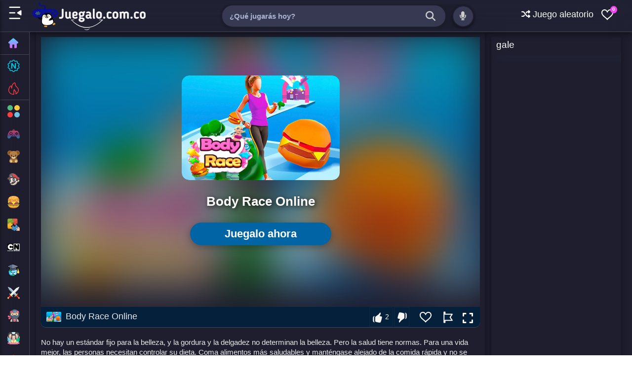

--- FILE ---
content_type: text/html; charset=UTF-8
request_url: https://www.juegalo.com.co/2022/01/body-race-online.html
body_size: 51611
content:
<!DOCTYPE html>
<html dir='ltr' lang='es' xmlns='http://www.w3.org/1999/xhtml' xmlns:b='http://www.google.com/2005/gml/b' xmlns:data='http://www.google.com/2005/gml/data' xmlns:expr='http://www.google.com/2005/gml/expr'>
<head>
<link href='https://www.blogger.com/static/v1/widgets/2944754296-widget_css_bundle.css' rel='stylesheet' type='text/css'/>
<meta charset='utf-8'/>
<meta content='width=device-width,initial-scale=1' name='viewport'/>
<meta content='Juegalo,Juégalo,Juegos,Juegos gratis,juegos online,juegos niños,Games' name='keywords'/>
<meta content='text/html; charset=UTF-8' http-equiv='Content-Type'/>
<meta content='blogger' name='generator'/>
<link href='https://www.juegalo.com.co/favicon.ico' rel='icon' type='image/x-icon'/>
<link href='https://www.juegalo.com.co/2022/01/body-race-online.html' rel='canonical'/>
<link rel="alternate" type="application/atom+xml" title="Juegalo - Atom" href="https://www.juegalo.com.co/feeds/posts/default" />
<link rel="alternate" type="application/rss+xml" title="Juegalo - RSS" href="https://www.juegalo.com.co/feeds/posts/default?alt=rss" />
<link rel="service.post" type="application/atom+xml" title="Juegalo - Atom" href="https://www.blogger.com/feeds/1980227438565635761/posts/default" />

<link rel="alternate" type="application/atom+xml" title="Juegalo - Atom" href="https://www.juegalo.com.co/feeds/6906852484058034347/comments/default" />
<!--Can't find substitution for tag [blog.ieCssRetrofitLinks]-->
<link href='https://blogger.googleusercontent.com/img/b/R29vZ2xl/AVvXsEjxIJaEvgT5tXJiZcvTo2LKolulVTvqN8l_QoryDqPqRs_4268R3PFTQ57nd44a9GLyffdeh_ndePoWet2RyiHxl2fO9gt3PisOkqsvT-qLcIa4ybrV-cXaDz9WB2z0oooLtmkw8bprvWo/' rel='image_src'/>
<meta content='https://www.juegalo.com.co/2022/01/body-race-online.html' property='og:url'/>
<meta content='Body Race Online' property='og:title'/>
<meta content='En Juegalo puedes jugar juegos en línea gratis en la escuela o en casa. juégalo tiene la mejor selección de juegos gratis online.' property='og:description'/>
<meta content='https://blogger.googleusercontent.com/img/b/R29vZ2xl/AVvXsEjxIJaEvgT5tXJiZcvTo2LKolulVTvqN8l_QoryDqPqRs_4268R3PFTQ57nd44a9GLyffdeh_ndePoWet2RyiHxl2fO9gt3PisOkqsvT-qLcIa4ybrV-cXaDz9WB2z0oooLtmkw8bprvWo/w1200-h630-p-k-no-nu/' property='og:image'/>
<meta content='eafe1553c48f352e55e1' name='wot-verification'/>
<meta content='IE=9; IE=8; IE=7; IE=EDGE; chrome=1' http-equiv='X-UA-Compatible'/>
<meta content='blogger' name='generator'/>
<link href='https://www.blogger.com/openid-server.g' rel='openid.server'/>
<link href='https://www.juegalo.com.co/' rel='openid.delegate'/>
<link href='https://ext.juegalo.com.co/manifest.json' rel='manifest'/>
<!-- Item or Static Page Title -->
<!-- Post or Static page with a shorter Title displays the Blog Title Too -->
<title>Body Race Online - &#161;Juega Gratis Online! | Juegalo</title>
<meta content='Body Race Online | Juegalo' property='og:title'/>
<meta content='article' property='og:type'/>
<!-- description and og description -->
<meta content='En Juegalo puedes jugar juegos en línea gratis en la escuela o en casa. juégalo tiene la mejor selección de juegos gratis online.' name='description'/>
<meta content='En Juegalo puedes jugar juegos en línea gratis en la escuela o en casa. juégalo tiene la mejor selección de juegos gratis online.' property='og:description'/>
<meta content='Juegalo - juegos gratis online en juégalo' itemprop='name'/>
<meta content='https://img.juegalo.com.co/juegalo-gratis.webp' itemprop='image'/>
<meta content='Juegalo' name='Author'/>
<meta content='info@juegalo.com.co' name='Email'/>
<meta content='QTy71mBkIz1ncu1spdTmlydjL5vPfg1HC0Mh9-jGJAI' name='google-site-verification'/>
<meta content='d127b22603ca1cace6fb6570c7d702bc' name='p:domain_verify'/>
<meta content='big' name='msvalidate.01'/>
<meta content='IE=edge,chrome=1' http-equiv='X-UA-Compatible'/>
<meta content='document' name='resource-type'/>
<meta content='all' name='audience'/>
<meta content='general' name='rating'/>
<meta content='all' name='robots'/>
<meta content='all, index, follow' name='robots'/>
<meta content='index, follow' name='robots'/>
<meta content='all' name='googlebot'/>
<meta content='all, index, follow' name='googlebot'/>
<meta content='index, follow' name='googlebot'/>
<meta content='all' name='yahoo-slurp'/>
<meta content='all, index, follow' name='yahoo-slurp'/>
<meta content='index, follow' name='yahoo-slurp'/>
<meta content='index, follow' name='msnbot'/>
<meta content='all' name='ia_archiver'/>
<meta content='all' name='googlebot-image'/>
<meta content='es' http-equiv='content-language'/>
<meta content='es' name='language'/>
<meta content='colombia' name='geo.country'/>
<meta content='global' name='distribution'/>
<meta content='medellin' name='geo.placename'/>
<!-- Metas para Facebook -->
<meta content='Body Race Online' property='og:title'/>
<meta content='https://www.juegalo.com.co/2022/01/body-race-online.html' property='og:url'/>
<meta content='article' property='og:type'/>
<meta content='Juegalo' property='og:site_name'/>
<meta content='https://blogger.googleusercontent.com/img/b/R29vZ2xl/AVvXsEjxIJaEvgT5tXJiZcvTo2LKolulVTvqN8l_QoryDqPqRs_4268R3PFTQ57nd44a9GLyffdeh_ndePoWet2RyiHxl2fO9gt3PisOkqsvT-qLcIa4ybrV-cXaDz9WB2z0oooLtmkw8bprvWo/' property='og:image'/>
<meta content='1200' property='og:image:width'/>
<meta content='630' property='og:image:height'/>
<!-- Fin Metas para Facebook -->
<!--Datos estructurados-->
<!-- Enlaces al sitio-->
<script type='application/ld+json'>
{
  "@context": "https://schema.org",
  "@type": "WebSite",
  "name": "Juegalo",
  "alternateName": "Juegalo juegos gratis",
  "url": "https://www.juegalo.com.co",
  "author": {
    "@type": "Person",
    "name": "Joel Cordoba",
    "url": "https://www.linkedin.com/in/joelcordoba/"
  },
  "image": "https://img.juegalo.com.co/Juegalo.webp",
  "headline": "Juegalo"
}
</script>
<!-- Fin enlaces al sitio-->
<script type='application/ld+json'>
{
  "@context": "http://schema.org",
  "@type": "Organization",
  "url": "https://www.juegalo.com.co/",
  "contactPoint": [{
    "@type": "ContactPoint",
    "telephone": "+57 323 5490338",
    "contactType": "customer service"
  }]
}
</script>
<!--Fin datos estructurados-->
<!--Links paginas Sociales-->
<script type='application/ld+json'>
{
  "@context": "http://schema.org",
  "@type": "Person",
  "name": "Joel Cordoba",
  "url": "https://www.linkedin.com/in/joelcordoba/",
  "sameAs": [
    "https://www.facebook.com/Juegalo.com.co",
    "https://twitter.com/Juegalooficial",
    "https://www.instagram.com/juegalo.com.co"
  ]
}
</script>
<!--Fin Paginas Sociales-->
<!--Meta logo -->
<script type='application/ld+json'>
{
  "@context": "http://schema.org",
  "@type": "Organization",
  "url": "https://www.juegalo.com.co/",
  "logo": "https://img.juegalo.com.co/Juegalo.webp"
}
</script>
<!--Fin Meta logo -->
<meta content='#FFF' name='msapplication-TileColor'/>
<meta content='#2F3BA2' name='theme-color'/>
<meta content='https://img.juegalo.com.co/ms-icon-144x144.png' name='msapplication-TileImage'/>
<link href='https://img.juegalo.com.co/favicon-16x16.png?cache=31556952' rel='icon' type='image/x-icon'/>
<link href='https://img.juegalo.com.co/favicon-32x32.png' rel='icon' sizes='32x32'/>
<link href='https://img.juegalo.com.co/apple-icon-57x57.png' rel='apple-touch-icon' sizes='57x57'/>
<link href='https://img.juegalo.com.co/apple-icon-60x60.png' rel='apple-touch-icon' sizes='60x60'/>
<link href='https://img.juegalo.com.co/apple-icon-72x72.png' rel='apple-touch-icon' sizes='72x72'/>
<link href='https://img.juegalo.com.co/apple-icon-76x76.png' rel='apple-touch-icon' sizes='76x76'/>
<link href='https://img.juegalo.com.co/apple-icon-114x114.png' rel='apple-touch-icon' sizes='114x114'/>
<link href='https://img.juegalo.com.co/apple-icon-120x120.png' rel='apple-touch-icon' sizes='120x120'/>
<link href='https://img.juegalo.com.co/apple-icon-144x144.png' rel='apple-touch-icon' sizes='144x144'/>
<link href='https://img.juegalo.com.co/apple-icon-152x152.png' rel='apple-touch-icon' sizes='152x152'/>
<link href='https://img.juegalo.com.co/apple-icon-180x180.png' rel='apple-touch-icon' sizes='180x180'/>
<link href='https://img.juegalo.com.co/android-icon-192x192.png' rel='icon' sizes='192x192' type='image/png'/>
<link href='https://img.juegalo.com.co/favicon-32x32.png' rel='icon' sizes='32x32' type='image/png'/>
<link href='https://img.juegalo.com.co/favicon-96x96.png' rel='icon' sizes='96x96' type='image/png'/>
<link href='https://img.juegalo.com.co/favicon-16x16.png' rel='icon' sizes='16x16' type='image/png'/>
<script src="/cdn-cgi/scripts/7d0fa10a/cloudflare-static/rocket-loader.min.js" data-cf-settings="fb5c0b5af6deea60b7528bef-|49"></script><link as='style' href='https://fonts.googleapis.com/css?family=Roboto:300,400italic,400,500,500italic,700,700italic,900%7CMaterial+Icons' onload='this.onload=null;this.rel=&#39;stylesheet&#39;' rel='preload'/>
<noscript>
<link href='https://fonts.googleapis.com/css?family=Roboto:300,400italic,400,500,500italic,700,700italic,900%7CMaterial+Icons' rel='stylesheet'/>
</noscript>
<script src="/cdn-cgi/scripts/7d0fa10a/cloudflare-static/rocket-loader.min.js" data-cf-settings="fb5c0b5af6deea60b7528bef-|49"></script><link as='style' crossorigin='anonymous' href='https://cdnjs.cloudflare.com/ajax/libs/font-awesome/6.5.0/css/all.min.css' onload='this.onload=null;this.rel=&#39;stylesheet&#39;' rel='preload'/>
<noscript>
<link crossorigin='anonymous' href='https://cdnjs.cloudflare.com/ajax/libs/font-awesome/6.5.0/css/all.min.css' rel='stylesheet'/>
</noscript>
<link as='script' href='https://ajax.googleapis.com/ajax/libs/jquery/3.7.1/jquery.min.js' rel='preload'/>
<!-- Script protegido de Rocket Loader -->
<script data-cfasync='false' src='https://ajax.googleapis.com/ajax/libs/jquery/3.7.1/jquery.min.js'></script>
<link as='script' href='https://w.likebtn.com/js/w/widget.js' rel='preload'/>
<script data-cfasync='false' id='likebtn_wjs' src='https://w.likebtn.com/js/w/widget.js'></script>
<title>Body Race Online ~ Juegalo</title>
<style id='page-skin-1' type='text/css'><!--
body#layout ul{list-style-type:none;list-style:none}
body#layout ul li{list-style-type:none;list-style:none}
body#layout #skiplinks{display:none}
body#layout #header-wrapper {margin-bottom:10px;min-height:120px;}
]
--></style>
<style type='text/css'>
.widget#LinkList201{background:none;margin:0;padding:0;box-shadow:none;outline:0;border:0}
.wjs-section__more {display: inline-block;}
.stns-title, .stns-image, .stns-image img {width: 100%;}
.stns-content {overflow: hidden}
.wjs-section {
  display: flex;
  flex: 1 0 100%;
  flex-wrap: wrap;
  font-size: 14px;
  margin-top: calc(var(--wjs-gutter-y) * -1);
  margin-left: calc(var(--wjs-gutter-x) / -2);
  margin-right: calc(var(--wjs-gutter-x) / -2);
  align-items: stretch;
}

.stns-card {
  flex-shrink: 0;
  width: 100%;
  max-width: 100%;
  flex: 0 0 auto;
  padding-right: calc(var(--wjs-gutter-x) / 2);
  padding-left: calc(var(--wjs-gutter-x) / 2);
  margin-top: var(--wjs-gutter-y);
  display: flex;
  flex-direction: column; 
}

.stns-title, .stns-image, .stns-content {
  flex-grow: 1; 
}

.stns-image img {
  width: 100%;
  border-radius: 5px; 
}

@media (min-width: 376px) {
  .stns-card {
    width: 50%;
  }
}

@media (min-width: 100%) {
  .stns-card {
    width: 33.333333%;
  }
  .wjs-section {
    font-size: 16px;
  }
}


.button .fa-arrows-alt {
  display: none;
}

/*-- Botones --*/
.btn {
    border: none;
    cursor: pointer;
    color: #fff;
    display: inline-block;
    padding: 9px 10px; /* margen interno */
    border-radius: 50px; /* borde redondeado */
    text-align: center;
    line-height: 20px;
    font-size: 18px; /* tamaño de las letras */
    overflow: visible;
    margin-left: 1px;
    box-shadow: 0px 6px 18px -5px rgba(0, 0, 0, 0.5);
    background-size: 300% 100%;
    moz-transition: all .4s ease-in-out;
    -o-transition: all .4s ease-in-out;
    -webkit-transition: all .4s ease-in-out;
    transition: all .4s ease-in-out;
}

.btn:visited, .btn:hover {
    color: #fff;
}

.btn:hover {
    background-position: 100% 0;
    moz-transition: all .4s ease-in-out;
    -o-transition: all .4s ease-in-out;
    -webkit-transition: all .4s ease-in-out;
    transition: all .4s ease-in-out;
}

.icon-svg svg {
    width: 18px;
    height: 18px;
    fill: currentColor;
    display: inline-block;
    vertical-align: middle;
    margin-top: -4px;
}

/* Verde */
.btn.color-verde {
    background-image: linear-gradient(to right, #137f4c, #2bb673, #2bb673, #137f4c);
}

/* Azul */
.btn.color-azul {
    background-image: linear-gradient(to right, #0377a8, #4481eb, #4481eb, #0377a8);
}

/* Rojo */
.btn.color-rojo {
    background-image: linear-gradient(to right, #eb3941, #f15e64, #f15e64, #eb3941);
}

/* Amarillo */
.btn.color-amarillo {
    background-image: linear-gradient(to right, #e48803, #e4ae2d, #e4ae2d, #e48803);
}

/* Oscuro */
.btn.color-oscuro {
    background-image: linear-gradient(to right, #29323c, #485563, #485563, #29323c);
}

/* Claro */
.btn.color-claro {
    background-image: linear-gradient(to right, #ccc, #e8e8e8, #e8e8e8, #ccc);
    color: #000;
}

/* Facebook */
.btn.color-facebook {
    background-image: linear-gradient(to right, #3b5998, #4c70ba, #4c70ba, #3b5998);
 
}

/* X (anteriormente Twitter) */
.btn.color-x {
    background-color: #000; /* Cambia el color de fondo a negro */
    transition: background-color 0.4s ease-in-out;
}

.sr-only {
  position: absolute;
  width: 1px;
  height: 1px;
  padding: 0;
  margin: -1px;
  overflow: hidden;
  clip: rect(0, 0, 0, 0);
  white-space: nowrap;
  border: 0;
}

  
  
.btn[data-tooltip] {
  position: relative;
}

.btn[data-tooltip]::after {
  content: attr(data-tooltip);
  position: absolute;
  top: 125%; /* Debajo del botón */
  left: 50%;
  transform: translateX(-50%);
  background-color: #333;
  color: #fff;
  padding: 6px 10px;
  font-size: 14px;
  white-space: nowrap;
  border-radius: 5px;
  opacity: 0;
  pointer-events: none;
  transition: opacity 0.3s ease, transform 0.3s ease;
  z-index: 999;
  box-shadow: 0 3px 10px rgba(0, 0, 0, 0.3);
}

.btn[data-tooltip]::before {
  content: '';
  position: absolute;
  top: 115%; /* Flechita debajo del botón */
  left: 50%;
  transform: translateX(-50%);
  border: 6px solid transparent;
  border-bottom-color: #333;
  opacity: 0;
  transition: opacity 0.3s ease;
  z-index: 998;
}

.btn[data-tooltip]:hover::after,
.btn[data-tooltip]:hover::before {
  opacity: 1;
}

/* Estilos para el pie de página */
.copyright {
  background-color: #2f3237;
  color: #eaeef1;
  padding: 1px 0;
  text-align: center;
  font-family: Arial, sans-serif;
  border-top: 10px solid #3367d6;
  margin-top: 20px;
}

.copyright a {
  color: #eaeef1;
  text-decoration: none; 
  transition: color 0.3s; 
  margin-right: 10px;
}

.copyright a:hover {
  color: #2fa1f7; 
}


.responsive-image-container img {
    border-radius: 15px;
    box-shadow: rgba(0, 0, 0, 0.1) 0px 4px 8px;
    max-width: 0px;
    height: 0px;
  }
  
.post-thumbnail-img {
  width: 100%;
  height: auto;
  object-fit: cover;
  image-rendering: -webkit-optimize-contrast;
  image-rendering: crisp-edges;
}
  
.hidden-video {
  opacity: 0;
  pointer-events: none; 
  position: absolute; 
  width: 1px;
  height: 1px;
}

/* Contenedor de la miniatura */
.nuevo-contenedor {
    position: relative;
    display: block;
    overflow: hidden;
    width: 100%;
    height: auto;
    aspect-ratio: 16 / 9;
    border-radius: 10px;
}

/* Imagen de la miniatura */
.nuevo-contenedor img {
    width: 100%;
    height: 100%;
    object-fit: cover;
    transition: opacity 0.3s ease;
}

/* Video de la miniatura */
.nuevo-contenedor .nuevo-video {
    position: absolute;
    top: 0;
    left: 0;
    width: 100%;
    height: 100%;
    object-fit: cover;
    opacity: 0;
    transition: opacity 0.3s ease;
    z-index: 1;
}

/* Efecto hover: ocultar imagen y mostrar video */
.nuevo-contenedor.video-ready img {
    opacity: 0;
}

.nuevo-contenedor.video-ready .nuevo-video {
    opacity: 1;
}

/*-- slider --*/
.slider-wrapper {
  position: relative;
  width: 100%;
  overflow: hidden;
  height: 320px; /* Aumentado de 270px */
}

.slider-container {
  display: flex;
  overflow: hidden;
  scroll-snap-type: x mandatory;
  gap: 10px;
  padding: 10px;
  background: #1e1e2f;
  border-radius: 10px;
  position: relative;
  white-space: nowrap;
  height: 300px; /* Aumentado de 250px */
}

.slide {
  min-width: 300px;
  scroll-snap-align: start;
  background: #1e1e2f;
  border-radius: 5px;
  overflow: hidden;
  position: relative;
  display: inline-block;
  box-shadow: 0 4px 6px rgba(0, 0, 0, 0.1);
  height: 300px; /* Aumentado de 250px */
}

.slide img,
.slide video {
  width: 100%;
  height: 200px; /* Mantenemos igual la altura de la imagen */
  object-fit: cover;
  border-radius: 10px 2px 0 0;
}

.slide-title {
  color: #ffffffe6;
  padding: 35px 10px; /* Aumentado el padding vertical de 15px */
  font-size: 16px;
  text-align: center;
  background: #1e1e2f;
  width: 100%;
  box-sizing: border-box;
  font-weight: bold;
  position: absolute;
  bottom: 25px;
  left: 0;
  z-index: 2;
  height: 80px; /* Añadido altura fija para el título */
  display: flex;
  align-items: center;
  justify-content: center;
}

.slide a {
  display: block;
  text-decoration: none;
  color: inherit;
}

.slide video {
  display: none;
}

.slide.has-video:hover img {
  display: none;
}

.slide.has-video:hover video {
  display: block;
}

.label {
  position: absolute;
  top: 0px;
  left: 0px;
  background: #fcd427;
  color: black;
  padding: 4px 8px;
  font-size: 14px;
  border-radius: 3px;
  font-weight: bold;
  text-transform: uppercase;
  z-index: 3;
}

.slider-nav {
  position: absolute;
  top: 150px; /* Ajustado por el aumento de altura */
  transform: translateY(-50%);
  background: rgba(0, 0, 0, 0.5);
  color: white;
  padding: 20px;
  cursor: pointer;
  z-index: 10;
  box-shadow: 0 0 5px rgba(0, 0, 0, 0.3);
  transition: background 0.3s ease, box-shadow 0.3s ease;
  font-size: 24px;
  display: none;
}

.slider-nav:hover {
  background: rgba(0, 0, 0, 0.7);
  box-shadow: 0 0 15px rgba(0, 0, 0, 0.5);
}

.prev {
  left: 10px;
}

.next {
  right: 10px;
}
   
.support-section {
    max-width: 800px;
    margin: 0 auto;
    padding: 20px;
    background-color: #f9f9f9;
    border-radius: 10px;
    box-shadow: 0 4px 8px rgba(0, 0, 0, 0.1);
    font-family: Arial, sans-serif;
  }

  .support-section h2 {
    color: #333;
    text-align: center;
  }

  .support-section p {
    text-align: center;
    margin-bottom: 20px;
    color: #555;
  }

/* === SLIDER POR ETIQUETA 2 === */
.etiqueta-slider-2 {
  position: relative;
  width: 100%;
  overflow: hidden;
  height: 270px;
}

.etiqueta-container-2 {
  display: flex;
  overflow: hidden;
  scroll-snap-type: x mandatory;
  gap: 10px;
  padding: 10px;
  background: #1e1e2f;
  border-radius: 8px;
  white-space: nowrap;
  height: 250px;
}

.etiqueta-container-2 .slide-2 {
  min-width: 300px;
  scroll-snap-align: start;
  background: #1e1e2f;
  border-radius: 2px;
  overflow: hidden;
  display: inline-block;
  box-shadow: 0 4px 6px rgba(0, 0, 0, 0.1);
  height: 250px;
  position: relative;
}

.etiqueta-container-2 .slide-2 a {
  display: block;
  text-decoration: none;
  color: inherit;
}

.etiqueta-container-2 .slide-2 img,
.etiqueta-container-2 .slide-2 video {
  width: 100%;
  height: 200px;
  object-fit: cover;
  border-radius: 10px 2px 0 0;
}

.etiqueta-container-2 .slide-2 video {
  display: none;
}

.etiqueta-container-2 .slide-2.has-video:hover img {
  display: none;
}

.etiqueta-container-2 .slide-2.has-video:hover video {
  display: block;
}

.etiqueta-container-2 .slide-title-2 {
  color: #ffffffe6;
  padding: 15px 10px;
  font-size: 16px;
  text-align: center;
  background: #1e1e2f;
  width: 100%;
  box-sizing: border-box;
  font-weight: bold;
  position: absolute;
  bottom: 0;
  left: 0;
  z-index: 2;
}

.etiqueta-container-2 .label-2 {
  position: absolute;
  top: 0;
  left: 0;
  background: #C62828;
  color: #FFFFFF;
  padding: 5px 8px;
  font-size: 13px;
  border-radius: 0 0 8px 0;
  font-weight: bold;
  text-transform: uppercase;
  z-index: 3;
}

.etiqueta-prev-2,
.etiqueta-next-2 {
  position: absolute;
  top: 135px;
  transform: translateY(-50%);
  background: rgba(0, 0, 0, 0.5);
  color: white;
  padding: 20px;
  cursor: pointer;
  z-index: 10;
  box-shadow: 0 0 5px rgba(0, 0, 0, 0.3);
  transition: background 0.3s ease, box-shadow 0.3s ease;
  font-size: 24px;
  display: none;
}

.etiqueta-prev-2:hover,
.etiqueta-next-2:hover {
  background: rgba(0, 0, 0, 0.7);
  box-shadow: 0 0 15px rgba(0, 0, 0, 0.5);
}

.etiqueta-prev-2 {
  left: 10px;
}

.etiqueta-next-2 {
  right: 10px;
}  
 

 /* === SLIDER POR ETIQUETA 3 === */
.etiqueta-slider-3 {
  position: relative;
  width: 100%;
  overflow: hidden;
  height: 270px;
  margin-top: 20px; /* Separación del slider 2 */
}

.etiqueta-container-3 {
  display: flex;
  overflow: hidden;
  scroll-snap-type: x mandatory;
  gap: 10px;
  padding: 10px;
  background: #1e1e2f;
  border-radius: 8px;
  white-space: nowrap;
  height: 250px;
}

.etiqueta-container-3 .slide-3 {
  min-width: 300px;
  scroll-snap-align: start;
  background: #1e1e2f;
  border-radius: 2px;
  overflow: hidden;
  display: inline-block;
  box-shadow: 0 4px 6px rgba(0, 0, 0, 0.1);
  height: 250px;
  position: relative;
}

.etiqueta-container-3 .slide-3 a {
  display: block;
  text-decoration: none;
  color: inherit;
}

.etiqueta-container-3 .slide-3 img,
.etiqueta-container-3 .slide-3 video {
  width: 100%;
  height: 200px;
  object-fit: cover;
  border-radius: 10px 2px 0 0;
}

.etiqueta-container-3 .slide-3 video {
  display: none;
}

.etiqueta-container-3 .slide-3.has-video:hover img {
  display: none;
}

.etiqueta-container-3 .slide-3.has-video:hover video {
  display: block;
}

.etiqueta-container-3 .slide-title-3 {
  color: #ffffffe6;
  padding: 15px 10px;
  font-size: 16px;
  text-align: center;
  background: #1e1e2f;
  width: 100%;
  box-sizing: border-box;
  font-weight: bold;
  position: absolute;
  bottom: 0;
  left: 0;
  z-index: 2;
}

.etiqueta-container-3 .label-3 {
  position: absolute;
  top: 0;
  left: 0;
  background: #1E5128;
  color: #FFFFFF;
  padding: 5px 8px;
  font-size: 13px;
  border-radius: 0 0 8px 0;
  font-weight: bold;
  text-transform: uppercase;
  z-index: 3;
}

.etiqueta-prev-3,
.etiqueta-next-3 {
  position: absolute;
  top: 135px;
  transform: translateY(-50%);
  background: rgba(0, 0, 0, 0.5);
  color: white;
  padding: 20px;
  cursor: pointer;
  z-index: 10;
  box-shadow: 0 0 5px rgba(0, 0, 0, 0.3);
  transition: background 0.3s ease, box-shadow 0.3s ease;
  font-size: 24px;
  display: none;
}

.etiqueta-prev-3:hover,
.etiqueta-next-3:hover {
  background: rgba(0, 0, 0, 0.7);
  box-shadow: 0 0 15px rgba(0, 0, 0, 0.5);
}

.etiqueta-prev-3 {
  left: 10px;
}

.etiqueta-next-3 {
  right: 10px;
}   
  

.custom-button {
    position: absolute;
    top: 20px;
    left: 0px;
    background: #0074e7;
    color: white;
    padding: 4px 8px; 
    font-size: 14px;
    border-radius: 3px;
    font-weight: bold;
    text-transform: uppercase;
    z-index: 5;
    border: none;
    cursor: pointer;
    width: 80px;
    height: auto; 
    display: inline-block;
    white-space: nowrap;
    box-shadow: 0 2px 4px rgba(0, 0, 0, 0.1);
    
    overflow: visible !important; 
}

.custom-button::before {
    content: ''; 
    position: absolute;
    
    top: -20px; 
    bottom: -20px;
    left: -10px;
    right: -10px;
    min-width: 50px;
    min-height: 50px;
    background: transparent;
    display: block;
    z-index: 1;
}
  
/* === SLIDER POR ETIQUETA 4 === */
.etiqueta-slider-4 {
  position: relative;
  width: 100%;
  background: transparent;
  padding: 18px 0;
}

.etiqueta-container-4 {
  display: flex;
  overflow-x: auto;
  scroll-snap-type: x mandatory;
  gap: 20px;
  scrollbar-width: none;
  scroll-behavior: smooth;
}

.etiqueta-container-4::-webkit-scrollbar { 
  display: none; 
}

.etiqueta-container-4 .slide-4 {
  min-width: 220px;
  max-width: 220px;
  scroll-snap-align: start;
  position: relative;
}


.media-container-4 {
  position: relative;
  width: 100%;
  height: 320px;
  border-radius: 10px;
  overflow: hidden;
  box-shadow: 0 10px 20px rgba(0,0,0,0.5);
  background-color: #000;
}

.etiqueta-container-4 .slide-4 img, 
.etiqueta-container-4 .slide-4 video {
  width: 100%;
  height: 100%;
  object-fit: cover;
  display: block;
}

.etiqueta-container-4 .slide-4 video {
  position: absolute;
  top: 0;
  left: 0;
  opacity: 0; 
  transition: opacity 0.3s ease-in-out;
  z-index: 2;
}

.etiqueta-container-4 .slide-4 img {
  position: relative;
  z-index: 1;
}

.etiqueta-container-4 .slide-4:hover video {
  opacity: 1;
}

.etiqueta-container-4 .slide-title-4 {
  color: #fff;
  padding: 12px 0;
  font-size: 16px;
  font-weight: bold;
  text-align: left;
  white-space: nowrap;
  overflow: hidden;
  text-overflow: ellipsis;
  position: relative;
  z-index: 5;
}

.etiqueta-prev-4, .etiqueta-next-4 {
  position: absolute;
  top: 150px;
  background: rgba(0, 0, 0, 0.8) !important;
  color: white !important;
  width: 45px;
  height: 45px;
  display: flex;
  align-items: center;
  justify-content: center;
  cursor: pointer;
  z-index: 20;
  border-radius: 50%;
  font-size: 20px;
  transition: none !important;
  opacity: 1 !important;
  box-shadow: none !important;
}

.etiqueta-prev-4:hover, .etiqueta-next-4:hover {
  background: rgba(0, 0, 0, 0.8) !important;
  opacity: 1 !important;
  color: white !important;
}

.etiqueta-prev-4 { left: 10px; }
.etiqueta-next-4 { right: 10px; }

 
/* CONTENEDOR PRINCIPAL */
.random-box {
  background: #2b3446;
  border: 2px solid #3367d6;
  border-radius: 14px;
  padding: 26px;
  display: flex;
  align-items: center;
  justify-content: space-between;
  margin-top: 20px;
}

/* TEXTO */
.random-text h2 {
  color: #fff;
  margin: 0 0 6px;
  font-size: 26px;
  font-weight: 800;
}

.random-text p {
  color: #cbd5e1;
  margin: 0;
  font-size: 16px;
}

/* BOTÓN */
.random-btn {
  background: #3367d6;
  color: #fff;
  font-size: 28px;
  width: 70px;
  height: 70px;
  border-radius: 12px;

  border: none;      
  outline: none;     
  box-shadow: none;  

  display: flex;
  align-items: center;
  justify-content: center;
  cursor: pointer;
  transition: transform 0.2s ease;
}

.random-btn:hover {
  transform: scale(1.1) rotate(6deg);
}
  

/*-- Custom 404 Error Page --*/
.error404 #sidebar-container { display: none; }
.errorPage {
  color: #ffffff;
  text-align: center;
  padding: 100px 20px;
  display: flex;
  flex-direction: column;
  align-items: center;
  justify-content: center;
  min-height: 60vh;
}

.errorPage h3 {
  font-size: 180px;
  font-weight: 800;
  line-height: 1;
  margin: 0;
  background: linear-gradient(to bottom, #ffffff, #555555);
  -webkit-background-clip: text;
  -webkit-text-fill-color: transparent;
}

.errorPage h4 {
  font-size: 28px;
  margin: 20px 0;
  color: #ccc;
}

.errorPage p {
  font-size: 18px;
  color: rgba(255, 255, 255, 0.7);
  margin-bottom: 30px;
  max-width: 500px;
}

.errorPage a.homepage {
  display: inline-flex;
  align-items: center;
  gap: 10px;
  background-color: #007bff;
  color: #fff !important;
  padding: 12px 25px;
  border-radius: 50px;
  text-decoration: none;
  font-weight: bold;
  transition: all 0.3s ease;
  box-shadow: 0 4px 15px rgba(0,0,0,0.3);
}

.errorPage a.homepage:hover {
  background-color: #0056b3;
  transform: translateY(-3px);
  text-decoration: none;
} 

#PopularPosts1 {display: none;}

/* --- CABECERA Y TITULOS --- */
  .cabecera-categorias {
    display: flex;
    justify-content: space-between;
    align-items: center;
    flex-wrap: wrap;
    gap: 20px;
    margin: 30px 10px 10px;
  }
  .titulo-categorias {
    font-size: 28px;
    font-weight: bold;
    margin: 0;
    color: #ffffff;
    text-align: left;
  }

  /* SELECTOR PERSONALIZADO */
  .selector-container {
    margin-right: 80px; 
    margin-left: 10px;
    position: relative;
    min-width: 100px;
  }
  .custom-select { position: relative; width: 100%; font-size: 16px; cursor: pointer; }
  .select-header {
    padding: 12px 40px 12px 16px;
    border-radius: 8px;
    border: 2px solid #fff3;
    background-color: #000000;
    color: #ffffff;
    font-weight: 600;
    transition: all 0.3s cubic-bezier(0.175, 0.885, 0.32, 1.275);
  }
  .custom-select:hover .select-header {
    transform: translateY(-2px);
    outline: 3px solid #ffffff;
    outline-offset: 3px;
  }
  .select-options {
    position: absolute;
    top: 100%;
    left: 0;
    right: 0;
    background: #2a2a3f;
    border: 1px solid #444;
    border-radius: 8px;
    margin-top: 10px;
    z-index: 1000;
    display: none;
    box-shadow: 0 10px 25px rgba(0,0,0,0.5);
  }
  .select-option { padding: 12px 16px; color: #fff; transition: background 0.2s; }
  .select-option:hover { background-color: #0064a5; }

  /* GALERIA Y CARDS */
  .galeria-blog {
    display: grid;
    grid-template-columns: repeat(auto-fill, minmax(300px, 1fr));
    gap: 20px;
    padding: 15px;
  }
  .cuadro-carga-v {
    height: 270px;
    border-radius: 12px;
    background: #2a2a3d;
    background-image: linear-gradient(90deg, #2a2a3d 0px, #373752 40px, #2a2a3d 80px);
    background-size: 600px 100%;
    animation: shimmer-juegalo 1.5s infinite linear;
  }
  @keyframes shimmer-juegalo { 0% { background-position: -600px 0; } 100% { background-position: 600px 0; } }

  .entrada-card {
    position: relative;
    border-radius: 12px;
    overflow: hidden;
    background: #1e1e2f;
    text-decoration: none;
    display: block;
    height: 270px;
    transition: 0.3s ease;
  }
  .entrada-thumb { width: 100%; height: 200px; object-fit: cover; display: block; opacity: 1; transition: opacity 0.3s ease; }
  .entrada-video { position: absolute; top: 0; left: 0; width: 100%; height: 200px; object-fit: cover; opacity: 0; transition: opacity 0.3s ease; pointer-events: none; }

  /* EFECTOS SOLO PC */
  @media (min-width: 769px) {
    .entrada-card.video-ready:hover .entrada-thumb { opacity: 0; }
    .entrada-card.video-ready:hover .entrada-video { opacity: 1; }
    .entrada-card:hover { transform: translateY(-5px); }
  }

  /* BOTÓN CARGAR ELÁSTICO */
  .contenedor-boton { text-align: center; margin: 40px 0; width: 100%; }
  .boton-cargar {
    display: inline-flex;
    align-items: center;
    gap: 8px;
    padding: 16px 60px;
    background-color: #0064a5;
    color: white;
    border: none;
    border-radius: 10px;
    font-weight: bold;
    cursor: pointer;
    transition: all 0.3s cubic-bezier(0.175, 0.885, 0.32, 1.275);
  }
  .boton-cargar:hover {
    background-color: #0084d6;
    transform: translateY(-5px) scale(1.05);
    box-shadow: 0 10px 20px rgba(0, 100, 165, 0.4);
  }

  /* --- MÓVIL: BLOQUEO TOTAL DE VIDEO --- */
  @media (max-width: 768px) {
    .cabecera-categorias { flex-direction: column !important; align-items: flex-start !important; padding: 22px 10px 0 !important; }
    .titulo-categorias { font-size: 22px; }
    .selector-container { margin: 10px 0 0 0; width: 100%; }
    .galeria-blog { grid-template-columns: 1fr; padding: 10px; }
    .entrada-card { height: 310px; }
    .entrada-thumb { height: 240px; opacity: 1 !important; }
    .entrada-video { display: none !important; visibility: hidden; } /* Forzado por CSS */
    .boton-cargar { width: 90%; justify-content: center; }
  }

  

/* título y mensaje */
.mi-titulo-personalizado {
    margin-left: 15px !important; 
    margin-top: 15px !important; 
    margin-bottom: 10px !important;
}

.mi-titulo-personalizado h1 {
    color: #fff !important;
    font-size: 24px !important;
    font-weight: 700 !important;
    letter-spacing: 0.5px !important;
    text-transform: none !important;
    font-family: 'Inter', sans-serif !important;
    margin: 0 !important;
}

.mensaje-vacio {
    color: #aaaaaa !important;
    font-size: 16px !important;
    
    margin: 10px 0 !important; 
    font-family: 'Inter', sans-serif !important;
}

.status-msg-wrap, .status-msg-border {
    display: none !important;
}
  
body {
    font-family: Arial, sans-serif;
    margin: 0;
    padding: 0;
    background-color: #1e1e2f;
  }
  .container {
    max-width: 95%;
    margin: 0 auto;
   }

/* Estilo del menú desplegable */
.dropdown {
  position: fixed;
  top: 18px;
  right: 20px; 
  left: auto;
  display: inline-block;
}

/* Estilo del icono */
.dropdown span i {
  font-size: 20px; 
  color: white;
  cursor: pointer;
}

/* Estilo del menú desplegable */
.dropdown-content {
  display: none;
  position: absolute;
  background-color: white;
  border: 1px solid #ddd;
  border-radius: 4px;
  box-shadow: 0 8px 16px rgba(0, 0, 0, 0.2);
  z-index: 1;
  left: -240px; 
  top: 60px;
  min-width: 250px;
}


/* Estilo de los enlaces del submenú */
.dropdown-content a {
  color: #333;
  padding: 12px 16px;
  text-decoration: none;
  display: block;
}


.dropdown:hover .dropdown-content {
  display: block;
}

/* Estructura
-----------------------------------------*/
.wjs-section {
   --wjs-gutter-x: 1rem; /* Separacion orizontal */
   --wjs-gutter-y: 1rem; /* Separacion vertical */
}
/* Cuerpo
-----------------------------------------*/
.stns-content {
   box-shadow: 0 3px 6px -2px rgba(0, 0, 0, 0.25); /* sombra */
   border-radius: 4px; /* bordes redondeados */
}
/* Contenedor de datos
-----------------------------------------*/
.stns-meta {
   padding: 1.2em; /* relleno */
   background-color: #1e1e2f; /* color de fondo */
}
/* Titulo
-----------------------------------------*/
.stns-title {
   font-size: 1em; /* tamaño del título */
   margin-bottom: .25em; /* separación */
   color: #464646; /* color del titulo */
   font-weight: 500; /* densidad del texto */
}
/* Fecha
-----------------------------------------*/
.stns-date {
   font-size: .0em; /* tamaño del texto */
   color: #BBBBBB; /* color de la fecha */
}
/* Resumen
-----------------------------------------*/
  
.stns-snippet {
   margin-top: .em; /* separación */
   color: #E0E0E0; /* color del texto */
}
/* Boton quot;Mostrar todoquot;
-------------------------------------*/
.wjs-section__more {
   width: 100%; /* Ancho del 100% */
   margin-top: 1.5rem; /* Separacion */
   padding: .7rem 1rem; /* Ajusta el relleno según sea necesario */
   background-color: #2b3448; /* Color de fondo */
   font-size: 120%; /* Tamaño del texto */
   font-weight: 500; /* Densidad del texto */
   color: #757575; /* Color del texto */
   border-radius: 0px; /* Bordes redondeados */
   text-align: center; /* Centro el texto */
}
  
#header-wrapper {
  width:100%;
  padding:0;
  color:#212121;
  font-weight:400;
  background-color: rgba(33, 34, 51, 0.9);
  position:fixed;
  top:0;
  left:0;
  width:100%;
  height:65px;
 box-shadow: 2px 1px 1px rgba(0,0,0,.15);
  z-index:999;
 border-bottom: 1px solid #474c59e6;
 backdrop-filter: blur(16px);              
  -webkit-backdrop-filter: blur(16px);    
  
  
}
#header {
  max-width:768px; 
  color:#212121;
  text-align:left;
  margin:0 auto;
}

#header h1 {
  margin:0;
  padding:0;
  font-size:0%;
  float:left;
  color:#212121;
  line-height:15px;
}

#header a {
  color:#ffffff;
  text-decoration:none;
  -webkit-transition:all .4s ease;
  transition:all .4s ease;
}

#header a:hover {
  color: #ffffffe6;
  background-color: rgba(255, 255, 255, 0.1);
  text-shadow: #ffffffe6;
  border-radius: 5px;
}



#header .description {
  margin:0 0 0 20px;
  padding:0 0 15px;
  text-transform: none;
  line-height:60px;
  float:left;
}

#header-img {
  margin-top:-5px;
  margin-right:5px;
  height:auto;
  width:auto;
  vertical-align:middle;
}

#header-wrapper h5{background:none;border:none}


a img{border-width:0}

#body-wrapper {
    margin: 0px;
    padding: 0px;
}
 
 
  

 /* Contenedor de la miniatura */
    .relCard-image {
      position: relative;
      display: block;
      overflow: hidden;
      width: 100%;
      height: auto;
      aspect-ratio: 16 / 9;
    }

    /* Imagen */
    .relCard-image img {
      width: 100%;
      height: 100%;
      object-fit: cover;
      transition: opacity 0.3s ease;
    }

    /* Video */
    .relCard-image .hover-video {
      position: absolute;
      top: 0;
      left: 0;
      width: 100%;
      height: 100%;
      object-fit: cover;
      opacity: 0;
      transition: opacity 0.3s ease;
      z-index: 1;
    }

    /* Nueva clase para cuando el video debe mostrarse */
    .relCard-image.video-ready img {
      opacity: 0;
    }

    .relCard-image.video-ready .hover-video {
      opacity: 1;
    }

    /* Asegurar una sola columna en móviles */
    @media (max-width: 767px) {
      .relCard {
        width: 100% !important;
        float: none !important;
        margin-right: 0 !important;
        margin-left: 0 !important;
      }
      
      #wjs-related {
        display: block !important;
      }
      
      #load-more-button {
        width: 100%;
        box-sizing: border-box;
      }
    }
  
 


.parent-container {
    position: relative;
}

.gtranslate_wrapper {
    float: left;
    position: absolute;
    top: 25px;
    left: 20px;
    z-index: 1000;
}

@media only screen and (max-width: 1024px) {
    .gtranslate_wrapper {
        display: none;
    }
}

@media only screen and (max-width: 768px) {
    .gtranslate_wrapper {
        top: 15px; 
        left: 5px;
    }
}

div[id^="gt_float_wrapper"], 
.gt_white_content, 
.gt_float_content {
    background-color: #1a1a1a !important;
    border-radius: 20px !important;
    padding: 20px !important;
    border: none !important;
    box-shadow: 0 10px 30px rgba(0,0,0,0.5) !important;
    height: auto !important; 
    max-height: 80vh !important;
    width: 820px !important; 
    max-width: 95vw !important;
}


div[id^="gt_float_wrapper"] a, 
.gt_white_content a,
.gt_float_content a {
    color: #ffffff !important;
    border: none !important;
    background: transparent !important;
    font-family: sans-serif !important;
    display: inline-flex !important;
    align-items: center !important;
    padding: 8px !important;
    width: 190px !important; 
    text-decoration: none !important;
}


div[id^="gt_float_wrapper"] a img, 
.gt_white_content a img {
    /* Esto crea el círculo perfecto */
    border-radius: 50% !important; 
    width: 24px !important;
    height: 24px !important;
    aspect-ratio: 1 / 1 !important;
    object-fit: cover !important;
    
    margin-right: 12px !important;
    border: none !important;
    display: inline-block !important;
}


div[id^="gt_float_wrapper"] a:hover, 
.gt_white_content a:hover {
    background-color: #333333 !important;
    border-radius: 10px !important;
}


div[id^="gt_float_wrapper"]:not([style*="display: block"]) {
    display: none !important;
}

  




#outer-wrapper {
   width: 98%;
    margin: 0 auto;
    padding: 0;
    text-align: left;
}

#content-wrapper {
    width: 95%;             
    margin: 16px auto 0;     
    padding: 0;              
    background: #1e1e2f;
    overflow: hidden;
}



/* Search */
.color-form {
  background: rgba(0, 0, 0, .1);
  border: 0px solid #0064a5;
  border-radius: 20px;
  margin-left: auto;
  margin-right: auto;
  max-width: 720px;
  position: relative;
  transition: background 100ms ease-in, width 100ms ease-out;
  box-shadow: 0 2px 5px rgba(0, 0, 0, 0.1);
  display: flex;
  align-items: center;
}

.search-form {
  border: 2px solid #1e1e2f;
  width: 100%;
  padding: 13px 15px;
  color: #ffffffe6;
  outline: 0;
  font-weight: 700;
  margin: 0;
  box-sizing: border-box;
  background: #373952;
  border-radius: 30px;
  box-shadow: 0 2px 5px rgba(0, 0, 0, 0.1);
  font-size: 15px;
  position: relative;
  transition: border-color 0.3s, box-shadow 0.3s, width 0.3s;
}


.search-form:hover, .search-button:hover ~ .search-form, .search-form:focus {
  border-color: #0064a5;
  box-shadow: 0 5px 10px rgba(0, 0, 0, 0.2);
}

.search-form::placeholder {
  color: #a8b3cf;
  opacity: 1;
}

.search-button {
  background: none;
  border: none;
  color: #ccc;
  position: absolute;
  right: 68px; 
  top: 50%;
  transform: translateY(-50%);
  font-size: 18px;
  cursor: pointer;
  padding: 13px 5px;
  box-shadow: none;
  display: flex;
  align-items: center;
  justify-content: center;
  z-index: 10;
}

.search-button:hover {
  color: #fff;
}

#voice-btn {
  background-color: #373952; 
  border: 2px solid #1e1e2f; 
  border-radius: 50%;
  width: 44px; /* Tamaño mínimo para Google */
  height: 44px;
  display: flex;
  align-items: center;
  justify-content: center;
  cursor: pointer;
  margin-left: 12px;
  transition: all 0.3s ease;
  box-shadow: 0 3px 6px rgba(0, 0, 0, 0.4); 
  outline: none;
  flex-shrink: 0;
}

#voice-btn i {
  color: #ccc;
  font-size: 18px;
  transition: color 0.3s ease;
}

#voice-btn:hover {
  border-color: #0064a5;
  background-color: #373952; 
  transform: scale(1.05);
}

#voice-btn:hover i {
  color: #fff;
}

.clear-button {
  background: none;
  border: none;
  color: #ccc;
  cursor: pointer;
  padding: 10px;
  min-width: 44px;
  display: flex;
  align-items: center;
  justify-content: center;
}

#voice-btn.listening {
  background-color: #cc0000 !important;
  border-color: #ff0000 !important;
}

#voice-btn.listening i {
  color: #fff !important;
}
/* End Search */

 

.search-form::-webkit-search-cancel-button {
  -webkit-appearance: none;
  appearance: none;
  display: none;
}
.search-form[type="search"]::-moz-search-clear {
  display: none;
}


.clear-button {
  position: absolute;
  right: 90px;
  top: 45%;
  transform: translateY(-50%);
  background: transparent;
  border: none;
  color: #aaa;
  font-size: 20px;
  cursor: pointer;
  display: none;
}

.clear-button:hover {
  color: #fff;
}

  
  
  

 
#main-wrapper {
  max-width: 76%;
  width: 100%;
  float: left;
  margin: 1px;
  padding: 0;
  word-wrap: break-word;
  overflow: hidden;
  }


#rsidebar-wrapper {
  max-width: 22%;
  width: 100%;
  margin-left: auto;
  margin-right: 10px;
  margin-top: 20px;
  padding: 0;
  word-wrap: break-word;
  overflow: hidden;
  z-index: 100;
  }
 
@media only screen and (max-width: 1024px) {
  #rsidebar-wrapper {
    display: none;
  }

  #main-wrapper {
    max-width: 100%;
  }
}



#blog-pager {
    clear: both;
    text-align: center;
    background: #1e1e2f;
    overflow: hidden;
    padding: 10px 25px;
    margin-top: 10px;
    border-top: 1px solid #474c59e6;
    border-bottom: 1px solid #474c59e6;
}

#gadget-horizontal {
margin: 0;
padding: 0;
margin-bottom: 10px;
}
#gadget-horizontal {
 width:100%; 
float:none;
}

.copyright-left,.copyright-right{float:none; color: #444;
text-align: center;    

}

/* Posts */
h2.date-header{margin:1.5em 0 .5em;display:none;}

.post {
    margin-bottom: 0px;
    padding: 5px;
}

  .box-title {
  color: #ffffffe6 !important; /* &#8592; aquí pones el color que quieras */
  font-size: 22px;
  font-weight: bold;
  margin-bottom: 10px;
}


  
.post-title {
  color: #333333;
  font-size: 18px;
  font-weight: normal;
  margin: 11px;
  padding: 1%;
  position: absolute;
  top: 76vh;
  left: 40px;
  display: flex;
  align-items: center;
}


.post-title img {
  max-width: 120%;         
  height: auto;            
  aspect-ratio: auto;     
  object-fit: cover; 
  border-radius: 2px;
  position: relative;
  flex-shrink: 0;
  margin-left: -130%;
}


@media (max-width: 600px) {
  .post-title {
    font-size: 0;
    color: transparent;
  }
  .post-title img {
    font-size: initial;
    color: initial;
    position: relative;
    margin-top: 8px;
  }
}




html, body {
    height: 100%;
    margin: 0;
    background: linear-gradient(to bottom, #1e1e2f, #1e1e2f);
  }

.button {
  position: absolute;
  right: 5px;
  margin-top: 2px;
  color: #f9f9f9;
  background-color: transparent;
  border: 2px solid transparent;
  border-radius: 0px;
  cursor: pointer;
  font-size: 24px;
  font-weight: 400;
  line-height: 1.42857143;
  text-align: center;
  white-space: nowrap;
  vertical-align: middle;
  padding: 1px 12px;
  transition: background-color 0.3s ease;
  display: inline-block;
}

.button:hover i {
  color: #0dde76;
}
  
iframe {
    width: 100%;
    height: 76vh;
    display: block;
    margin: 0 !important;
    padding: 0 !important;
 }

 .likebtn-wrapper {
  right: 140px;
  }

.w3-navbar {
 border-bottom: 1px solid #474c59e6 !important;
  box-sizing: inherit !important;
  font-family: Roboto, sans-serif !important;
  font-size: 15px !important;
  list-style-type: none !important;
  margin: 0 !important;
  overflow: hidden !important;
  padding: 0 !important;
  min-height: 40px !important;
 border-radius: 0 0 10px 10px !important;

}

.button::before {
  content: "\f065";
  font-family: "Font Awesome 6 Free";
  font-weight: 900;
  display: inline-block;
  margin-right: 5px;
  color: #ffffff;
  transition: color 0.3s ease;
}

.button:hover::before {
  transform: scale(1.10);
  color: #0dde76;
  text-shadow: 0 0 8px rgba(255, 0, 0, 0.6);
}



@media (max-width: 600px) {
  #HTML18,
  #HTML6,
  #HTML12,
  #HTML10,
  #HTML3,
  #HTML5,
  #HTML16 {
    display: none !important;
  }
}
  

 

.post-title a,.post-title a:visited,.post-title strong{display:block;text-decoration:none;color:#fffff;text-decoration:none;}



  
.post-body {
    margin: 0px;
   line-height: 20px;
    font-size: 15px;
   color: #ffffffe6;
  }

img {
  background-color: transparent;
}

.post-footer{margin:5px 0;}
.comment-link{margin-left:.6em}
.post-body -img{padding:3px;}

.adbpostadb{float:left;margin-right:7px}.adbpostautor{padding:0px 0;margin:0;color:#ffffffe6;line-height:1.6em;font-size:15px;overflow:hidden; background: #2b3448; border-radius: 16px;   
}
  
.adbpostautor i{margin-right:2px;float:none;font-size:6px;padding:7px;color:#ffffffe6;background:#2b3448;border-radius:100%}
.adbpostautor a{
border-radius: 16px;
  color: #ffffffe6;
font-size: 15px; 
}
.adbpostautor .fa-tags {
  font-size: 16px;      
  vertical-align: middle;
}
.adbpostautor .date-header b {
  margin-left: 20px; 
  display: inline-block;
}


/* Responsive para pantallas pequeñas */
@media (max-width: 600px) {
  .adbpostautor {
    flex-direction: column;
    align-items: flex-start;
  }

  .adbpostautor a {
    font-size: 14px;
    padding: 4px 8px;
  }

  .adbpostautor .date-header b {
    margin-left: 0;
    margin-top: 5px;
    font-size: 13px;
  }

  .adbpostautor i {
    font-size: 10px;
    padding: 5px;
  }
}

  
.adbpostautor a:hover{text-decoration:underline;color:#2C95BD}

.post-author-img,.post-author-img{padding:0;width:22px;height:22px;border-radius:100%;vertical-align:-37%}


.readmore{    text-align: center; margin: -32px 0 5px 0;
    padding: 0px;
    font: normal 12px Arial;
    border: none;
    float: right;}
.readmore a{color:#B31212;background:#FFF;font-size:12px;line-height:12px;display:inline-block;text-decoration:none;text-transform:none;-moz-box-shadow:1px 1px 6px 5px #D6D6D6;-webkit-box-shadow:1px 1px 6px 5px #D6D6D6;box-shadow:1px 1px 6px 5px #D6D6D6;margin-right:10px;padding:8px 14px;}
.readmore a:hover{color:#fff;background:#A00808;text-decoration:none;-moz-box-shadow:none;-webkit-box-shadow:none;box-shadow:none;}
/* Sidebar Content */
.sidebar{margin:0 0 10px 0;font-size:13px;color:#666666;}
.sidebar a{text-decoration:none;color:#ffffffe6;}
.sidebar a:hover{text-decoration:none;color:#0064a5;}
.sidebar h2, h3.widgettitle{
color: #fff;
font-size: 18px;
font-weight: normal;
margin-bottom: 0px;
margin-top: 0px;
padding: 12px 10px 12px 10px;
background: #0275d8;}
.sidebar ul{list-style-type:none;list-style:none;margin:0px;padding:0px;}
.sidebar ul li{margin:0 0 40px;padding:0 0 60px;}
.sidebar .widget{margin:0 0 15px 0;padding:0;color:#666666;font-size:13px;}
.main .widget{margin:0 0 5px;padding:0 0 2px}
.main .Blog{border-bottom-width:0}
.widget-container{list-style-type:none;list-style:none;margin:0 0 15px 0;padding:0;color:#666666;font-size:13px}

/*Footer*/

#footer {
background: ;
width: 100%;

}

.footer {  float: left;  width: 24.83%;  }

.footer .widget h2 {
background: #000;
margin:0;
}

.footer .widget{  clear: both;  font-size: 16px;  line-height: 26px;  margin: 20px; }
.footer ul{ margin:0; padding:0; list-style:none; }
.footer li {
  margin: 0 0 0 0px;
  padding: 0 0 0px;
  text-transform: none;
  list-style: none;
}
.footer-credits {  border-top:1px solid #000;   padding: 15px;   background: #000;  text-shadow: 1px 1px #ffffffe6;  color: #999;  font-size: 80%;  }
.footer-credits .attribution{  float:right;  }
.footer-credits .attribution a { font-style: italic; }
.footer .widget a{color:}
#footer a:hover, .footer-credits a:hover {  color: ;  }

/* End footer */


/*! Core (No modificar) {{*/
@-webkit-keyframes marquee-y {
   from {transform: translate3d(0, 0, 0);}
   to {transform: translate3d(0, -100%, 0);}
}
@keyframes marquee-y {
   from {transform: translate3d(0, 0, 0);}
   to {transform: translate3d(0, -100%, 0);}
}
@-webkit-keyframes marquee-y-inset {
   from,to {
      transform: translate3d(0, calc(0px - var(--marquee-y)), 0);
   }
   50% {
      transform: translate3d(0, calc(-100% + var(--marquee-y)), 0);
   }
}
@keyframes marquee-y-inset {
   from,to {
      transform: translate3d(0, calc(0px - var(--marquee-y)), 0);
   }
   50% {
      transform: translate3d(0, calc(-100% + var(--marquee-y)), 0);
   }
}
.marquee-y {
   --marquee-y: 300px;
   overflow: hidden;
   position: relative;
   height: var(--marquee-y);
}
.marquee-y-content {
   -webkit-animation-iteration-count: infinite;
           animation-iteration-count: infinite;
   width: 100%;
}
.marquee-y-content:hover {-webkit-animation-play-state: paused;animation-play-state: paused}
.marquee-y-item {display: block;}
.marquee-y-image {max-width: 100%}
.marquee-y-content {padding-top: var(--marquee-y);}
/*}} Fin del core {{*/

/*! Personalización */
/* Contenedor
-----------------------------------------*/
.marquee-y {
   --marquee-y: 300px; /* alto */
}
/* Animacion
-----------------------------------------*/
.marquee-y-content {
   -webkit-animation-duration: 10s;
           animation-duration: 40s; /* velocidad */
   -webkit-animation-timing-function: linear;
           animation-timing-function: linear; /* flujo */
   -webkit-animation-name: marquee-y;
           animation-name: marquee-y; /* nombre (marquee-y | marquee-y-inset) */
}


/* Label */
.cloud-label-widget-content .label-size {
font-size: 100%;
float: left;
}
.cloud-label-widget-content .label-size a {
float: left;
font-size: 12px;
margin: 0 5px 5px 0;
border-radius: 3px;
padding: 5px 15px;
border: 1px solid #b50e0e;
}
footer .cloud-label-widget-content .label-size a {
border: 1px solid #0088ff;
}
.label-size a:hover, .label-size:hover .label-count, .label-size:hover a {
background-color: #f80538;
color: #ffffff;
text-decoration: none;
transition: all .2s ease-out 0;
}
.cloud-label-widget-content .label-size span {
color: #999999;
float: left;
font-size: 13px;
margin: 0 5px 5px 0;
padding: 5px;
text-decoration: none;
border: 1px solid #999999;
}
.cloud-label-widget-content .label-size span:first-child, .cloud-label-widget-content .label-size span:first-child span:nth-child(2) {
background: #111111;
color: #999999;
}

.cloud-label-widget-content {
  
    overflow: hidden;
}


/* Label */

/* Comments */
#comments{margin-bottom:15px;padding:10px;}
#comments h4{font-size:16px;font-weight:bold;margin:1em 0;}
.deleted-comment{font-style:italic;color:gray}


#blog-pager-newer-link{float:left}
#blog-pager-older-link{float:right}
#blog-pager{text-align:center;font-weight:bold;}
.feed-links{clear:both;line-height:2.5em}



/* Perfil */
.profile-img {
    /* float: left; */
    margin-top: 0;
    margin-right: 5px;
    margin-bottom: 5px;
    margin-left: 0;
    padding: 4px;
    border: 1px solid #cccccc;
    border-radius: 100%;
    margin-left: 100px;
}

.profile-data{margin:0;text-transform:uppercase;letter-spacing:.1em;font:normal normal 78% 'Trebuchet MS', Trebuchet, Arial, Verdana, Sans-serif;color:#000000;font-weight:bold;line-height:1.6em; text-align: center; font-size: 13px;}
.profile-datablock{margin:.5em 0 .5em}
.profile-textblock{margin:0.5em 0;line-height:1.6em;text-align: center;}
.avatar-image-container{background:url(https://img.juegalo.com.co/comment-avatar.jpg);width:32px;height:32px;float:right;margin:5px 10px 5px 5px;border:1px solid #ddd;}
.avatar-image-container img{width:32px;height:32px;}
.profile-link{font:normal normal 78% 'Trebuchet MS', Trebuchet, Arial, Verdana, Sans-serif;text-transform:uppercase;letter-spacing:.1em;margin-left: 95px;}



#navbar-iframe{height:0;visibility:hidden;display:none;}

.clearfix:after{content:"\0020";display:block;height:0;clear:both;visibility:hidden;overflow:hidden}
#container,#header,#main,#main-fullwidth,.clearfix{display:block}
.clear{clear:both}
body {font-family:'Roboto', Arial, Helvetica, Sans-serif;}
.post-body {}
h1,h2,h3,h4,h5,h6{margin-bottom:16px;font-weight:normal;line-height:1}
h1{font-size:40px}
h2{font-size:30px}
h3{font-size:16px}
h4{font-size:16px}
h5{font-size:14px}
h6{font-size:12px}
h1 img,h2 img,h3 img,h4 img,h5 img,h6 img{margin:0}
table {
    margin: 15px 0;
    font-family: arial, sans-serif;
    font-size: 13px;
    border-collapse: collapse;
    width: 100%;
}
table {
    display: table;
    border-collapse: separate;
    border-spacing: 2px;
    border-color: grey;
}
tbody {
    display: table-row-group;
    vertical-align: middle;
    border-color: inherit;
}
tr:nth-child(odd) {
    background: #F4F4F4;
}
tr {
    display: table-row;
    vertical-align: inherit;
    border-color: inherit;
}
td, th {
    border: 1px solid #eee;
    text-align: left;
    padding: 8px 10px;
}
th {
    font-weight: bold;
    text-align: -internal-center;
}
td, th {
    display: table-cell;
    vertical-align: inherit;
}
th{font-weight:bold}
thead th{background:#c3d9ff}
th,td,caption{padding:4px 10px 4px 5px}
tr.even td{background:#e5ecf9}
tfoot{font-style:italic}
caption{background:#eee}
li ul,li ol{margin:0}
ul,ol{margin:0 20px 20px 0;padding-left:40px}
ul{list-style-type:disc}
ol{list-style-type:decimal}
dl{margin:0 0 20px 0}
dl dt{font-weight:bold}
dd{margin-left:20px}
blockquote{margin:20px;color:#666;}
pre{margin:20px 0;white-space:pre}
pre,code,tt{font:13px 'andale mono','lucida console',monospace;line-height:18px}

#header h1{font-family:'Droid Serif',Arial,Helvetica,Sans-serif;}
#header .description{font-family:Roboto,Arial,Helvetica,Sans-serif;}
.post-title {font-family:'Droid Serif',sans-serif;}
.sidebar h2{font-family:'Droid Serif',sans-serif;}
.footer .widget h2,.sidebar .widget h2{
font-size: 19px;
line-height: 1.5;
font-weight: 300;
margin-bottom: 12px;
text-transform: none;
display: block;
width: auto;
padding: 3px 10px 7px 10px;
color: #fff;
background-color: rgb(0 0 0 / 0%);
box-shadow: 0 0 rgba(0, 0, 0, 0.1) inset;
-moz-box-shadow: 0 0px rgba(0, 0, 0, 0.1) inset;
-webkit-box-shadow: 0 0 rgba(0, 0, 0, 0.1) inset;
    border-radius: 4px;
}


/* -- page navigation -- */
#blog-pager {padding:6px;font-size:13px;}


#comment-form iframe{padding:5px;width:580px;height:275px;}

/* Popular Posts */

.PopularPosts .item-thumbnail {
    box-shadow: 0 16px 24px 2px rgba(0,0,0,0.14), 0 6px 30px 5px rgba(0,0,0,0.12), 0 8px 10px -5px rgba(0,0,0,0.3);
    width: 100%;
    height: 150px;
    margin-bottom: 10px;
    float: left;
    overflow: hidden;
}


.PopularPosts ul li a {
    color: #fff;
    font-weight: 600;
    font-size: 18px;
    
}

.PopularPosts .item-title {
    left: 0;
      text-align: left;
    color: #ffffff;
    padding: 10px;
}
.item-snippet {
    color: #fff;
    padding: 10px;
}


/* Featured Post */
.FeaturedPost{background:#fff;margin:0 auto 20px;position:relative;padding:0;list-style:none;border-radius:0 0 5px 5px;overflow:hidden}
.FeaturedPost h3:before{content:"Destacado";font-weight:normal;text-decoration:inherit;font-size:13px;color:#fff;display:block;text-align:center;background:#eba642;text-transform:uppercase;position:absolute;bottom:100%;right:0;width:80px;padding:4px;font-family:georgian}
.FeaturedPost p{margin:15px;text-align:center;font-size:15px;line-height:1.2em;}
.FeaturedPost img{width:100%;min-width:100%;height:auto;min-height:190px}
.FeaturedPost h3{position:absolute;bottom:8px;left:0;right:0;display:block;background:rgba(0,0,0,.5);margin:10px;padding:10px;z-index:999}
.FeaturedPost h3 a{display:block;overflow:hidden;color:#fff;font-weight:bold;font-size:17px;line-height:1.2em;text-align:center}
/* Fin Featured Post */

/* iconos redes sociales */
#share-box {
    float: none;
    border-top: 1px solid #eee;
    border-bottom: 1px solid #eee;
    text-align: center;
    vertical-align: middle;
    margin: auto;
    padding: 15px 15px 10px;
}
/* fin redes sociales */



embed, img, object, video {max-width: 100%;}

@media only screen and (max-width: 1006px) {

#outer-wrapper { width: 100%; padding: 9px 0; margin: 0px; }
#header-wrapper { width: 100%; padding: 10px; margin: 0px;}
#header { width: 100%; padding: 10px 0px; margin: 0px; float: none;text-align:center; }
#header2 { width: 100%; padding: 0px; margin: 0px; float: none;text-align:center; }
#header a img {margin:0px auto;padding:0px;}
#header2 .widget { float: none;padding:0px; }
#content-wrapper { width: 100%; margin: 0px; padding: 10px;background-image: none;}
#main-wrapper { width: 100%; padding: 0 0 20px 0; margin: 0px; float: none;}
#rsidebar-wrapper { width: 100%; padding: 0px; margin: 0px; float: none; }
 .menu{
display:none;
}
  
}



.post-body img {padding:0px;background:transparent;border:none;}


.col-md-1,.col-md-10,.col-md-11,.col-md-12,.col-md-2,.col-md-3,.col-md-4,.col-md-5,.col-md-6,.col-md-7,.col-md-8,.col-md-9,.col-sm-1,.col-sm-10,.col-sm-11,.col-sm-12,.col-sm-2,.col-sm-3,.col-sm-4,.col-sm-5,.col-sm-6,.col-sm-7,.col-sm-8,.col-sm-9,.col-xs-1,.col-xs-10,.col-xs-11,.col-xs-12,.col-xs-2,.col-xs-3,.col-xs-4,.col-xs-5,.col-xs-6,.col-xs-7,.col-xs-8,.col-xs-9{position:relative;min-height:1px;padding-right:15px;padding-left:15px}.col-xs-1,.col-xs-10,.col-xs-11,.col-xs-12,.col-xs-2,.,.col-xs-8,.col-xs-9{float:left}.col-xs-12{width:100%}.col-xs-17{width:58.33333333%}.col-xs-6{width:50%}.col-xs-5{width:41.66666667%}.col-xs-4{width:33.33333333%}.col-xs-3{width:25%}.col-xs-2{width:16.66666667%}.col-xs-rgin-left:58.33333333%}.col-xs-offset-6{margin-left:50%}.col-xs-offset-5{margin-left:41.66666667%}.col-xs-offset-4{margin-left:33.33333333%}.col-xs-offset-3{margin-left:25%}.col-xs-offset-2{margin-left:16.66666667%}.col-xs-offset-1{margin-left:8.33333333%}.col-xs-offset-0{margin-left:0}@media (min-width:768px){.col-sm-1,.col-sm-10,.col-sm-11,.col-sm-12,.col-sm-2,.col-sm-3,.col-sm-4,.col-sm-5,.col-sm-6,.col-sm-7,.col-sm-8,.col-sm-9{float:left}.col-sm-12{width:100%}.col-sm-11{width:91.66666667%}.col-sm-10{width:83.33333333%}.col-sm-9{width:75%}.col-sm-8{width:66.66666667%}.col-sm-7{width:58.33333333%}.col-sm-6{width:50%}.col-sm-5{width:41.66666667%}.col-sm-4{width:33.33333333%}.col-sm-3{width:25%}.col-sm-2{width:16.66666667%}.col-sm-1{width:8.33333333%}}@media (min-width:992px){.col-md-1,.col-md-10,.col-md-11,.col-md-12,.col-md-2,.col-md-3,.col-md-4,.col-md-5,.col-md-6,.col-md-7,.col-md-8,.col-md-9{float:left}.col-md-12{width:100%}.col-md-11{width:91.66666667%}.col-md-10{width:83.33333333%}.col-md-9{width:75%}.col-md-8{width:66.66666667%}.col-md-7{width:58.33333333%}.col-md-6{width:50%}.col-md-5{width:41.66666667%}.col-md-4{width:33.33333333%}.col-md-3{width:25%}.col-md-2{width:16.66666667%}.col-md-1{width:3.33333333%}}




.accordion.shares {
  position: fixed;
  bottom: 70px;
  left: 30px;
  z-index: 9999;
}

.social-share {
  border-radius: 100%;
  box-shadow: 0 6px 12px rgba(0, 0, 0, .2);
  background-size: 30px;
}

h4.show-share {
  background: none;
  border: none;
  margin: 0;
  padding: 20px;
}

.show-share .show-less,
.show-share .show-more {
  color: #fff;
  font-size: 24px;
  width: 50px;
  height: 50px;
  line-height: 50px;
  padding: 0;
  margin: 0;
  text-align: center;
  border-radius: 100%;
  background: #2196f3;
  border: none;
  box-shadow: 0 6px 12px rgba(0, 0, 0, .2);
  position: fixed;
  bottom: 30px;
  right: 30px;
  z-index: 10000;
  left: 52px;
}

.accordion.shares section:not([expanded]) .show-less,
.accordion.shares section[expanded] .show-more {
  display: none;
}

.accordion.shares ul,
.accordion.shares li {
  list-style-type: none;
}

.accordion.shares li {
  margin-bottom: 5px;
}

.accordion.shares li:last-child {
  margin-bottom: 0;
}

.accordion.shares .share-icon {
  padding: 0;
  position: absolute;
  top: 100%;
}

.slideInUp1,
.slideInUp2 {
  -webkit-animation-name: slideInUp;
  -webkit-animation-fill-mode: both;
}

.slideInUp1 {
  animation-name: slideInUp;
  -webkit-animation-duration: 3s;
  animation-duration: 3s;
  animation-fill-mode: both;
}

.slideInUp2 {
  animation-name: slideInUp;
  -webkit-animation-duration: 2.5s;
  animation-duration: 2.5s;
  animation-fill-mode: both;
}

.slideInUp3,
.slideInUp4 {
  -webkit-animation-name: slideInUp;
  -webkit-animation-fill-mode: both;
}

.slideInUp3 {
  animation-name: slideInUp;
  -webkit-animation-duration: 2s;
  animation-duration: 2s;
  animation-fill-mode: both;
}

.slideInUp4 {
  animation-name: slideInUp;
  -webkit-animation-duration: 1.5s;
  animation-duration: 1.5s;
  animation-fill-mode: both;
}

.slideInUp,
.slideInUp5 {
  -webkit-animation-name: slideInUp;
  animation-name: slideInUp;
  -webkit-animation-duration: 1s;
  animation-duration: 1s;
  -webkit-animation-fill-mode: both;
  animation-fill-mode: both;
}

@-webkit-keyframes slideInUp {
  0% {
    -webkit-transform: translateY(100%);
    transform: translateY(100%);
    visibility: visible;
  }

  100% {
    -webkit-transform: translateY(0);
    transform: translateY(0);
  }
}

@keyframes slideInUp {
  0% {
    -webkit-transform: translateY(100%);
    transform: translateY(100%);
    visibility: visible;
  }

  100% {
    -webkit-transform: translateY(0);
    transform: translateY(0);
  }
}

.rotateIn {
  -webkit-animation-name: rotateIn;
  animation-name: rotateIn;
  -webkit-animation-duration: 1s;
  animation-duration: 1s;
  -webkit-animation-fill-mode: both;
  animation-fill-mode: both;
}

@-webkit-keyframes rotateIn {
  0% {
    -webkit-transform-origin: center;
    transform-origin: center;
    -webkit-transform: rotate3d(0, 0, 1, -200deg);
    transform: rotate3d(0, 0, 1, -200deg);
    opacity: 0;
  }

  100% {
    -webkit-transform-origin: center;
    transform-origin: center;
    -webkit-transform: none;
    transform: none;
    opacity: 1;
  }
}

@keyframes rotateIn {
  0% {
    -webkit-transform-origin: center;
    transform-origin: center;
    -webkit-transform: rotate3d(0, 0, 1, -200deg);
    transform: rotate3d(0, 0, 1, -200deg);
    opacity: 0;
  }

  100% {
    -webkit-transform-origin: center;
    transform-origin: center;
    -webkit-transform: none;
    transform: none;
    opacity: 1;
  }
}



.info-horizontal .icon > i {
    font-size: 4.6em;
}
.info-horizontal .icon {
    float: none;
    margin-top: 0px;
    margin-right: 0px;
text-align: center;
}
.info-horizontal .description {
    overflow: hidden;
        overflow-x: hidden;
        overflow-y: hidden;
}
.description, .card-description {
    color: #262626;
    max-width: 500px;
    margin: 0 auto;
        margin-top: 0px;
        margin-right: auto;
        margin-bottom: 0px;
        margin-left: auto;
}
.services .info {
    padding: 5px 0 5px;
}
.info {
    max-width: 300px;
    margin: 0 auto;
    padding: 0px 0 0px;
}

.authorbox {
    box-shadow: 0 6px 10px 0 rgba(0,0,0,0.14),0 1px 18px 0 rgba(0,0,0,0.12),0 3px 5px -1px rgba(0,0,0,0.3);
}
.authorbox:hover, .authorbox-img:hover {
    box-shadow: 0 8px 10px 1px rgba(0,0,0,0.14),0 3px 14px 2px rgba(0,0,0,0.12),0 5px 5px -3px rgba(0,0,0,0.3);
}

.testimonial-card .card-up {
    height: 120px;
    overflow: hidden;
}

.avatar {
    width: 120px;
    margin: -65px auto 0;
    border: 5px solid #fff;
    background: #FFF;
    border-radius: 100%;
}
.avatar {
    height: 120px;
    overflow: hidden;
}
.testimonial-card .card-block{
    text-align: center;
}
.card-block {
    padding: 1.25rem;
}



/* Search */
.color-form {
  background: rgba (0, 0, 0, .1);
  border: 0px solid #0064a5;
  border-radius: 20px;
  margin-left: auto;
  margin-right: auto;
  max-width: 720px;
  position: relative;
  transition: background 100ms ease-in, width 100ms ease-out;
  box-shadow: 0 2px 5px rgba(0, 0, 0, 0.1);
}

.search-form {
  border: 2px solid #1e1e2f;
  width: 100%;
  padding: 13px 15px;
  color: #ffffffe6;
  outline: 0;
  font-weight: 700;
  margin: 0;
  box-sizing: border-box;
  background: #373952;
  border-radius: 30px;
  box-shadow: 0 2px 5px rgba(0, 0, 0, 0.1);
  font-size: 15px;
  position: relative;
  transition: border-color 0.3s, box-shadow 0.3s, width 0.3s; /* Agregamos transición para el ancho */
}
  
.search-form::placeholder {
  color: #a8b3cf;
  opacity: 1;
}

.search-form:hover {
  border-color: #0064a5;
  box-shadow: 0 5px 10px rgba(0, 0, 0, 0.2);
}

.search-button {
  background: none;
  border: none;
  color: #ccc;
  position: absolute;
  right: 68px;
  top: 50%;
  transform: translateY(-50%);
  font-size: 20px;
  cursor: pointer;
  padding: 10px;
  box-shadow: none;
}

.search-button:hover {
  color: #fff;
}
/* Fin Search */


.social-share.custom-style {
  background-color: #ffffffe6;
  background-repeat: no-repeat;
  background-position: center;
  background-size: contain;
}

*, *::before, *::after {
  -moz-box-sizing: border-box;
  -webkit-box-sizing: border-box;
  box-sizing: border-box;
}

.pink-text {
  color: #F44336;
}

.griss-color {
  color: #778899;
}

.btn-floating, .btn-large i {
  line-height: 56px;
}

.btn-large i {
  font-size: 1.6rem;
}

.btn-floating i {
  width: inherit;
  display: inline-block;
  text-align: center;
  color: #fff;
  font-size: 1.6rem;
  line-height: 40px;
}

.btn i, .btn-large i, .btn-floating i, .btn-flat i {
  font-size: 1.3rem;
  line-height: inherit;
}

.btn-floating, .btn-large {
  width: 56px;
  height: 56px;
}

btn-floating {
  display: inline-block;
  color: #fff;
  position: relative;
  overflow: hidden;
  z-index: 1;
  width: 40px;
  height: 40px;
  line-height: 40px;
  padding: 0;
  background-color: #26a69a;
  border-radius: 50%;
  transition: .3s;
  cursor: pointer;
  vertical-align: middle;
}

.btn-large {
  text-decoration: none;
  color: #fff;
  background-color: #26a69a;
  text-align: center;
  letter-spacing: .5px;
  transition: .2s ease-out;
  cursor: pointer;
  border-radius: 100px;
}

.btn-floating {
  box-shadow: 0 2px 2px 0 rgba(0,0,0,0.14), 0 1px 5px 0 rgba(0,0,0,0.12), 0 3px 1px -2px rgba(0,0,0,0.2);
}

.btn-floating { line-height: 56px; }
.btn-floating i { width: inherit; display: inline-block; text-align: center; color: #fff; }
.btn i, .btn-flat i, .btn-floating i, .btn-large i { font-size: 1.3rem; line-height: inherit; }
.btn-floating, .btn-large { width: 56px; height: 56px; }
.btn-large { text-decoration: none; color: #fff; background-color: #26a69a; text-align: center; letter-spacing: .5px; transition: .2s ease-out; cursor: pointer; border-radius: 100px; }
.btn-floating { box-shadow: 0 2px 2px 0 rgba(0,0,0,0.14), 0 1px 5px 0 rgba(0,0,0,0.12), 0 3px 1px -2px rgba(0,0,0,0.2); }
.btn-floating:hover { box-shadow: 0 16px 24px 2px rgba(0,0,0,0.14), 0 6px 30px 5px rgba(0,0,0,0.12), 0 8px 10px -5px rgba(0,0,0,0.3); }

.red {
  background: rgb(2,0,36);
  background: linear-gradient(90deg, rgba(2,0,36,1) 0%, rgba(9,58,121,1) 20%, rgba(0,212,255,1) 100%);
}

.waves-effect {
  position: relative;
  cursor: pointer;
  display: inline-block;
  overflow: hidden;
  -webkit-user-select: none;
  -moz-user-select: none;
  -ms-user-select: none;
  user-select: none;
  -webkit-tap-highlight-color: transparent;
  vertical-align: middle;
  z-index: 1;
  will-change: opacity, transform;
  transition: .3s ease-out;
}

.container-fluid {
  background-color: #F44336;
  color: #fff;
  height: 50px;
}

#rsidebar-wrapper {
  box-shadow: 0 6px 10px 0 rgba(0,0,0,0.14), 0 1px 18px 0 rgba(0,0,0,0.12), 0 3px 5px -1px rgba(0,0,0,0.3);
}

.pink {
  background-color: #0064a5;
}

img.responsive-img {
  max-width: 100%;
  height: auto;
}

.circle {
  border-radius: 50%;
}

.testimonial-card .card-block {
  text-align: center;
}

.card {
  overflow: hidden;
  background: #1e1e2f;
  color: #f1f1f1;
  border-radius: 2px;
  box-shadow: 0 0 4px rgba(0, 0, 0, 0.2);
  margin-bottom: 20px;
  display: -webkit-box;
  display: -ms-flexbox;
  display: flex;
  -webkit-box-orient: vertical;
  -webkit-box-direction: normal;
  -ms-flex-direction: column;
  flex-direction: column;
  -webkit-box-flex: 0;
  -ms-flex: 0 0 31%;
  flex: 0 0 31%;
  -ms-flex: 0 0 calc(33% - 10px);
  flex: 0 0 calc(33% - 10px);
}

.card {
  position: relative;
  margin: 0.5rem 0 1rem 0;
  background-color: #fff;
  transition: box-shadow .25s;
  border-radius: 2px;
}

.adb-justificar {
  text-align: justify;
}

.btn-floating, #blog-pager {
  box-shadow: 0 4px 5px 0 rgba(0,0,0,0.14), 0 1px 10px 0 rgba(0,0,0,0.12), 0 2px 4px -1px rgba(0,0,0,0.3);
}

.btn-floating:hover {
  box-shadow: 0 16px 24px 2px rgba(0,0,0,0.14), 0 6px 30px 5px rgba(0,0,0,0.12), 0 8px 10px -5px rgba(0,0,0,0.3);
}



#header-wrapper, .container-fluid {
  box-shadow: 0 8px 10px 1px rgba(0,0,0,0.14), 0 3px 14px 2px rgba(0,0,0,0.12), 0 5px 5px -3px rgba(0,0,0,0.3);
}

.row {
  margin-left: auto;
  margin-right: auto;
  margin-bottom: 20px;
}

.card {
  position: relative;
  margin: 0.5rem 0 1rem 0;
  background-color: #fff;
  transition: box-shadow .25s;
  border-radius: 2px;
}

.card, .btn {
  box-shadow: 0 2px 2px 0 rgba(0,0,0,0.14), 0 1px 5px 0 rgba(0,0,0,0.12), 0 3px 1px -2px rgba(0,0,0,0.2);
}

.card .card-image {
  position: relative;
}

.card .card-image img {
  display: block;
  border-radius: 2px 2px 0 0;
  position: relative;
  left: 0;
  right: 0;
  top: 0;
  bottom: 0;
  width: 100%;
}

.card .card-image .card-title {
  color: #fff;
  position: absolute;
  bottom: 0;
  left: 0;
  padding: 20px;
}

.card .card-title {
  font-size: 24px;
  font-weight: 300;
}

.card .card-content {
  padding: 20px;
  border-radius: 0 0 2px 2px;
}

.card .card-content p {
  margin: 0;
  color: inherit;
}

.card .card-action {
  position: relative;
  background-color: inherit;
  border-top: 1px solid rgba(160,160,160,0.2);
  padding: 20px;
}

/* Menú personalizado */
.sidebar-navigation {
  width: 100%;
  height: 100%;
  position: fixed;
  top: 0;
  left: -100%;
  background-color: #181828 !important;
  background-clip: content-box;
  transform: translateZ(0);
  box-shadow: 2px 0 5px rgba(0, 0, 0, 0.3);
  z-index: 9999; /* bien arriba */
  transition: left 0.3s ease;
  overflow-y: auto;
  scrollbar-color: #444 #181828;
  scrollbar-width: thin;
}

.sidebar-navigation::-webkit-scrollbar {
  width: 10px;
}

.sidebar-navigation::-webkit-scrollbar-track {
  background: #181828;
}

.sidebar-navigation::-webkit-scrollbar-thumb {
  background-color: #444;
  border-radius: 4px;
  border: 2px solid #181828;
}

.navbar-sidebar {
  display: inline-block;
  background-color: transparent;
  width: 40px;
  height: 40px;
  border: none;
  position: fixed;
  top: 10px;
  left: -10px;
  z-index: 1001;
  cursor: pointer;
  border-radius: 50%;
  transition: box-shadow 0.3s ease;
}

.navbar-sidebar i {
  font-size: 24px;
  color: white;
}

.navbar-sidebar:hover {
  box-shadow: 0 0 10px rgba(0, 0, 0, 0.5);
}

.close-button {
  font-size: 24px;
  color: #ffffffe6;
  position: absolute;
  top: 20px;
  left: 0px;
  cursor: pointer;
  background: none;
  border: none;
  z-index: 1000;
}

li {
  margin-bottom: 20px;
  list-style: none;
}

ul {
  margin: 0 20px 20px 0;
  padding-left: 21px;
}


button {
  margin-left: 20px;
}
  
.sidebar-navigation.no-scroll {
  overflow-y: hidden !important;
  pointer-events: auto;
}

.body-no-scroll {
  overflow: hidden !important;
  position: relative;
  height: 100vh;
}

.wrapper	{ max-width: 1100px; margin: 0 auto; }


/* Material */
 .widget{
    margin-top: 0;
   
    text-align: left;
    position: relative;
    background: #1e1e2f;
    box-shadow: 12px 15px 20px 0px rgba(46,61,73,0.15);
    border-radius: 0.375rem;
    transition: all 0.3s ease;
}

  .widget:hover{
    margin-top: 0;
    
    text-align: left;
    position: relative;
    background: #1e1e2f;
    box-shadow: 0 6px 10px 0 rgba(0,0,0,0.14), 0 1px 18px 0 rgba(0,0,0,0.12), 0 3px 5px -1px rgba(0,0,0,0.3);
    border-radius: 0.375rem;
    transition: all 0.3s ease;
}



/* Footer responsive */

@media screen and (max-width: 768px){

 .menu{
display:none;
}

.footer { width: 50%; }

.footer {
    width: 350px;
    margin: 0 auto;
    float: none;
    overflow: hidden;
}
.footer .widget {padding: 20px 0; margin: 0;}

  }

@media screen and (max-width: 319px){

.footer-wrapper {
    width: 100%;
    margin: 0 auto;
    display: block;
    height: 100%;

}
  }

/* Fin footer responsive */

.adb-text-footer{
padding-top: 16px;  
}


/* Ayudadeblogger texts */
a {
    background-color: transparent;
    color:#ffffffe6;
    text-decoration: none;
}

a:link, a:visited {
    text-decoration: none;
    outline: none;
}

/* mouse over link */
a:hover {
    color: #ffffffe6;
}

/* selected link */
a:active {
    color: blue;
}

h1 {
    color: #ffffffe6;
}
.adb-text-left {
    text-align: left;
}

.adb-text-right  {
    text-align: right;
}
p.uppercase {
    text-transform: uppercase;
}

p.lowercase {
    text-transform: lowercase;
}

p.capitalize {
    text-transform: none;
}
.text-fondo-blue {
    background-color: blue;
}
.text-fondo-green {
    background-color: green;
}
.text-fondo-yellow {
    background-color: yellow;
}
.text-fondo-lightblue {
    background-color: lightblue;
}
.text-fondo-red {
    background-color: red;
}
.text-fondo-teal {
    background-color: teal;
}
.text-fondo-gris {
    background-color: #eeeeee;
}
.text-fondo-black {
    background-color: #000000;
}
.color-link1 a {
    color: #bec2c9;
    font-size: 12px;
    line-height: 24px;
}
.text-color-blue {
    color: blue;
}
.text-color-green {
    color: green;
}
.text-color-yellow {
    color: yellow;
}
.text-color-lightblue {
    color: lightblue;
}
.text-color-red {
    color: red;
}
.text-color-teal {
    color: teal;
}
.d{
    color: white;
}
/* End Ayudadeblogger texts estilos */

  .circle2{
    margin-right: 5px;
    float: none;
    font-size: 14px;
    padding: 7px;
    color: #fff;
    background: #778899;
    border-radius: 100%;
}

@media only screen and (min-width:1200px) {
.menu {
    margin: 10px 0;
    background-color: #0064a5;
    display: inline-block;
    margin-right: -70px;
}

  #main-wrapper, #rsidebar-wrapper{
box-shadow: 0 6px 10px 0 rgba(0,0,0,0.14),0 1px 18px 0 rgba(0,0,0,0.12),0 3px 5px -1px rgba(0,0,0,0.3);
}

  }

@media only screen and (min-width:1024px) {

.menu {
    margin: 10px 0;
    background-color: #0064a5;
    display: inline-block;
    margin-right: -70px;
}

  #main-wrapper, #rsidebar-wrapper{
box-shadow: 0 6px 10px 0 rgba(0,0,0,0.14),0 1px 18px 0 rgba(0,0,0,0.12),0 3px 5px -1px rgba(0,0,0,0.3);
}

}

@media only screen and (max-width: 768px) {
#main-wrapper {
box-shadow: 0 0px 0px 0 rgba(0,0,0,0),0 0px 0px 0 rgba(0,0,0,0),0 0px 0px 0px rgba(0,0,0,0);
}
    }



/* Responsive estilos */

@media screen and (max-width:960px){

.footer {
    width: 790px;
    margin: 0 auto;
    float: none;
    overflow: hidden;
}
.footer .widget {padding: 20px 0; margin: 0;}


.comments .comments-content {width:98%;}

}

@media screen and (max-width:840px){

.footer { width: 50%; }

.footer {
    width: 690px;
    margin: 0 auto;
    float: none;
    overflow: hidden;
}
.footer .widget {padding: 20px 0; margin: 0;}

.comments .comments-content {width:98%;}

}



@media screen and (max-width:480px){
 .menu{
display:none;
}

.footer {
    width: 99%;
    margin: 0 auto;
    float: none;
    overflow: hidden;
}
.footer .widget {padding: 20px 0; margin: 0;}
.comments{width:98%; overflow:hidden; }
.comments .comments-content {width:98%;}

}


/* fin Responsive estilos */


article#preview {
  background-color: #f5f5f5; 
}

.carousel {
  margin: 0;
}

   #hero-images {
        object-fit: contain;
    }
    #hero-images .caption {
      text-align: center;
      position: absolute;
      bottom: 0;
      left: 0;
      right: 0;
      padding: 10px;
      background: rgba(200, 200, 200, 0.8);
      color: #333;
      font-size: 21px;
      max-height: 30%;
      font-weight: 300;
    }

/* Juegalo.com.co */
.menu ul {
    padding:0;
    margin:0;
    list-style: none;
    position: relative;
    }

/* Positioning the navigation items inline */
.menu ul li {
    margin: 0px -1px 0 0;
    display:inline-block;
    background-color: #0064a5;
    }

/* Styling the links */
.menu a {
    display:block;
    padding:0 10px;
    color:#FFFfff;
    font-size:16px;
    line-height: 40px;
    text-decoration:none;
}

/* Background color change on Hover */
.menu a:hover {
    background-color:  #ffffff;
}

.menu ul ul {
    display: none;
    position: absolute;
    top: 100%;
}

/* Display Dropdowns on Hover */
.menu ul li:hover > ul {
    display:inherit;
}

/* Fisrt Tier Dropdown */
.menu ul ul li {
    min-width:200px;
    display:list-item;
    position: relative;
}

.menu ul ul ul {
    position: absolute;
    top:0;
    left:100%;
}

li > a:after { content:  ' +'; }
li > a:only-child:after { content: ''; }

.image {
      width: 100%;
    }

.social-adb {
    display: inline-flex;
    align-items: center;
    justify-content: center;
    width: 32px;
    height: 32px;
    border-radius: 50%;
    margin-right: 5px;
    transition: background-color 0.3s, color 0.3s;
}

.social-adb svg {
    width: 20px;
    height: 20px;
    fill: #FFF; /* Default fill color */
}

/* Estilos para las redes sociales */
.social-adb.youtube {
    background-color: #ff0000; /* Rojo YouTube */
}

.social-adb.twitter {
    background-color: #000; /* Negro Twitter */
}

.social-adb.facebook {
    background-color: #4867AA; /* Azul Facebook */
}

.social-adb.instagram {
    background-color: #a000a0; /* Morado Instagram */
}

.social-adb.linkedin {
    background-color: #0077B5; /* Azul LinkedIn */
}

.social-adb.tiktok {
    background-color: #000000; /* Negro TikTok */
}

.social-adb.google-play {
    background-color: #5d5e5e; /* Gris Google Play */
}

/* Estilo para Pinterest */
.social-adb.pinterest {
    background-color: #E60023; /* Rojo Pinterest */
}

/* Separador */
.divider.colored {
    height: 1px;
    background: rgba(0, 0, 0, .12);
}

.divider {
    margin: 13px 0;
}

figcaption {
    display: block;
    padding: 103px 11px 5px 38px;
}



/* Seccion 1 */


/* Botones */
.btn2 {
    text-decoration: none;
    color: #fff;
    background-color: #0064a5;
    text-align: center;
    letter-spacing: .5px;
    transition: .2s ease-out;
    cursor: pointer;
}
.btn2 {
    outline: 0;
}
.btn2 {
    border: none;
    border-radius: 2px;
    display: inline-block;
    height: 36px;
    line-height: 36px;
    padding: 0 2rem;
     vertical-align: middle;
    -webkit-tap-highlight-color: transparent;
box-shadow: 0 2px 2px 0 rgba(0,0,0,0.14), 0 1px 5px 0 rgba(0,0,0,0.12), 0 3px 1px -2px rgba(0,0,0,0.2);
}
  a.btn2.btn-primary{
color:#fefefe;
}
  .btn2:hover{
    box-shadow: 0 8px 10px 1px rgba(0,0,0,0.14), 0 3px 14px 2px rgba(0,0,0,0.12), 0 5px 5px -3px rgba(0,0,0,0.3);
}

/* fin Botones */


.bg-gray {
    background-color: #efefef;
}


#content-wrapper {
    background: #1e1e2f;
    padding: 0px;
}

.iconbox {
    overflow: auto;
    margin-bottom: 1rem;
}
.iconbox_icon {
    color: rgba(0,0,0,0.5);
}
.iconbox_icon {
    float: left;
    width: 4.5rem;
    font-size: 3rem;
}
.iconbox_content {
    overflow: hidden;
}

/* Estilos carrusel */

.blog-carousel-item img {
  display: block;
}

.blog-carousel-item {
  position: relative;
  margin-top: 3px;
  margin-bottom: 3px;
  border-radius: 2.5px;
  overflow: hidden;
  box-shadow: 0 0 3px 0 rgba(0,0,0,0.4);
}

.blog-carousel-item-caption {
  position: absolute;
  bottom: 0;
  left: 0;
  right: 0;
  background-color: #FFF;
  padding: 10px 5px;
  line-height: 1;
}

.blog-carousel-item-caption h5 {
  text-overflow: ellipsis;
  overflow: hidden;
  white-space: nowrap;
  width: 100%;
  line-height: 1.3;
  font-size: 1.2rem;
}

/* Responsive para col-md-13 */

@media (min-width: 992px) {
  .col-md-13 {
    width: 100%;
    float: left;
    position: relative;
    min-height: 1px;
    padding-right: 0;
    padding-left: 0;
  }
}
@media (min-width: 1025px) {
  .col-md-13 {
    width: 100%;
    float: left;
    position: relative;
    min-height: 1px;
    padding-right: 0;
    padding-left: 0;
  }
}
@media (min-width: 1200px) {
  .col-md-13 {
    width: 100%;
    float: left;
    position: relative;
    min-height: 1px;
    padding-right: 0;
    padding-left: 0;
  }
}

/* Fin Estilos carrusel */




.subsection2 {
    padding-top: 2rem;
    padding-bottom: 1rem;
    position: relative;
    z-index: 1;
    color: #ffffffe6;
  }




@media (min-width: 1200px){

.container2 {
    width: 1170px;
}
.col-md-5 {
    width: 41.66666667%;
}

  }

@media (min-width: 1025px){

.container2 {
    width: 990px;
}
  }

@media (min-width: 992px){

.container2 {
    width: 970px;
}
  }

@media (min-width: 768px){

.container2 {
    width: 750px;
    padding-left: 15px;
    padding-right: 15px;
}
  }

.container2 {
    margin-right: auto;
    margin-left: auto;
    padding-left: 15px;
    padding-right: 15px;
width: 82.666667%;
}

.icon_list {
    margin-bottom: 1.72rem;
padding: initial;
}

.icon_list ul {
    list-style-type: none;
    padding: 0;
}
.icon_list li {
    vertical-align: middle;
    display: table;
}
.icon_list li div, .icon_list li h6 {
    vertical-align: middle;
    display: table-cell;
}

.icon_small {
    margin: 1rem;
    font-size: 2.4rem;
    line-height: 1.2rem;
    opacity: 0.54;
    margin-right: 2rem;
    text-shadow: 1px 1px 1px rgba(0,0,0,0.004);
}

.float-left {
    float: left;
}

h6 {
    opacity: 0.87;
    font-weight: 500;
    letter-spacing: 0.02rem;
    font-size: 1rem;
    line-height: 1.72rem;
    margin: 0px 0px 0rem 0px;
}

@media (min-width: 768px){
  .text-responsive{
padding: 5px 10px 5px;
}
  }

@media (min-width: 480px){
  .text-responsive{
padding: 5px 10px 5px;
}
  }

@media (min-width: 320px){
  .text-responsive{
padding: 5px 10px 5px;
}
  }

  .nav-co a {
 
    color: #ffffffe6;
     white-space: pre;
}

.float-right {
    float: right;
}

/* Codigo de páginas */

/* Editar la URL Politica de Cookies */

 
 
/* Editar la URL Política de privacidad  */

 
  

  /* Editar la URLCondiciones de uso */




/* Editar la URL Centro de Soporte */

  
    
/* Editar la URL con la de su juegos*/
 

/* Editar la URL con la de su página Minijuegos*/
 

/* Editar la URL con la de su página juegos friv*/
  
  
/* Seccion Contactos */

/* Editar la URL con la de su página de contactos  */


/* Fin seccion pagina de contactos */

/* Seccion Preguntas frecuentes*/

/* Editar la URL con la de su página de Preguntas frecuentes  */

/* Fin Seccion Preguntas frecuentes */


/* Seccion Juegos nuevos */

/* Editar la URL con la de su página Juegos nuevos */


/* Fin Seccion Juegos nuevos */
  
  

/* Editar la URL con la de su página Juegos populares*/


/* Fin Seccion Juegos populares */  
  
  
  /* Seccion blog */

/* Editar la URL de la página blog  */


.btn-outline-default {
  display: inline-block;
  width: auto;
  position: relative;
  color: #414757;
  background-color: transparent;
  border: 2px solid #222;
  padding: 0 25px;
  line-height: 3em;
  cursor: pointer;
  font-size: 12px;
  text-transform: uppercase;
  letter-spacing: 1px;
  margin-bottom: 1rem;
}

.btn-outline-default:hover {
  background-color: #222;
  color: #fff;
}

.btn-outline-default:active,
.btn-outline-default:focus {
  outline: none;
}

.btn-outline-default:before {
  content: "";
  width: 5px;
  height: 2px;
  right: 20%;
  top: -2px;
  display: block;
  position: absolute;
  background-color: #fff;
  transition: 0.25s ease-in-out;
}

.btn-outline-default:after {
  content: "";
  width: 10px;
  height: 2px;
  left: 5%;
  bottom: -2px;
  display: block;
  position: absolute;
  background-color: #fff;
  transition: 0.25s ease-in-out;
}

.btn-outline-default:hover:before {
  right: 110%;
  width: 0;
}

.btn-outline-default:hover:after {
  left: 100%;
  width: 0;
}

.social-shares-floating {
-webkit-tap-highlight-color: transparent;
  background: #0c0d14;
  box-shadow: 0 2px 5px 0 rgba(0,0,0,0.16), 0 2px 10px 0 rgba(0,0,0,0.12);
  z-index: 399;
  bottom: 0;
  position: fixed;
  width: 100%;
  text-align: center;
  overflow: hidden;
}

.icon-activo svg path {
  fill: #f8faff !important;
}

.margin-0-auto {
  margin: 0 auto;
}

.box-fl-w {
  overflow: auto;
  white-space: nowrap;
}

.box-fl-w i {
  padding: 11px 28px;
  display: inline-flex;
}

.box-fl-w i svg {
  width: 22px;
  height: 36px;
  vertical-align: -4px;
}

.box-fl-w i svg path {
  fill: #a8a6a3;
}

.my-row {
  width: 50%;
  max-width: 50%;
  padding-right: 15px;
  padding-left: 15px;
  margin: 0 auto;
}

.my-row:after {
  content: "";
  display: table;
  clear: both;
}

.my-column {
  float: left;
  width: 33.33%;
  padding: 0 10px;
}

/* Responsive columns */
@media screen and (max-width: 100%) {
  .my-column {
    width: 100%;
    display: block;
    margin-bottom: 20px;
  }
}

.my-card {
  background-color: #1e1e2f;
  box-shadow: 0px 6px 20px 0px rgba(194,204,222,0.3);
  transition: box-shadow 300ms ease;
  padding: 16px;
  text-align: center;
}

.my-card:hover {
  box-shadow: 0px 22px 30px -5px rgba(193,204,222,0.57);
}


  /* Estilo para el botón de cargar más */
#load-more-button {
   width: 100%; 
   margin-top: 0.1rem;
   margin-left: 0px;
   padding: 0.7rem 1rem;
   background-color: #2b3448; 
   font-size: 120%;
   font-weight: 500;
   color: #ffffffe6; 
   border-radius: 10px;
   border: none;
   cursor: pointer;
   text-align: center;
   transition: background-color 0.3s ease, color 0.3s ease;
}

#load-more-button:hover {
   background-color: #2b3448; 
   color: #ffffffe6; 
}

#load-more-button i {
   margin-right: 8px;
}

.relCard-date {
  display: none !important;
}

#load-more-button:focus-visible {
  outline: 2px solid #004080;
  outline-offset: 2px;
}

/* General */
.relCard,
.relCard-image,
.relCard-title,
.relCardate {
   margin: 0;
   box-sizing: border-box;
}

.relCard-snippet {
   display: none !important;
}

/* RelCard contenedor */
.relCard {
   padding-left: .5em;
   padding-right: .5em;
   padding-bottom: 1em;
}

.relCard,
.relCard-image img { 
   width: 100%;
}

.wjs-related {
   display: -ms-flexbox;
   display: flex;
   -ms-flex-wrap: wrap;
   flex-wrap: wrap;
   margin-left: -.5em;
   margin-right: -.5em;
   font-size: 14px;
}

.relCard-image {
   display: block;
}

.relCard-content {
   overflow: hidden;
}

@media (min-width:376px) {
   .relCard {
      width: 50%;
   }
}

@media (min-width:576px) {
   .relCard {
      width: 33.333333%;
   }
   .wjs-related {
      font-size: 16px;
   }
}

/* RelCard contenido */
.relCard-content {
   box-shadow: 0 3px 6px -2px rgba(0, 0, 0, 0.25); 
   border-radius: 6px;
}

/* RelCard datos */
.relCard-data {
   padding: 1.2em;
   background-color: #1e1e2f;
}

/* Títulos */
.relCard-title {
   font-size: 1em; 
   margin-bottom: .25em; 
   color: #ffffffe6; 
   white-space: nowrap; /* No permite que el título se divida en varias líneas */
   overflow: hidden; /* Oculta el contenido desbordante */
   text-overflow: ellipsis; /* Muestra puntos suspensivos al final del texto largo */
   display: block;
   width: 100%; /* Asegura que el título ocupe todo el espacio disponible */
   max-width: 100%; /* Asegura que no se exceda el límite del contenedor */
}

/* Fecha */
.relCard-date {
   font-size: .9em;
   color: #BBBBBB;
}

/* Snippet */
.relCard-snippet {
   margin-top: .5em;
   color: #ffffffe6;
}


/* Botón Volver al Juego */
.toTop {
  border: none;
  display: flex;
  align-items: center;
  justify-content: center;
  gap: 0.5rem;
  cursor: pointer;
  transition: opacity 0.3s, transform 0.3s;
  position: fixed;
  right: 1rem;
  bottom: 7rem;
  z-index: 99999;
  background-color: #0064a5;
  box-shadow: 0 1px 3px rgba(0, 0, 0, 0.5);
  border-radius: 1.5rem; /* Bordes más redondeados */
  padding: 0.5rem 1rem;
  color: #fff;
  font-family: Arial, sans-serif;
  font-size: 1rem;
  font-weight: bold;
  text-transform: none; /* Texto en minúsculas */
}

.toTop:not(.is-visible) {
  pointer-events: none;
  opacity: 0;
  transform: translateY(-2rem);
}

.toTop svg {
  stroke-width: 3px;
  stroke: currentColor;
  fill: none;
  width: 24px;
  height: 24px;
}

/* Hover y Foco */
.toTop:hover,
.toTop:focus {
  background-color: #004a80;
  transform: scale(1.05);
}


.alert-warning{color:#856404;background-color:#fff3cd;border-color:#f542f2;position:relative;padding:.75rem 1.25rem;margin-bottom:1rem;border:1px solid transparent;border-radius:.25rem;width:100%}
.pop-area::-webkit-scrollbar{display:none}
.pop-area{display:flex;width:100%;height:100%;position:fixed;top:0;left:0;background:rgb(0 0 0 / 51%);visibility:hidden;opacity:0;transition:all 0.25s ease-in-out;z-index:999999;overflow-y:scroll}
.pop-area.open{opacity:1;visibility:visible}
.pop-html{background:#1e1e2f;padding-bottom:10px;display:block;margin:auto auto;width:calc(100% - 20px);max-width:500px;visibility:hidden;opacity:0;overflow:hidden;transition:all 0.5s ease-in-out;transform:scale(.5);border-radius:7px;box-shadow:0 9px 46px 8px rgba(0,0,0,.14),0 11px 15px -7px rgba(0,0,0,.12),0 24px 38px 3px rgba(0,0,0,.2)}
.pop-area.open .pop-html{opacity:1;transform:scale(1);visibility:visible}
.head-pop{display:flex;justify-content:space-between;align-items:center;padding:12px 20px;overflow:hidden;background:#2b3448}
.modal-title {
    font-weight:bold;
    font-size:18px;
    color:#ffffffe6;
    margin-right:15px;
    display:inline-block;
    visibility:hidden
}
.modal-title:not(:empty) {
    visibility:visible
}
.close-btn{float:right;cursor:pointer;fill:#7e7e7e}
.body-content{padding:10px}
.text-center{display:grid;text-align:center;grid-gap:15px}
.text-center svg{margin:0 auto}
.btn.btn-outline-info{width:fit-content;margin:0 auto;text-decoration:none}
.gallery-container{display:grid;grid-template-columns:repeat(auto-fill,minmax(150px,1fr));gap:10px;padding:10px}
.gallery-item{position:relative}
.gallery-item img{width:100%;height:auto;border-radius:4px;display:block}
.btn-remove{position:absolute;top:5px;right:5px;background:rgba(0,0,0,0.5);border-radius:50%;width:24px;height:24px;display:flex;align-items:center;justify-content:center;cursor:pointer}
.btn-remove svg{width:1em;height:1em;fill:white}
.load-more-container{text-align:center;margin:15px 0}
.show-bookmark{color:#fff;background-color:#007bff;position:relative;top:-20px;right:10px;font-size:50%;padding:.15em .3em;display:inline-block;padding:.25em .4em;font-size:75%;font-weight:700;line-height:1;text-align:center;white-space:nowrap;vertical-align:baseline;border-radius:50%;transition:color .15s ease-in-out,background-color .15s ease-in-out,border-color .15s ease-in-out,box-shadow .15s ease-in-out}

.hartomy-bookmark-btn,
.btn-outline-info {
    position: relative;
    display: inline-block;
    box-sizing: border-box;
    border: none;
    border-radius: 4px;
    padding: 0 16px;
    min-width: 64px;
    height: 36px;
    vertical-align: middle;
    text-align: center;
    text-overflow: ellipsis;
    text-transform: uppercase;
    color: rgb(var(--pure-material-onprimary-rgb, 255, 255, 255));
    background-color: rgb(var(--pure-material-primary-rgb, 33, 150, 243));
    font-family: var(--pure-material-font, "Roboto", "Segoe UI", BlinkMacSystemFont, system-ui, -apple-system);
    font-size: 14px;
    font-weight: 500;
    line-height: 36px;
    overflow: hidden;
    outline: none;
    cursor: pointer;
    transition: box-shadow 0.2s;
}

#cart-empty-message {
  color: #ffffffe6;
}

.hartomy-bookmark-btn::-moz-focus-inner {
    border: none;
}

.hartomy-bookmark-btn svg {
    vertical-align: middle;
}

.hartomy-bookmark-btn:hover,
.hartomy-bookmark-btn:active {
    background-color: transparent;
    color: #ffffff;
    cursor: pointer;
}

.hartomy-bookmark-btn:hover svg path,
.hartomy-bookmark-btn:active svg path {
    fill: #f542f2;
}

.spacer {
    margin-top: 30px;
}

 


.hartomy-bookmark-btn {
  position: absolute;
  right: 88px; 
  margin-top: 3px; 
   margin-left: -1px;
  background: none;
  border: none;
  cursor: pointer;
  display: inline-flex;
  align-items: center;
  justify-content: center;
  }

 .report-error-btn {
  position: absolute;
  right: 56px;
  margin-top: 7px;
  background: none;
  border: none;
  cursor: pointer;
  display: inline-flex;
  align-items: center;
  justify-content: center;
  color: #f9f9f9;
  transition: color 0.3s ease;
}

.report-error-btn svg {
  width: 25px;
  height: 26px;
}
  
.report-error-btn:hover svg {
  stroke: #d6090a;
} 

   
  

/* =====================================================
   ESTILOS GENERALES
===================================================== */
body {
  margin: 0;
  padding: 0;
  font-family: Arial, sans-serif;
  margin-left: 60px;
  transition: margin-left 0.3s ease;
}

/* =====================================================
   SIDEBAR (Ajustado para subir todo)
===================================================== */
.icon-sidebar {
  position: fixed;
  /* Se redujo de 65px a 10px para subir toda la barra */
  top: 65px; 
  left: 0;
  height: 100vh;
  width: 60px;
  background-color: rgba(30, 30, 47, 0.9);
  display: flex;
  flex-direction: column;
  align-items: center;
  
  padding-top: 0px; 
  transition: width 0.3s ease, transform 0.3s ease;
  overflow-x: hidden;
  overflow-y: hidden;
  z-index: 9999;
  border-right: 1px solid #474c59e6;
  backdrop-filter: blur(14px);
  -webkit-backdrop-filter: blur(14px);
}

.icon-sidebar.hidden {
  transform: translateX(-100%);
  border-right: none;
}

.icon-sidebar.expanded,
.icon-sidebar:hover {
  width: 200px;
  overflow-y: auto;
}

/* =====================================================
   ENLACES + INDICADOR (RAYITA)
===================================================== */
.icon-sidebar a {
  position: relative;
  width: 100%;
  color: #fff !important;
  text-decoration: none;
  padding: 10px 15px; 
  display: flex;
  align-items: center;
  gap: 15px;
  white-space: nowrap;
  box-sizing: border-box;
  transition: background 0.2s ease;
  /* Borde invisible por defecto */
  border-bottom: 1px solid transparent; 
}

.icon-sidebar a.con-borde {
  border-bottom: 1px solid #474c59e6;
}

/* Rayita Morada lateral - Estado base (oculta) */
.icon-sidebar a::before {
  content: "";
  position: absolute;
  left: 0;
  top: 15%;
  height: 70%;
  width: 5px;
  background-color: #a855f7;
  border-radius: 0 4px 4px 0;
  opacity: 0;
  transform: scaleY(0.6);
  transition: opacity 0.3s ease, transform 0.3s ease;
}

/* HOVER: Solo sombreado de fondo */
.icon-sidebar a:hover {
  background-color: rgba(255, 255, 255, 0.1) !important;
}

/* ACTIVO: La rayita aparece fija, fondo transparente */
.icon-sidebar a.active {
  background-color: transparent; 
}

.icon-sidebar a.active::before {
  opacity: 1;
  transform: scaleY(1);
}

/* =====================================================
   ICONOS Y TEXTO
===================================================== */
.icon-sidebar img {
  width: 25px;
  height: 25px;
}

.icon-sidebar i {
  font-size: 30px;
  width: 30px;
  text-align: center;
  color: #fff;
}

.icon-sidebar span {
  opacity: 0;
  transition: opacity 0.3s ease;
}

.icon-sidebar.expanded span,
.icon-sidebar:hover span {
  opacity: 1;
}

/* =====================================================
   BOTÓN TOGGLE (Ajustado para subir con el resto)
===================================================== */
.toggle-btn {
  position: fixed;
  top: 10px; /* Alineado con el nuevo top del sidebar */
  left: 0;
  transform: translateX(-10px);
  background: none;
  border: none;
  color: #fff;
  cursor: pointer;
  z-index: 10000;
}

/* =====================================================
   SCROLL Y DIVIDE
===================================================== */
.icon-sidebar::-webkit-scrollbar {
  width: 6px;
}

.icon-sidebar::-webkit-scrollbar-thumb {
  background-color: #555;
  border-radius: 3px;
}

.icon-sidebar::-webkit-scrollbar-track {
  background-color: #1e1e2f;
}

.divider.colored {
  height: 1px;
  margin: 10px 0;
  background: linear-gradient(to right, transparent, #a855f7, transparent);
}

.live-results {
  display: none;
  position: absolute;
  top: calc(100% + 12px);
  left: 0;
  width: 100%;
  background: #1e1f2a;
  border: 1px solid #3a3b4e;
  max-height: 400px;
  overflow-y: auto;
  z-index: 10000;
  border-radius: 6px;
  box-shadow: 0 8px 20px rgba(0, 0, 0, 0.4); 
}

/* Ítems de resultados */
.live-results a {
  display: flex;
  align-items: center;
  padding: 10px;
  color: #f1f1f1; 
  text-decoration: none;
  border-bottom: 1px solid #3a3b4e;
  transition: background-color 0.2s;
}

.live-results a:hover {
  background-color: #2e2f40; 
}

/* Texto destacado dentro del enlace */
.live-results a span {
  color: #f1f1f1;
  font-weight: 500;
}

/* Hover con color blanco más fuerte */
.live-results a:hover,
.live-results a:hover span {
  color: #ffffff;
}

/* Estilos del scrollbar */
.live-results::-webkit-scrollbar {
  width: 8px;
}

.live-results::-webkit-scrollbar-track {
  background: #2a2b37;
  border-radius: 4px;
}

.live-results::-webkit-scrollbar-thumb {
  background: #55576c;
  border-radius: 4px;
}

.live-results::-webkit-scrollbar-thumb:hover {
  background: #777a90;
}

/* Imágenes dentro del resultado */
.live-results img {
  width: 48px;
  height: 48px;
  object-fit: cover;
  border-radius: 4px;
  margin-right: 12px;
} 
  


.divider.colored {
  border-top: 1px solid #474c59e6;
  height: 0;
  margin: 16px 0;
}

  </style>
<script src="/cdn-cgi/scripts/7d0fa10a/cloudflare-static/rocket-loader.min.js" data-cf-settings="fb5c0b5af6deea60b7528bef-|49"></script><link href='https://www.blogger.com/dyn-css/authorization.css?targetBlogID=1980227438565635761&amp;zx=c526ac13-dfa5-4f2d-b171-9264cc58a236' media='none' onload='if(media!=&#39;all&#39;)media=&#39;all&#39;' rel='stylesheet'/><noscript><link href='https://www.blogger.com/dyn-css/authorization.css?targetBlogID=1980227438565635761&amp;zx=c526ac13-dfa5-4f2d-b171-9264cc58a236' rel='stylesheet'/></noscript>
<meta name='google-adsense-platform-account' content='ca-host-pub-1556223355139109'/>
<meta name='google-adsense-platform-domain' content='blogspot.com'/>

<!-- data-ad-client=ca-pub-6613140214131585 -->

</head>
<body>
<button aria-label='Abrir menú' class='toggle-btn' id='toggleBtn' onclick="if (!window.__cfRLUnblockHandlers) return false; toggleSidebar()" data-cf-modified-fb5c0b5af6deea60b7528bef-="">
<span id='icono-cerrado' style='display: inline;'>
<svg aria-hidden='true' fill='currentColor' height='30' viewBox='0 0 24 24' width='30'>
<path d='M19 4C19.5523 4 20 3.55229 20 3C20 2.44772 19.5523 2 19 2H3C2.44772 2 2 2.44772 2 3C2 3.55228 2.44772 4 3 4H19ZM20.47 7.95628L15.3568 11.152C14.7301 11.5437 14.7301 12.4564 15.3568 12.848L20.47 16.0438C21.136 16.4601 22 15.9812 22 15.1958V8.80427C22 8.01884 21.136 7.54 20.47 7.95628ZM11 13C11.5523 13 12 12.5523 12 12C12 11.4477 11.5523 11 11 11H3C2.44771 11 2 11.4477 2 12C2 12.5523 2.44771 13 3 13H11ZM20 21C20 21.5523 19.5523 22 19 22H3C2.44771 22 2 21.5523 2 21C2 20.4477 2.44771 20 3 20H19C19.5523 20 20 20.4477 20 21Z'></path>
</svg>
</span>
<span id='icono-abierto' style='display: none;'>
<svg aria-hidden='true' fill='currentColor' height='30' viewBox='0 0 24 24' width='30'>
<path d='M21 4C21.5523 4 22 3.55229 22 3C22 2.44772 19.5523 2 21 2H5C4.44772 2 4 2.44772 4 3C4 3.55228 4.44772 4 5 4H21ZM3.53 16.0438L8.6432 12.848C9.26987 12.4563 9.26987 11.5437 8.6432 11.152L3.53 7.95625C2.86395 7.53997 2 8.01881 2 8.80425V15.1958C2 15.9812 2.86395 16.46 3.53 16.0438ZM21 13C21.5523 13 22 12.5523 22 12C22 11.4477 21.5523 11 21 11H13C12.4477 11 12 11.4477 12 12C12 12.5523 12.4477 13 13 13H21ZM22 21C22 21.5523 21.5523 22 21 22H5C4.44771 22 4 21.5523 4 21C4 20.4477 4.44771 20 3 20H21C21.5523 20 22 20.4477 22 21Z'></path>
</svg>
</span>
</button>
<aside class='icon-sidebar' id='sidebar'>
<a class='con-borde' href='/' title='Inicio'>
<img alt='' src='https://img.juegalo.com.co/Home.svg'/>
<span>Inicio</span>
</a>
<a href='https://www.juegalo.com.co/p/juegos-nuevos.html' title='Juegos Nuevos'>
<img alt='' src='https://img.juegalo.com.co/Nuevos.svg'/>
<span>Nuevos</span>
</a>
<a class='con-borde' href='https://www.juegalo.com.co/p/juegos-populares.html' title='Juegos populares'>
<img alt='' src='https://img.juegalo.com.co/Exclusivos.svg'/>
<span>Populares</span>
</a>
<a href='https://www.juegalo.com.co/search/label/Multijugador' title='Juegos Multijugador'>
<img alt='' src='https://img.juegalo.com.co/Multijugador.svg'/>
<span>Multijugador</span>
</a>
<a href='https://www.juegalo.com.co/search/label/Arcade' title='Juegos Arcade'>
<img alt='' src='https://img.juegalo.com.co/Arcade.svg'/>
<span>Arcade</span>
</a>
<a href='https://kids.juegalo.com.co/' target='_blank' title='Juegos para niños'>
<img alt='' src='https://img.juegalo.com.co/icon-juegalo-kids.svg'/>
<span>Juegalo kids</span>
</a>
<a href='https://www.juegalo.com.co/search/label/Super mario' title='Juegos Super Mario'>
<img alt='' src='https://img.juegalo.com.co/mario-bros.svg'/>
<span>Super Mario</span>
</a>
<a href='https://www.juegalo.com.co/search/label/Cocina' title='Juegos de Cocina'>
<img alt='' src='https://img.juegalo.com.co/cocina.svg'/>
<span>Cocina</span>
</a>
<a href='https://www.juegalo.com.co/search/label/Puzzles' title='Juegos Puzzles'>
<img alt='' src='https://img.juegalo.com.co/Puzzles.svg'/>
<span>Puzzles</span>
</a>
<a href='https://www.juegalo.com.co/search/label/Cartoon Network' title='Cartoon Network'>
<img alt='' src='https://img.juegalo.com.co/juegos-de-cartoon-network.svg'/>
<span>Cartoon Network</span>
</a>
<a href='https://www.juegalo.com.co/search/label/Educativos' title='Juegos Educativos'>
<img alt='' src='https://img.juegalo.com.co/education.svg'/>
<span>Educativos</span>
</a>
<a href='https://www.juegalo.com.co/search/label/Acción' title='Juegos de Acción'>
<img alt='' src='https://img.juegalo.com.co/Accion.svg'/>
<span>Acción</span>
</a>
<a href='https://www.juegalo.com.co/search/label/Habilidad' title='Juegos de Habilidad'>
<img alt='' src='https://img.juegalo.com.co/Habilidades.svg'/>
<span>Habilidad</span>
</a>
<a href='https://www.juegalo.com.co/search/label/Chicas' title='Juegos de Chicas'>
<img alt='' src='https://img.juegalo.com.co/Chicas.svg'/>
<span>Chicas</span>
</a>
<a href='https://www.juegalo.com.co/search/label/Navidad' title='Juegos de Navidad'>
<img alt='' src='https://img.juegalo.com.co/navidad.svg'/>
<span>Navidad</span>
</a>
<a href='https://www.juegalo.com.co/search/label/Aventuras' title='Juegos de Aventuras'>
<img alt='' src='https://img.juegalo.com.co/Aventuras.svg'/>
<span>Aventuras</span>
</a>
<a href='https://www.juegalo.com.co/search/label/Deportes' title='Juegos de Deportes'>
<img alt='' src='https://img.juegalo.com.co/Deportes.svg'/>
<span>Deportes</span>
</a>
<a href='https://www.juegalo.com.co/search/label/carros' title='Juegos de Carros'>
<img alt='' src='https://img.juegalo.com.co/carros.svg'/>
<span>Carros</span>
</a>
<a href='https://www.juegalo.com.co/search/label/Zombi' title='Juegos de Zombies'>
<img alt='' src='https://img.juegalo.com.co/zombi.svg'/>
<span>Zombies</span>
</a>
<a class='con-borde' href='https://www.juegalo.com.co/search/label/Estrategia' title='Juegos de Estrategias'>
<img alt='' src='https://img.juegalo.com.co/Estrategias.svg'/>
<span>Estrategias</span>
</a>
<a href='https://www.juegalo.com.co/search/label/Clasicos' title='Juegos Clásicos'>
<img alt='' src='https://img.juegalo.com.co/clasicos.svg'/>
<span>Clásicos</span>
</a>
<a class='con-borde' href='https://www.juegalo.com.co/search/label/Juegos.IO' title='Juegos de .IO'>
<img alt='' src='https://img.juegalo.com.co/Juegos.IO.svg'/>
<span>Juegos .IO</span>
</a>
<a href='https://blog.juegalo.com.co/' target='_blank' title='Blog'>
<img alt='' src='https://img.juegalo.com.co/blog.svg'/>
<span>Blog</span>
</a>
<br/>
<br/>
<div class='divider colored'></div>
</aside>
<script type="fb5c0b5af6deea60b7528bef-text/javascript">
    const sidebar = document.getElementById('sidebar');
    const body = document.body;
    const iconoCerrado = document.getElementById('icono-cerrado');
    const iconoAbierto = document.getElementById('icono-abierto');

    function toggleSidebar() {
      sidebar.classList.toggle('hidden');
      const isHidden = sidebar.classList.contains('hidden');

      body.style.marginLeft = isHidden ? '0' : (sidebar.classList.contains('expanded') ? '200px' : '60px');
      iconoCerrado.style.display = isHidden ? 'none' : 'inline';
      iconoAbierto.style.display = isHidden ? 'inline' : 'none';
    }
  </script>
<script type="fb5c0b5af6deea60b7528bef-text/javascript">
document.addEventListener("DOMContentLoaded", function() {
  const links = document.querySelectorAll('.icon-sidebar a');
  const currentUrl = window.location.href;

  links.forEach(link => {
    // Si la URL coincide exactamente, activamos la rayita
    if (link.href === currentUrl) {
      link.classList.add('active');
    } else {
      link.classList.remove('active');
    }

    // Al hacer clic, quitamos a todos y ponemos al actual
    link.addEventListener('click', function() {
      links.forEach(l => l.classList.remove('active'));
      this.classList.add('active');
    });
  });
});
</script>
<script type="fb5c0b5af6deea60b7528bef-text/javascript">
  const input = document.getElementById('search-input');
  const clearBtn = document.getElementById('clear-button');

  input.addEventListener('input', () => {
    clearBtn.style.display = input.value.length ? 'block' : 'none';
  });

  clearBtn.addEventListener('click', () => {
    input.value = '';
    input.focus();
    clearBtn.style.display = 'none';
  });
</script>
<div id='totop'>
<button aria-label='Volver al Juego' class='toTop' id='toTop'>
<svg viewBox='0 0 24 24'>
<path d='m4 16 8-8 8 8'></path>
</svg>
    Volver al Juego
  </button>
</div>
<script async='async' crossorigin='anonymous' src='https://pagead2.googlesyndication.com/pagead/js/adsbygoogle.js?client=ca-pub-6613140214131585' type="fb5c0b5af6deea60b7528bef-text/javascript"></script>
<script async='async' src='https://pm.azerioncircle.com/p/focus/' type="fb5c0b5af6deea60b7528bef-text/javascript"></script>
<script src='https://ext.juegalo.com.co/favori.js?v=1' type="fb5c0b5af6deea60b7528bef-text/javascript"></script>
<script src='https://ext.juegalo.com.co/botones8.js?v=1' type="fb5c0b5af6deea60b7528bef-text/javascript"></script>
<script type="fb5c0b5af6deea60b7528bef-text/javascript">window.gtranslateSettings = {"default_language":"es","native_language_names":true,"languages":["es","en","id","pt","hu","ms","nl","fi","hi","cs","no","sv","bn","su","uz","tl","th","de","pl","tr","ko","el","ja","ru","bg","zh-CN","fr","ro","uk","it","sk","iw","mn","af","ar","ga"],"wrapper_selector":".gtranslate_wrapper","flag_size":32,"flag_style":"2d","alt_flags":{"en":"usa","pt":"brazil"}}</script>
<script defer='defer' src='https://cdn.gtranslate.net/widgets/latest/popup.js' type="fb5c0b5af6deea60b7528bef-text/javascript"></script>
<script type="fb5c0b5af6deea60b7528bef-text/javascript">
  if (window.location.search.includes('?m=1')) {
    const cleanUrl = window.location.href.replace('?m=1', '');
    history.replaceState(null, '', cleanUrl);
  }
</script>
<!-- Google Tag Manager -->
<script type="fb5c0b5af6deea60b7528bef-text/javascript">(function(w,d,s,l,i){w[l]=w[l]||[];w[l].push({'gtm.start':
new Date().getTime(),event:'gtm.js'});var f=d.getElementsByTagName(s)[0],
j=d.createElement(s),dl=l!='dataLayer'?'&='+l:'';j.async=true;j.src=
'https://www.googletagmanager.com/gtm.js?id='+i+dl;f.parentNode.insertBefore(j,f);
})(window,document,'script','dataLayer','GTM-WR99LQW');</script>
<!-- End Google Tag Manager -->
<!-- Google Tag Manager (noscript) -->
<noscript><iframe height='0' src='https://www.googletagmanager.com/ns.html?id=GTM-WR99LQW' style='display:none;visibility:hidden' width='0'></iframe></noscript>
<!-- End Google Tag Manager (noscript) -->
<!-- Global site tag (gtag.js) - Google Analytics -->
<!-- Google tag (gtag.js) -->
<script async='async' src='https://www.googletagmanager.com/gtag/js?id=G-X6CBMW2XCF' type="fb5c0b5af6deea60b7528bef-text/javascript"></script>
<script type="fb5c0b5af6deea60b7528bef-text/javascript">
  window.dataLayer = window.dataLayer || [];
  function gtag(){dataLayer.push(arguments);}
  gtag('js', new Date());

  gtag('config', 'G-X6CBMW2XCF');
</script>
<!-- Clarity tracking code for https://www.juegalo.com.co/ -->
<!-- Seccion 5 -->
<div class='sidebar-navigation' id='sidebar' role='navigation'>
<button aria-label='Cerrar menú lateral' class='close-button' id='close-sidebar'>
<i aria-hidden='true' class='fa-solid fa-bars-staggered'></i>
<!-- Icono de cierre -->
</button>
<div class='card-up pink'>
</div>
<ul class='nav-co'>
<li><a href='/' title='Inicio'><img alt='' class='imagen' height='30' src='https://img.juegalo.com.co/Home.svg' style='vertical-align: middle;' width='30'/>  Inicio</a></li>
<li><a href='https://www.juegalo.com.co/p/juegos-nuevos.html' title='Juegos Nuevos'><img alt='Ícono de Juegos Nuevos' class='imagen' height='30' src='https://img.juegalo.com.co/Nuevos.svg' style='vertical-align: middle;' width='30'/>  Juegos Nuevos</a></li>
<li><a href='https://www.juegalo.com.co/p/juegos-populares.html' title='Juegos populares'><img alt='Ícono de Juegos Juegos populares' class='imagen' height='30' src='https://img.juegalo.com.co/Exclusivos.svg' style='vertical-align: middle;' width='30'/>  Juegos populares</a></li>
<li><a href='https://www.juegalo.com.co/search/label/Multijugador' title='Juegos Multijugador'><img alt='' class='imagen' height='30' src='https://img.juegalo.com.co/Multijugador.svg' style='vertical-align: middle;' width='30'/>  Juegos Multijugador</a></li>
<li><a href='https://www.juegalo.com.co/search/label/Arcade' title='Juegos Arcade'><img alt='' class='imagen' height='30' src='https://img.juegalo.com.co/Arcade.svg' style='vertical-align: middle;' width='30'/>  Juegos de Arcade</a></li>
<li><a href='https://www.juegalo.com.co/search/label/Super mario' title='Juegos Super mario'><img alt='' class='imagen' height='30' src='https://img.juegalo.com.co/mario-bros.svg' style='vertical-align: middle;' width='30'/>  Juegos Super mario</a></li>
<li><a href='https://www.juegalo.com.co/search/label/Cocina' title='Juegos de Cocina '><img alt='' class='imagen' height='30' src='https://img.juegalo.com.co/cocina.svg' style='vertical-align: middle;' width='30'/>  Juegos de Cocina</a></li>
<li><a href='https://www.juegalo.com.co/search/label/Puzzles' title='Juegos Puzzles'><img alt='' class='imagen' height='30' src='https://img.juegalo.com.co/Puzzles.svg' style='vertical-align: middle;' width='30'/>  Juegos de Puzzles</a></li>
<li><a href='https://www.juegalo.com.co/search/label/Cartoon Network' title='Cartoon Network'><img alt='' class='imagen' height='30' src='https://img.juegalo.com.co/juegos-de-cartoon-network.svg' style='vertical-align: middle;' width='30'/>  Cartoon Network</a></li>
<li><a href='https://www.juegalo.com.co/search/label/Educativos' title='Juegos Educativos'><img alt='' class='imagen' height='30' src='https://img.juegalo.com.co/Educativos.svg' style='vertical-align: middle;' width='30'/>  Juegos Educativos</a></li>
<li><a href='https://www.juegalo.com.co/search/label/Acción' title='Juegos Acción'><img alt='' class='imagen' height='30' src='https://img.juegalo.com.co/Accion.svg' style='vertical-align: middle;' width='30'/>  Juegos de Acción</a></li>
<li><a href='https://www.juegalo.com.co/search/label/Habilidad' title='Juegos Habilidad'><img alt='' class='imagen' height='30' src='https://img.juegalo.com.co/Habilidades.svg' style='vertical-align: middle;' width='30'/>  Juegos de Habilidad</a></li>
<li><a href='https://www.juegalo.com.co/search/label/Chicas' title='Juegos Chicas'><img alt='' class='imagen' height='30' src='https://img.juegalo.com.co/Chicas.svg' style='vertical-align: middle;' width='30'/>  Juegos de Chicas</a></li>
<li><a href='https://www.juegalo.com.co/search/label/Navidad' title='Juegos navidad'><img alt='' class='imagen' height='30' src='https://img.juegalo.com.co/navidad.svg' style='vertical-align: middle;' width='30'/>  Juegos de navidad</a></li>
<li><a href='https://www.juegalo.com.co/search/label/Aventuras' title='Juegos Aventuras'><img alt='' class='imagen' height='30' src='https://img.juegalo.com.co/Aventuras.svg' style='vertical-align: middle;' width='30'/>  Juegos de Aventuras</a></li>
<li><a href='https://www.juegalo.com.co/search/label/Deportes' title='Juegos Deportes'><img alt='' class='imagen' height='30' src='https://img.juegalo.com.co/Deportes.svg' style='vertical-align: middle;' width='30'/>  Juegos de Deportes</a></li>
<li><a href='https://www.juegalo.com.co/search/label/carros' title='Juegos carros'><img alt='' class='imagen' height='30' src='https://img.juegalo.com.co/carros.svg' style='vertical-align: middle;' width='30'/>  Juegos de carros</a></li>
<li><a href='https://www.juegalo.com.co/search/label/Zombi' title='Juegos Zombies'><img alt='' class='imagen' height='30' src='https://img.juegalo.com.co/zombi.svg' style='vertical-align: middle;' width='30'/>  Juegos de Zombies</a></li>
<li><a href='https://www.juegalo.com.co/search/label/Estrategia' title='Juegos Estrategias'><img alt='' class='imagen' height='30' src='https://img.juegalo.com.co/Estrategias.svg' style='vertical-align: middle;' width='30'/>  Juegos de Estrategias</a></li>
<li><a href='https://www.juegalo.com.co/search/label/Clasicos' title='Juegos Clásicos'><img alt='' class='imagen' height='30' src='https://img.juegalo.com.co/clasicos.svg' style='vertical-align: middle;' width='30'/>  Juegos Clásicos</a></li>
<li><a href='https://www.juegalo.com.co/search/label/Juegos.IO' title='Juegos Geniales'><img alt='' class='imagen' height='30' src='https://img.juegalo.com.co/Juegos.IO.svg' style='vertical-align: middle;' width='30'/>  Juegos de .IO</a></li>
<li><a href='https://www.juegalo.com.co/p/contacto.html' title='Envía tus comentarios'><img alt='' class='imagen' height='30' src='https://img.juegalo.com.co/enviarsucomentario.svg' style='vertical-align: middle;' width='30'/>  Enviar comentario</a></li>
</ul>
<div class='divider colored'></div>
<div class='separator' style='clear: both;'><a aria-label='Descargar aplicación en Google Play' href='https://play.google.com/store/apps/details?id=com.juegalo.games' style='display: block; padding: 1em 0px; text-align: center;' target='_blank'>
<img alt='App android' border='0' data-original-height='168' data-original-width='565' height='38' src='https://img.juegalo.com.co/google-play.svg' width='128'/>
</a></div>
<div class='divider colored'></div>
<center>
<a aria-label='Visitar página de Facebook de Juegalo.com.co' class='social-adb facebook' href='https://www.facebook.com/juegalooficial' target='_blank'>
<svg viewBox='0 0 320 512' xmlns='http://www.w3.org/2000/svg'><path d='M80 299.3V512H196V299.3h86.5l18-97.8H196V166.9c0-51.7 20.3-71.5 72.7-71.5c16.3 0 29.4 .4 37 1.2V7.9C291.4 4 256.4 0 236.2 0C129.3 0 80 50.5 80 159.4v42.1H14v97.8H80z'></path></svg>
</a>
<a aria-label='Visitar perfil de Twitter de Juegalo Oficial' class='social-adb twitter' href='https://twitter.com/Juegalooficial' target='_blank'>
<svg viewBox='0 0 512 512' xmlns='http://www.w3.org/2000/svg'><path d='M389.2 48h70.6L305.6 224.2 487 464H345L233.7 318.6 106.5 464H35.8L200.7 275.5 26.8 48H172.4L272.9 180.9 389.2 48zM364.4 421.8h39.1L151.1 88h-42L364.4 421.8z'></path></svg>
</a>
<a aria-label='Visitar perfil de Instagram de Juegalo.com.co' class='social-adb instagram' href='https://www.instagram.com/juegalo.com.co' target='_blank'>
<svg viewBox='0 0 448 512' xmlns='http://www.w3.org/2000/svg'><path d='M224.1 141c-63.6 0-114.9 51.3-114.9 114.9s51.3 114.9 114.9 114.9S339 319.5 339 255.9 287.7 141 224.1 141zm0 189.6c-41.1 0-74.7-33.5-74.7-74.7s33.5-74.7 74.7-74.7 74.7 33.5 74.7 74.7-33.6 74.7-74.7 74.7zm146.4-194.3c0 14.9-12 26.8-26.8 26.8-14.9 0-26.8-12-26.8-26.8s12-26.8 26.8-26.8 26.8 12 26.8 26.8zm76.1 27.2c-1.7-35.9-9.9-67.7-36.2-93.9-26.2-26.2-58-34.4-93.9-36.2-37-2.1-147.9-2.1-184.9 0-35.8 1.7-67.6 9.9-93.9 36.1s-34.4 58-36.2 93.9c-2.1 37-2.1 147.9 0 184.9 1.7 35.9 9.9 67.7 36.2 93.9s58 34.4 93.9 36.2c37 2.1 147.9 2.1 184.9 0 35.9-1.7 67.7-9.9 93.9-36.2 26.2-26.2 34.4-58 36.2-93.9 2.1-37 2.1-147.8 0-184.8zM398.8 388c-7.8 19.6-22.9 34.7-42.6 42.6-29.5 11.7-99.5 9-132.1 9s-102.7 2.6-132.1-9c-19.6-7.8-34.7-22.9-42.6-42.6-11.7-29.5-9-99.5-9-132.1s-2.6-102.7 9-132.1c7.8-19.6 22.9-34.7 42.6-42.6 29.5-11.7 99.5-9 132.1-9s102.7-2.6 132.1 9c19.6 7.8 34.7 22.9 42.6 42.6 11.7 29.5 9 99.5 9 132.1s2.7 102.7-9 132.1z'></path></svg>
</a>
<a aria-label='Visitar canal de YouTube de Juegalo Oficial' class='social-adb youtube' href='https://www.youtube.com/@Juegalooficial' target='_blank'>
<svg viewBox='0 0 24 24' xmlns='http://www.w3.org/2000/svg'><path d='M23.499 6.203a3.074 3.074 0 0 0-2.175-2.175C19.779 3.333 12 3.333 12 3.333s-7.78 0-9.324.695A3.074 3.074 0 0 0 .501 6.203C0 7.748 0 12 0 12s0 4.252.501 5.797a3.074 3.074 0 0 0 2.175 2.175C4.22 20.667 12 20.667 12 20.667s7.78 0 9.324-.695a3.074 3.074 0 0 0 2.175-2.175C24 16.252 24 12 24 12s0-4.252-.501-5.797zM9.545 15.568V8.432L15.818 12l-6.273 3.568z'></path></svg>
</a>
<a aria-label='Visitar perfil de LinkedIn de Juegalo' class='social-adb linkedin' href='https://www.linkedin.com/company/juegalo' target='_blank'>
<svg viewBox='0 0 448 512' xmlns='http://www.w3.org/2000/svg'><path d='M100.3 448H7.4V148.9h92.9zM53.8 108.1C24.1 108.1 0 83.5 0 53.8a53.8 53.8 0 0 1 107.6 0c0 29.7-24.1 54.3-53.8 54.3zM447.9 448h-92.7V302.4c0-34.7-.7-79.2-48.3-79.2-48.3 0-55.7 37.7-55.7 76.7V448h-92.8V148.9h89.1v40.8h1.3c12.4-23.5 42.7-48.3 87.9-48.3 94 0 111.3 61.9 111.3 142.3V448z'></path>
</svg>
</a>
<a aria-label='Visitar perfil de TikTok de Juegalo.com.co' class='social-adb tiktok' href='https://www.tiktok.com/@juegalo_games' target='_blank'>
<svg aria-hidden='true' class='css-17r7lae' focusable='false' viewBox='0 0 17 19'><path clip-rule='evenodd' d='M16.003 7.92466C14.4917 7.92826 13.0175 7.45898 11.7886 6.58311V12.6917C11.7882 13.8231 11.4409 14.9274 10.7931 15.8569C10.1454 16.7864 9.22803 17.4969 8.16379 17.8934C7.09955 18.2898 5.93912 18.3532 4.83767 18.0753C3.73623 17.7973 2.74626 17.1911 2.00015 16.3378C1.25403 15.4845 0.787339 14.4248 0.662465 13.3002C0.537591 12.1757 0.76049 11.04 1.30136 10.0451C1.84223 9.05006 2.67528 8.2432 3.68913 7.73236C4.70298 7.22151 5.84931 7.03103 6.97482 7.18638V10.2588C6.45978 10.0975 5.90673 10.1023 5.39463 10.2727C4.88253 10.443 4.43758 10.7701 4.12332 11.2072C3.80906 11.6444 3.64156 12.1692 3.64474 12.7068C3.64792 13.2444 3.82162 13.7672 4.14103 14.2006C4.46044 14.634 4.90923 14.9559 5.4233 15.1202C5.93738 15.2845 6.49046 15.2829 7.00355 15.1155C7.51664 14.9482 7.96351 14.6237 8.28034 14.1884C8.59717 13.7531 8.76776 13.2293 8.76775 12.6917V0.75H11.7886C11.7865 1.004 11.8079 1.25766 11.8524 1.50776C11.9574 2.06608 12.1757 2.59721 12.4939 3.06866C12.8121 3.54011 13.2235 3.94197 13.703 4.24966C14.3853 4.69881 15.1851 4.93821 16.003 4.93804V7.92466Z' fill-rule='evenodd'></path></svg>
</a>
</center>
<div class='divider colored'></div>
</div>
<!-- Fin CSS Menú -->
<!-- Fin Seccion 5 -->
<header id='header-wrapper' itemprop='mainEntity' itemscope='itemscope' itemtype='https://schema.org/WPHeader'>
<div class='separator' style='clear: both;'><a href='/' style='position: fixed; top: 5px; left: 65px;'><img alt='Juegalo' height='56' src='https://img.juegalo.com.co/Juegalo.webp' width='230'/></a></div>
<div style='position: fixed; top: 18px; right: 20px;'>
<span aria-label='Lista de mis juegos favoritos' class='buka-tutup'>
<svg height='24' viewBox='0 0 24 24' width='24' xmlns='http://www.w3.org/2000/svg'>
<path d='M17.516 3c2.382 0 4.487 1.564 4.487 4.712 0 4.963-6.528 8.297-10.003 11.935-3.475-3.638-10.002-6.971-10.002-11.934 0-3.055 2.008-4.713 4.487-4.713 3.18 0 4.846 3.644 5.515 5.312.667-1.666 2.333-5.312 5.516-5.312zm0-2c-2.174 0-4.346 1.062-5.516 3.419-1.17-2.357-3.342-3.419-5.515-3.419-3.403 0-6.484 2.39-6.484 6.689 0 7.27 9.903 10.938 11.999 15.311 2.096-4.373 12-8.041 12-15.311 0-4.586-3.414-6.689-6.484-6.689z' fill='#fff'></path>
</svg>
<small><span class='show-bookmark' style='color: #ffffff; background-color: #f542f2;'></span></small>
</span>
</div>
<div class='header section' id='header'><div class='widget Header' data-version='1' id='Header1'>
<div id='header-inner'>
<div class='titlewrapper'>
<h1 class='title'>
<a href='https://www.juegalo.com.co/' itemprop='url' title='Juegalo'><span itemprop='name'>
Juegalo</span></a>
<div class='menu'>
<form class='color-form' id='search-form' style='position: fixed; top: 9px; right: 25%; width: 40%; z-index:9999; display: flex; align-items: center;'>
<input autocomplete='off' class='data-input search-form' id='search-input' placeholder='¿Qué jugarás hoy?' type='search'/>
<button aria-label='Buscar por voz' id='voice-btn' title='Búsqueda por voz' type='button'>
<i class='fa-solid fa-microphone' id='mic-icon'></i>
</button>
<button aria-label='Borrar búsqueda' class='clear-button' id='clear-button' title='Borrar' type='button'>&#10005;</button>
<button aria-label='Buscar' class='search-button' title='Buscar' type='submit'>
<i class='fa-solid fa-magnifying-glass'></i>
</button>
<div class='live-results' id='search-results'></div>
</form>
<ul>
<li>
<a class='aleatorioBtn' href='/juego-al-azar' style='position:fixed; top:9px; right:68px; font-size:18px; cursor:pointer;'>
<i class='fas fa-random'></i> Juego aleatorio
        </a>
</li>
<li>
<ul>
<li>
<ul>
</ul>
</li>
</ul>
</li>
<li>
<ul>
<li>
<ul>
</ul>
</li>
</ul>
</li>
</ul>
</div>
</h1>
</div>
<div class='descriptionwrapper'>
<p class='description'><span>
</span></p>
</div>
</div>
</div></div>
</header>
<br/>
<div id='body-wrapper' role='main'>
<div id='outer-wrapper'>
<div id='wrap2'>
<br/>
<div>
<br/>
<div id='gadget-horizontal'>
<div class='Gadgets no-items section' id='Gadgets'></div>
</div>
<div class='bg-gray'>
</div>
<div>
<div id='search-box'>
<div itemprop='mainEntity' itemscope='itemscope' itemtype='https://schema.org/WebSite'>
</div>
</div></div>
<div id='main-wrapper'>
<div class='main section' id='main'><div class='widget Blog' data-version='1' id='Blog1'>
<div class='blog-posts hfeed'>
<!--Can't find substitution for tag [defaultAdStart]-->
<h2 class='date-header'><span>lunes, enero 17, 2022</span></h2>
<div class='post-outer'>
<article class='post hentry' itemprop='blogPost' itemscope='itemscope' itemtype='http://schema.org/BlogPosting'>
<div itemType='https://schema.org/WebPage' itemprop='mainEntityOfPage' itemscope='itemscope'></div>
<div itemprop='author' itemscope='itemscope' itemtype='https://schema.org/Person'>
<meta content='Joel Cordoba' itemprop='name'/>
<div itemprop='url' itemscope='itemscope' itemtype='https://schema.org/URL'>
<meta content='https://www.linkedin.com/in/joelcordoba/' itemprop='url'/>
</div>
</div>
<div itemprop='publisher' itemscope='itemscope' itemtype='https://schema.org/Organization'>
<div itemprop='url' itemscope='itemscope' itemtype='https://schema.org/URL'>
<meta content='https://www.juegalo.com.co/' itemprop='url'/>
</div>
<meta content='Juegalo' itemprop='name'/>
</div>
<div itemprop='image' itemscope='itemscope' itemtype='https://schema.org/ImageObject'>
<meta content='https://blogger.googleusercontent.com/img/b/R29vZ2xl/AVvXsEjxIJaEvgT5tXJiZcvTo2LKolulVTvqN8l_QoryDqPqRs_4268R3PFTQ57nd44a9GLyffdeh_ndePoWet2RyiHxl2fO9gt3PisOkqsvT-qLcIa4ybrV-cXaDz9WB2z0oooLtmkw8bprvWo/' itemprop='url'/>
<meta content='700' itemprop='width'/>
<meta content='700' itemprop='height'/>
</div>
<div class='adbpostautor'>
<div class='adbpostadb'>
</div>
</div>
<div class='post hentry'>
<h1 class='post-title entry-title' itemprop='name headline'>
<a href='https://www.juegalo.com.co/2022/01/body-race-online.html'>Body Race Online</a>
</h1>
<div class='post-thumbnail'>
<div class='post-title'>
<img alt='Body Race Online' height='20' src='https://blogger.googleusercontent.com/img/b/R29vZ2xl/AVvXsEjxIJaEvgT5tXJiZcvTo2LKolulVTvqN8l_QoryDqPqRs_4268R3PFTQ57nd44a9GLyffdeh_ndePoWet2RyiHxl2fO9gt3PisOkqsvT-qLcIa4ybrV-cXaDz9WB2z0oooLtmkw8bprvWo/' style='display:inline-block;vertical-align:middle' width='30'/>
<span></span>
</div>
</div>
<div></div>
<div>
<div>
<div>
</div>
</div>
</div>
<div class='post-header-line-1'></div>
<div class='post-body entry-content' itemprop='description'>
<article>
<noscript><img alt="Juegos online" height="300" loading="lazy" src="https://blogger.googleusercontent.com/img/b/R29vZ2xl/AVvXsEjxIJaEvgT5tXJiZcvTo2LKolulVTvqN8l_QoryDqPqRs_4268R3PFTQ57nd44a9GLyffdeh_ndePoWet2RyiHxl2fO9gt3PisOkqsvT-qLcIa4ybrV-cXaDz9WB2z0oooLtmkw8bprvWo/rw/" width="500"/></noscript>
<div id="container">
<iframe 
    frameborder="0" 
    height="500px" 
    width="100%"
    scrolling="no" 
    layout="responsive" 
    allow="fullscreen" 
    src="https://html5.gamedistribution.com/cc4dc9fdf2494c2dab15ff17678d9602/?gd_sdk_referrer_url=https://www.juegalo.com.co/2022/01/body-race-online.html">
  </iframe>
<ul class="w3-navbar" style="background-color: #04203b; border-bottom: 1px solid rgb(204, 204, 204); box-sizing: inherit; font-family: Roboto; font-size: 15px; list-style-type: none; margin: 0px; overflow: hidden; padding: 0px;">
<span style="box-sizing: inherit; float: right;" class="likebtn-wrapper" data-theme="custom" data-btn_size="39" data-f_size="14" data-icon_size="23" data-icon_l_c="#f9f9f9" data-icon_l_c_v="#59fb05" data-icon_d_c="#f9f9f9" data-icon_d_c_v="#d6090a" data-label_c="#f9f9f9" data-counter_l_c="#f9f9f9" data-counter_d_c="#f9f9f9" data-bg_c="#04203b" data-bg_c_v="#04203b" data-brdr_c="rgba(249,249,249,0.04)" data-lang="es" data-ef_voting="push" data-rich_snippet="true" data-identifier="Body Race Online" data-show_like_label="false" data-counter_count="true" data-popup_position="bottom" data-share_enabled="false" data-lazy_load="true"></span>
<button class="button"><i class="fa fa-arrows-alt" aria-hidden="true"></i></button>
<li class="tam_menu tam_menu_2" style="box-sizing: inherit; float: left; font-size: 24px; line-height: 50px;"><span class="tam_menu_4" style="box-sizing: inherit; cursor: pointer; display: block; font-family: &quot;roboto&quot;; margin-left: 5px; overflow: hidden; text-overflow: ellipsis; white-space: nowrap;"></span></li>
</ul>
<br />
No hay un estándar fijo para la belleza, y la gordura y la delgadez no determinan la belleza.&#160;Pero la salud tiene normas.&#160;Para una vida mejor, las personas necesitan controlar su dieta.&#160;Coma alimentos más saludables y manténgase alejado de la comida rápida y no se olvide de hacer ejercicio una cantidad razonable.&#160;Mantén un peso adecuado para tu salud. &#161;Este&#160;interesante Juego en su género cuenta con gráficos hermosos y coloridos!
<br />
<br />
Body Race Online es un juego para jugar en línea de manera gratis, sin la necesidad de descargar absolutamente nada. Este game se encuentra en la categoría <b>Chicas</b>. Puedes Disfrutar de este y otros divertidos juegos que funcionan en la mayoría de navegadores web modernos como Google Chrome, Mozilla Firefox, Opera, Microsoft Edge, etc. Diviértete jugando desde tu computadora y obtenga una experiencia de juego única y divertida.
<br/>
<div class='responsive-image-container'>
<img alt='Imagen automática de Blogger' src='[data-uri]'/>
</div>
<div class='divider colored'></div>
<center>
<ins class='adsbygoogle' data-ad-client='ca-pub-6613140214131585' data-ad-format='auto' data-ad-slot='8933333386' data-full-width-responsive='true' style='display:block'></ins>
<script type="fb5c0b5af6deea60b7528bef-text/javascript">
     (adsbygoogle = window.adsbygoogle || []).push({});
</script>
</center>
<div class='divider colored'></div>
<script type="fb5c0b5af6deea60b7528bef-text/javascript">
   (function() {
  // Intenta cargar inmediatamente
  function loadHeartButton() {
    const likeBtn = document.querySelector('.likebtn-wrapper');
    if (!likeBtn) {
      setTimeout(loadHeartButton, 100);
      return;
    }
    
    // Crear contenedor si no existe
    if (!likeBtn.closest('.likebtn-wrapper-container')) {
      const container = document.createElement('div');
      container.className = 'likebtn-wrapper-container';
      likeBtn.parentNode.insertBefore(container, likeBtn);
      container.appendChild(likeBtn);
    }
    
    // Insertar botón corazón si no existe
    if (!document.querySelector('.hartomy-bookmark-btn')) {
      likeBtn.insertAdjacentHTML('beforebegin', `
        <button aria-label='Guardar en favoritos' class='hartomy-bookmark-btn' data-borkimage='https://blogger.googleusercontent.com/img/b/R29vZ2xl/AVvXsEjxIJaEvgT5tXJiZcvTo2LKolulVTvqN8l_QoryDqPqRs_4268R3PFTQ57nd44a9GLyffdeh_ndePoWet2RyiHxl2fO9gt3PisOkqsvT-qLcIa4ybrV-cXaDz9WB2z0oooLtmkw8bprvWo/w400-h225-p-k-no-nu/' data-id='6906852484058034347' data-link='https://www.juegalo.com.co/2022/01/body-race-online.html' data-quantity='1' data-title='Body Race Online'>
  <svg aria-hidden='true' height='24' viewBox='0 0 24 24' width='24' xmlns='http://www.w3.org/2000/svg'>
    <path d='M17.516 3c2.382 0 4.487 1.564 4.487 4.712 0 4.963-6.528 8.297-10.003 11.935-3.475-3.638-10.002-6.971-10.002-11.934 0-3.055 2.008-4.713 4.487-4.713 3.18 0 4.846 3.644 5.515 5.312.667-1.666 2.333-5.312 5.516-5.312zm0-2c-2.174 0-4.346 1.062-5.516 3.419-1.17-2.357-3.342-3.419-5.515-3.419-3.403 0-6.484 2.39-6.484 6.689 0 7.27 9.903 10.938 11.999 15.311 2.096-4.373 12-8.041 12-15.311 0-4.586-3.414-6.689-6.484-6.689z' fill='#fff'></path>
  </svg>
</button>


      `);
    }
  }
  
  // Ejecutar al cargar y cuando cambie el DOM
  loadHeartButton();
  new MutationObserver(loadHeartButton).observe(document.body, {
    childList: true,
    subtree: true
  });
})();
</script>
<br/>
<div class='adbpostautor'>
<div class='adbpostadb'>
<div class='postmeta'>
<h3 class='date-header'>
<b></b>Tags:<span class=''>
<i aria-hidden='true' class='fa-solid fa-tags'></i>
<span class='sr-only'>Etiquetas:</span>
<a href='https://www.juegalo.com.co/search/label/Chicas' rel='tag'>Chicas</a>
, 
<a href='https://www.juegalo.com.co/search/label/Cocina' rel='tag'>Cocina</a>
, 
<a href='https://www.juegalo.com.co/search/label/comida' rel='tag'>comida</a>
, 
<a href='https://www.juegalo.com.co/search/label/Deportes' rel='tag'>Deportes</a>
, 
<a href='https://www.juegalo.com.co/search/label/Friv' rel='tag'>Friv</a>
, 
<a href='https://www.juegalo.com.co/search/label/Juegalo' rel='tag'>Juegalo</a>
, 
<a href='https://www.juegalo.com.co/search/label/Juegos' rel='tag'>Juegos</a>
, 
<a href='https://www.juegalo.com.co/search/label/plataforma' rel='tag'>plataforma</a>
</span>
</h3>
</div>
<div class='clear'></div>
</div>
</div>
<section class='section' id='Juegosentendencia'>
<div class='section-description'></div>
</section>
<br/>
<div class='divider colored'></div>
</article>
</div>
<h2 class='box-title'>Juegos en tendencia</h2>
<div class='wjs-related' id='wjs-related'></div>
<div id='load-more-container'>
<button id='load-more-button'>
<i class='fa-solid fa-arrow-rotate-right'></i>Load More Games
   </button>
</div>
<script type="fb5c0b5af6deea60b7528bef-text/javascript">
var related = (function(){
    'use strict';

    var defaults = {
        id: '6906852484058034347',
        homepage: window.location.protocol + '//' + window.location.hostname,
        image: 'src/imgdefault.webp',
        length: 9,
        incrementSize: 6,
        localeDate: 'es-ES',
        snippet: 50,
        imgSize: 's800',
        container: document.getElementById('wjs-related'),
        tags: ['Chicas','Cocina','comida','Deportes','Friv','Juegalo','Juegos','plataforma',]
    };

    //<![CDATA[
    var loadedPostIds = [];
    var totalLoaded = 0;

    function fetchRelatedPosts(startIndex, limit) {
        var script = document.createElement('script');
        var src = defaults.homepage + '/feeds/posts/default' +
            '?alt=json-in-script' +
            '&callback=related' +
            '&max-results=' + limit +
            '&start-index=' + startIndex +
            '&q=';

        for (var n = 0; n < defaults.tags.length; n++) {
            src += 'label:"' + defaults.tags[n] + '"' + (n === defaults.tags.length - 1 ? '' : '|');
        }

        script.src = src;
        document.body.appendChild(script);
    }

    function render(data) {
        var title = data.title.$t;
        var url = data.link.find(link => link.rel === 'alternate').href;
        var published = new Date(data.published.$t).toLocaleDateString(defaults.localeDate, {year:'numeric', month:'long', day: 'numeric'});

        var content = data.content ? data.content.$t : data.summary.$t;
        var snippet = content.replace(/<[^>]*>?/g, '').substring(0, defaults.snippet) + '...';

        var img = data.media$thumbnail ? data.media$thumbnail.url : defaults.image;
        img = img.replace(/[swh]\d{2,4}(?:-[swh]\d{2,4})?(?:-c)?/, defaults.imgSize);

        var videoMatch = content.match(/https?:\/\/[\w\-\.\/]+\.mp4/);
        var videoHtml = videoMatch ? 
            `<video class="hover-video" muted loop preload="none">
                <source class="video-source" data-src="${videoMatch[0]}" type="video/mp4">
            </video>` : '';

        return `
            <div class="relCard">
                <div class="relCard-content">
                    <a href="${url}" class="relCard-image">
                        <img src="${img}" alt="${title}" loading="lazy" />
                        ${videoHtml}
                    </a>
                    <div class="relCard-data">
                        <h3 class="relCard-title">${title}</h3>
                        <p class="relCard-snippet">${snippet}</p>
                        <span class="relCard-date">${published}</span>
                    </div>
                </div>
            </div>`;
    }

    function related(json) {
        if (!json.feed.entry) {
            document.getElementById('load-more-button').style.display = 'none';
            return;
        }

        var newPosts = 0;
        json.feed.entry.forEach(post => {
            var postId = post.id.$t.split('.post-')[1];
            if (!loadedPostIds.includes(postId)) {
                loadedPostIds.push(postId);
                defaults.container.innerHTML += render(post);
                newPosts++;
            }
        });

        totalLoaded += newPosts;

        if (newPosts < defaults.incrementSize) {
            document.getElementById('load-more-button').style.display = 'none';
        }

        addVideoHoverEffect();
    }

    function addVideoHoverEffect() {
        const thumbnails = document.querySelectorAll('.relCard-image');

        thumbnails.forEach(thumbnail => {
            const video = thumbnail.querySelector('.hover-video');
            if (video) {
                const source = video.querySelector('.video-source');
                let isVideoLoaded = false;

                const loadVideo = () => {
                    if (!isVideoLoaded) {
                        source.src = source.dataset.src;
                        video.load();
                        isVideoLoaded = true;
                    }
                };

                thumbnail.addEventListener('mouseenter', () => {
                    loadVideo();
                    video.style.opacity = '1';
                    video.play().catch(error => {
                        console.error("Error al reproducir el video:", error);
                    });
                });

                thumbnail.addEventListener('mouseleave', () => {
                    video.pause();
                    video.currentTime = 0;
                    video.style.opacity = '0';
                });
            }
        });
    }

    fetchRelatedPosts(1, defaults.length);

    document.getElementById('load-more-button').addEventListener('click', function() {
        fetchRelatedPosts(totalLoaded + 1, defaults.incrementSize);
    });

    return related;
})();
//]]>
</script>
<div>
</div>
</div>
</article>
</div>
<!--Can't find substitution for tag [adEnd]-->
</div>
</div>
</div>
</div>
<div id='rsidebar-wrapper'>
<div class='sidebar section' id='sidebarright'><div class='widget HTML' data-version='1' id='HTML23'>
<h2 class='title'>gale</h2>
<div class='widget-content'>
<style>
  #columna-juegos-lateral { display: grid; grid-template-columns: 1fr 1fr; column-gap: 12px; row-gap: 15px; padding: 0 10px; }
  .gameCardSide { width: 100%; cursor: pointer; }
  .gameCardSide-link { text-decoration: none !important; color: inherit; display: block; outline: none; }
  
  /* CORRECCIÓN AQUÍ: Usamos aspect-ratio en lugar de height fijo */
  .gameCardSide-media { 
      position: relative; 
      width: 100%; 
      aspect-ratio: 16 / 9; /* Mantiene proporción rectangular perfecta */
      overflow: hidden; 
      border-radius: 10px; 
      background: #1f2533; /* Color de fondo mientras carga */
      transition: transform 0.2s ease-out; 
  }
  
  .gameCardSide:hover .gameCardSide-media { transform: scale(1.05); z-index: 10; }
  .gameCardSide-media img { width: 100%; height: 100%; object-fit: cover; position: absolute; top: 0; left: 0; z-index: 2; transition: opacity 0.2s ease-in; opacity: 0; }
  .gameCardSide-media video { position: absolute; top: 0; left: 0; width: 100%; height: 100%; object-fit: cover; z-index: 1; opacity: 0; transition: opacity 0.15s ease-in; border-radius: 10px; }
  .gameCardSide-title { display: block; margin-top: 8px; font-size: 15px; color: #fff; font-weight: 600; text-align: center; font-family: 'Segoe UI', sans-serif; height: 36px; line-height: 1.4; overflow: hidden; display: -webkit-box; -webkit-line-clamp: 2; -webkit-box-orient: vertical; text-overflow: ellipsis; }
  #btn-ver-mas-lateral:hover { background: #ffcc00 !important; color: #000 !important; }
</style>

<script type="fb5c0b5af6deea60b7528bef-text/javascript">
(function() {
  const container = document.getElementById('columna-juegos-lateral');
  const btnMore = document.getElementById('btn-ver-mas-lateral');
  const currentUrl = window.location.pathname;
  const addedLinks = new Set();
  let totalMostrados = 0;
  const OBJETIVO = 10;
  let offsetBoton = 1;

  const createCard = (entry) => {
    const linkEntry = entry.link.find(l => l.rel === 'alternate');
    if (!linkEntry) return null;
    const link = linkEntry.href;
    const path = new URL(link).pathname;
    
    if (path === currentUrl || addedLinks.has(path)) return null;

    addedLinks.add(path);
    const title = entry.title.$t;
    
    // CORRECCIÓN AQUÍ: Usamos w400-h225-c para forzar el recorte y tamaño uniforme
    const imgUrl = entry.media$thumbnail ? entry.media$thumbnail.url.replace('s72-c', 'w400-h225-c') : '';
    
    const content = entry.content ? entry.content.$t : (entry.summary ? entry.summary.$t : "");
    const videoMatch = content.match(/https?:\/\/[\w\-\.\/]+\.mp4/);
    
    const cardDiv = document.createElement('div');
    cardDiv.className = 'gameCardSide';
    cardDiv.innerHTML = `
      <a href="${link}" class="gameCardSide-link">
        <div class="gameCardSide-media">
          <img src="${imgUrl}" alt="${title}" loading="lazy" onload="this.style.opacity=1;">
          ${videoMatch ? `<video muted loop playsinline preload="metadata"><source src="${videoMatch[0]}" type="video/mp4"></video>` : ''}
        </div>
        <span class="gameCardSide-title">${title}</span>
      </a>`;

    if (videoMatch) {
      const video = cardDiv.querySelector('video');
      const img = cardDiv.querySelector('img');
      cardDiv.onmouseenter = () => { video.play().then(() => { video.style.zIndex="4"; video.style.opacity="1"; img.style.opacity="0"; }).catch(()=>{}); };
      cardDiv.onmouseleave = () => { video.pause(); video.style.opacity="0"; video.style.zIndex="1"; img.style.opacity="1"; };
    }
    return cardDiv;
  };

  window.renderFinalCol = function(json) {
    if (json.feed && json.feed.entry) {
      json.feed.entry.forEach(entry => {
        if (totalMostrados < OBJETIVO) {
          const card = createCard(entry);
          if (card) { container.appendChild(card); totalMostrados++; }
        }
      });
    }
    
    if (totalMostrados > 0) btnMore.style.display = 'block';
    
    if (totalMostrados < 2) { 
       const s = document.createElement('script');
       s.src = `/feeds/posts/default?alt=json-in-script&callback=renderFinalCol&max-results=10`;
       document.body.appendChild(s);
    }
  };

  const rawTitle = document.title.split('|')[0].trim();
  const words = rawTitle.toLowerCase().replace(/[^\w\s]/gi, '').split(' ').filter(w => w.length > 3);

  words.slice(0, 3).forEach((word, index) => {
    setTimeout(() => {
      if (totalMostrados < OBJETIVO) {
        const s = document.createElement('script');
        s.src = `/feeds/posts/default?q=${encodeURIComponent(word)}&alt=json-in-script&callback=renderFinalCol&max-results=5`;
        document.body.appendChild(s);
      }
    }, index * 200);
  });

  window.refrescarJuegos = function(json) {
    if (!json.feed.entry) return;
    container.innerHTML = ''; addedLinks.clear(); 
    let count = 0;
    json.feed.entry.forEach(entry => {
      if (count < OBJETIVO) {
        const card = createCard(entry);
        if (card) { container.appendChild(card); count++; }
      }
    });
    btnMore.innerHTML = '<i class="fa-solid fa-arrow-rotate-right" style="margin-right: 10px;"></i> Load More Games';
    offsetBoton += OBJETIVO;
  };

  btnMore.addEventListener('click', function() {
    btnMore.innerHTML = '<i class="fa-solid fa-arrow-rotate-right fa-spin" style="margin-right: 10px;"></i> Loading...';
    const s = document.createElement('script');
    s.src = `/feeds/posts/default?alt=json-in-script&callback=refrescarJuegos&max-results=20&start-index=${offsetBoton + 10}`;
    document.body.appendChild(s);
  });
})();
</script>
</div>
<div class='clear'></div>
</div><div class='widget AdSense' data-version='1' id='AdSense1'>
<div class='widget-content'>
<script async src="https://pagead2.googlesyndication.com/pagead/js/adsbygoogle.js?client=ca-pub-6613140214131585&host=ca-host-pub-1556223355139109" crossorigin="anonymous" type="fb5c0b5af6deea60b7528bef-text/javascript"></script>
<!-- juegallo_sidebarright_AdSense1_1x1_as -->
<ins class="adsbygoogle"
     style="display:block"
     data-ad-client="ca-pub-6613140214131585"
     data-ad-host="ca-host-pub-1556223355139109"
     data-ad-slot="9209251315"
     data-ad-format="auto"
     data-full-width-responsive="true"></ins>
<script type="fb5c0b5af6deea60b7528bef-text/javascript">
(adsbygoogle = window.adsbygoogle || []).push({});
</script>
</div>
</div><div class='widget HTML' data-version='1' id='HTML17'>
<div class='widget-content'>
<ins class="adsbygoogle"
     style="display:block"
     data-ad-client="ca-pub-6613140214131585"
     data-ad-slot="2780725716"
     data-ad-format="auto"
     data-full-width-responsive="true"></ins>
<script type="fb5c0b5af6deea60b7528bef-text/javascript">
     (adsbygoogle = window.adsbygoogle || []).push({});
</script>
</div>
<div class='clear'></div>
</div><div class='widget HTML' data-version='1' id='HTML5'>
<div class='widget-content'>
<script type="fb5c0b5af6deea60b7528bef-text/javascript">
document.addEventListener("DOMContentLoaded", function () {
  const noscripts = document.querySelectorAll(".post-body noscript, .entry noscript, .post noscript");
  const image = document.querySelector(".responsive-image-container img");

  if (!image) return;

  // Ocultamos la imagen mientras se carga
  image.style.display = "none";
  image.style.background = "#000"; // Evita el fondo blanco

  noscripts.forEach(ns => {
    const temp = document.createElement("div");
    temp.innerHTML = ns.textContent || ns.innerHTML;

    const img = temp.querySelector("img");
    if (img && img.src) {
      image.onload = () => {
        image.style.display = "block"; // Mostrarla suavemente cuando esté lista
        image.style.opacity = "1";
      };
      image.src = img.src;
      image.alt = img.alt || "Imagen extraída de noscript";
      image.style.opacity = "0"; // Evita parpadeo inicial
    }
  });
});
</script>
</div>
<div class='clear'></div>
</div><div class='widget LinkList' data-version='1' id='LinkList201'>
<div class='widget'>
<h2 class='widget-title'>
<span class='widget-name'>Juegos Populares</span>
</h2>
<div class='widget-content'>
<div class='wjs-section' data-category='Super mario' data-max-results='10'>
<div class='stns-placeholder'>
<div class='stns-placeholder-image'></div>
<div class='stns-placeholder-title'></div>
<div class='stns-placeholder-meta'></div>
</div>
</div>
<a class='wjs-section__more' href='/search/label/Super mario'>
Mostrar todo
</a>
</div>
</div>
<script type="fb5c0b5af6deea60b7528bef-text/javascript">
//<![CDATA[
'use strict';

if(typeof window.widgetSystem === 'undefined') {
  window.widgetSystem = {
    loadedWidgets: 0,
    totalWidgets: 0,
    callbacks: {},
    defaults: {
      homeUrl: window.location.protocol + '//' + window.location.hostname,
      image: 'img/no-img-blogger.png',
      className: '.wjs-section',
      localeDate: 'es-ES',
      snippet: 0,
      imgSize: 'w300-h240-c',
    },
    section: {
      expReg: /[swh]\d{2,4}(?:-[swh]\d{2,4})?(?:-c)?/,
      category: null,
      "max-results": 6,
      template: {
        "default": '<div class="stns-card"><div class="stns-content"><div class="stns-header"><a class="nuevo-contenedor" href="URL" aria-label="Ver publicación: TITLE"><img loading="lazy" src="IMG" alt="Imagen de: TITLE" />VIDEO</a></div><div class="stns-meta"><a class="stns-title" href="URL">TITLE</a><time class="stns-date" datetime="DATETIME">TIME</time><p class="stns-snippet">SNIPPET</p></div></div></div>',
        empty: '<p class="stns-alert">No se han encontrado entradas</p>'
      }
    },
    
    init: function() {
      this.totalWidgets = document.querySelectorAll(this.defaults.className).length;
      this.loadWidgets();
    },
    
    loadWidgets: function() {
      var self = this;
      var widgets = document.querySelectorAll(this.defaults.className);
      
      widgets.forEach(function(widget) {
        var data = self.getCurrentData(widget);
        if(data.category) {
          data["max-results"] = data["max-results"] || self.section["max-results"];
          data.template = self.section.template["default"];
          self.getLabel(widget, data);
        }
      });
    },
    
    getCurrentData: function(e) {
      var t, a, s = {};
      for (t in this.section) {
        a = e.getAttribute("data-" + t);
        if(a) s[t] = a;
      }
      return s;
    },
    
    temp: function(e, t) {
      var a;
      for (a in t) e = e.replace(new RegExp(a, "g"), t[a]);
      return e;
    },
    
    getLabel: function(e, t) {
      var self = this;
      var s = t.category,
          n = s.replace(/[^A-Z0-9]/gi, ""),
          r = document.createElement("script"),
          l = this.defaults.homeUrl + "/feeds/posts/default?alt=json-in-script&callback=widgetSystem.callbacks." + n;
      
      var timeout = setTimeout(function() {
        e.innerHTML = '<p class="stns-alert">No se pudieron cargar las entradas</p>';
        document.body.removeChild(r);
        self.widgetLoaded();
      }, 8000);

      this.callbacks[n] = function(a) {
        clearTimeout(timeout);
        var s, n, r = "",
            l = a.feed.entry;
        if (l) {
          for (s = 0; n = l[s++];) {
            var c = n.content,
                i = n.summary,
                o = c ? c.$t : i.$t,
                d = n.media$thumbnail,
                u = document.createElement("div");
            u.innerHTML = o;
            var m = u.querySelector("img");

            var videoMatch = o.match(/https?:\/\/[^\s"']+\.mp4/);
            var videoHtml = videoMatch ?
                `<video class="nuevo-video" muted loop preload="metadata" aria-hidden="true">
                    <source class="video-source" data-src="${videoMatch[0]}" type="video/mp4">
                    Tu navegador no soporta videos HTML5.
                </video>` : '';

            var publishedDate = new Date(n.published.$t);
            var isoDate = publishedDate.toISOString();
            var formattedDate = publishedDate.toLocaleDateString(self.defaults.localeDate, {
              month: "long",
              day: "2-digit"
            });

            r += self.temp(t.template, {
              IMG: (d ? d.url : m ? m.src : self.defaults.image).replace(self.section.expReg, self.defaults.imgSize),
              TITLE: n.title.$t.replace(/"/g, '&quot;'),
              TIME: formattedDate,
              DATETIME: isoDate,
              SNIPPET: o.replace(/<[^>]*>?/g, "").substring(0, self.defaults.snippet) + "",
              URL: function() {
                var e, t;
                for (e = 0; t = n.link[e++];)
                  if ("alternate" === t.rel) return t.href
              }(),
              VIDEO: videoHtml
            });
          }
        } else {
          r += self.section.template.empty;
        }
        e.innerHTML = r;
        self.addVideoHoverEffect();
        self.widgetLoaded();
      };

      for(var a in t) {
        if("template" !== a) {
          l += "&" + a + "=" + t[a];
        }
      }
      r.src = l;
      document.body.appendChild(r);
    },
    
    widgetLoaded: function() {
      this.loadedWidgets++;
      if(this.loadedWidgets === this.totalWidgets) {
        document.dispatchEvent(new Event('allWidgetsLoaded'));
      }
    },
    
    addVideoHoverEffect: function() {
      const thumbnails = document.querySelectorAll('.nuevo-contenedor');

      thumbnails.forEach(thumbnail => {
        const video = thumbnail.querySelector('.nuevo-video');
        if (!video) return;

        const source = video.querySelector('.video-source');
        let isHovering = false;
        let isVideoReady = false;

        const hoverHandler = () => {
          isHovering = true;
          if (!source.src && source.dataset.src) {
            source.src = source.dataset.src;
            video.load();
          }

          if (isVideoReady) {
            video.play().catch(e => console.error("Error al reproducir:", e));
            thumbnail.classList.add('video-ready');
          }
        };

        const leaveHandler = () => {
          isHovering = false;
          video.pause();
          video.currentTime = 0;
          thumbnail.classList.remove('video-ready');
        };

        video.oncanplay = () => {
          isVideoReady = true;
          if (isHovering) {
            video.play().catch(e => console.error("Error al reproducir:", e));
            thumbnail.classList.add('video-ready');
          }
        };

        thumbnail.addEventListener('mouseenter', hoverHandler);
        thumbnail.addEventListener('mouseleave', leaveHandler);

        thumbnail.cleanup = function() {
          thumbnail.removeEventListener('mouseenter', hoverHandler);
          thumbnail.removeEventListener('mouseleave', leaveHandler);
          if (video.readyState > 0) {
            video.pause();
            video.removeAttribute('src');
            video.load();
          }
        };
      });
    }
  };
  
  document.addEventListener('DOMContentLoaded', function() {
    widgetSystem.init();
  });
}
//]]>
</script>
</div><div class='widget HTML' data-version='1' id='HTML6'>
<div class='widget-content'>
<script type="fb5c0b5af6deea60b7528bef-text/javascript">
document.addEventListener('DOMContentLoaded', function () {
  // --- Lógica de Thumbnails ---
  const thumbnails = document.querySelectorAll('.post-thumbnail');
  thumbnails.forEach(thumbnail => {
    const video = thumbnail.querySelector('.hover-video');
    const source = thumbnail.querySelector('.video-source');
    const content = thumbnail.dataset.content;

    if (content && video && source) {
      const videoMatch = content.match(/https?:\/\/[\w\-\.\/]+\.mp4/);
      if (videoMatch) {
        source.src = videoMatch[0];
        video.muted = true;
        video.preload = "auto"; 
        video.load();
      } else {
        video.remove();
      }
    }

    if (video) {
      thumbnail.addEventListener('mouseenter', () => {
        video.play().catch(() => {});
      });
    }
  });

  const iframes = document.querySelectorAll("article iframe");
  const buttonContainer = document.querySelector("#container");
  const button = buttonContainer ? buttonContainer.querySelector(".button") : null;

  const excludedDomains = ["doubleclick", "googlesyndication", "adsystem", "adnxs", "moatads"];
  const excludedClasses = ["adsbygoogle", "google-auto-iframe", "adframe", "ad_iframe"];

  iframes.forEach((iframe) => {
    if ([...iframe.classList].some(cls => excludedClasses.includes(cls))) return;
    const iframeSrc = iframe.getAttribute("data-src") || iframe.src || "";
    if (!iframeSrc || excludedDomains.some(domain => iframeSrc.includes(domain))) return;

    const titleText = document.querySelector(".post-title") ? document.querySelector(".post-title").textContent : "Juego";
    iframe.setAttribute("title", "Contenedor de juego: " + titleText);

    iframe.removeAttribute("src");
    if (iframe.parentNode.querySelector(".custom-player-container")) return;

    const playerContainer = document.createElement("div");
    playerContainer.className = "custom-player-container unique-class";
    Object.assign(playerContainer.style, { position: "relative", width: "100%", margin: "0 auto", overflow: "hidden" });
    iframe.parentNode.insertBefore(playerContainer, iframe);
    playerContainer.appendChild(iframe);

    const backgroundContainer = document.createElement("div");
    Object.assign(backgroundContainer.style, { position: "absolute", top: "0", left: "0", width: "100%", height: "500px", zIndex: "0", overflow: "hidden" });

    const postContent = document.querySelector("article").innerHTML;
    const videoMatch = postContent.match(/https?:\/\/[\w\-\.\/]+\.mp4/);
    const firstImageUrl = document.querySelector("article img");

    if (firstImageUrl) {
      backgroundContainer.style.background = `url('${firstImageUrl.src}') no-repeat center center / cover`;
      backgroundContainer.style.filter = "blur(40px) brightness(0.7)";
    }
    playerContainer.appendChild(backgroundContainer);

    const controlOverlay = document.createElement("div");
    Object.assign(controlOverlay.style, { position: "absolute", top: "0", left: "0", width: "100%", height: "500px", zIndex: "1", display: "flex", flexDirection: "column", justifyContent: "center", alignItems: "center" });

    const mediaWrapper = document.createElement("div");
    Object.assign(mediaWrapper.style, { position: "relative", width: "320px", maxWidth: "85%", borderRadius: "15px", overflow: "hidden", cursor: "pointer", backgroundColor: "#000" });

    const image = document.createElement("img");
    image.src = firstImageUrl ? firstImageUrl.src : '';
    image.alt = "Jugar " + titleText;
    Object.assign(image.style, { width: "100%", display: "block", zIndex: "4", transition: "opacity 0.2s ease", position: "relative" });

    let videoElement = null;
    if (videoMatch) {
      videoElement = document.createElement("video");
      videoElement.src = videoMatch[0];
      videoElement.muted = true;
      videoElement.loop = true;
      videoElement.playsInline = true;
      videoElement.preload = "auto"; 
      Object.assign(videoElement.style, { position: "absolute", top: "0", left: "0", width: "100%", height: "100%", objectFit: "cover", zIndex: "3", opacity: "0", transition: "opacity 0.2s ease", display: "block" });
      mediaWrapper.appendChild(videoElement);
      videoElement.load();
    }
    mediaWrapper.appendChild(image);

    const titleElement = document.createElement("h2");
    titleElement.textContent = titleText;
    Object.assign(titleElement.style, { color: "#FFFFFF", marginTop: "30px", marginBottom: "30px", textAlign: "center", fontSize: "26px", textShadow: "2px 2px 10px rgba(0,0,0,0.8)", fontWeight: "bold" });

    const overlayButton = document.createElement("button");
    Object.assign(overlayButton.style, {
      padding: "10px 70px", 
      fontSize: "22px", 
      background: "#0064a5", 
      border: "none", 
      borderRadius: "100px", 
      color: "#FFFFFF",
      display: "flex", 
      alignItems: "center", 
      justifyContent: "center", 
      fontWeight: "900", 
      cursor: "pointer",
      transition: "all 0.3s ease", 
      boxShadow: "0 4px 15px rgba(0,0,0,0.3)",
      outline: "3px solid transparent",
      outlineOffset: "0px"
    });
    
    overlayButton.style.setProperty("margin-left", "0px", "important");
    overlayButton.textContent = "Juegalo ahora";

    // --- HOVER CON BORDE DEL MISMO COLOR ---
    overlayButton.addEventListener("mouseenter", () => {
      const hoverColor = "#007fd1"; // Color azul claro
      overlayButton.style.background = hoverColor;
      overlayButton.style.transform = "scale(1.06)";
      overlayButton.style.outline = `3px solid ${hoverColor}`; // Mismo color que el fondo
      overlayButton.style.outlineOffset = "4px"; 
    });

    overlayButton.addEventListener("mouseleave", () => {
      overlayButton.style.background = "#0064a5"; // Azul original
      overlayButton.style.transform = "scale(1)";
      overlayButton.style.outline = "3px solid transparent";
      overlayButton.style.outlineOffset = "0px";
    });

    controlOverlay.appendChild(mediaWrapper);
    controlOverlay.appendChild(titleElement);
    controlOverlay.appendChild(overlayButton);
    playerContainer.appendChild(controlOverlay);

    mediaWrapper.addEventListener("mouseenter", () => {
      if (videoElement) { 
        videoElement.style.opacity = "1"; 
        videoElement.play(); 
        image.style.opacity = "0"; 
      }
    });

    function togglePlayer() {
      iframe.src = iframeSrc;
      backgroundContainer.style.display = "none";
      controlOverlay.style.display = "none";
      if (button) button.disabled = false;
    }

    overlayButton.addEventListener("click", function () {
      overlayButton.textContent = "Cargando...";
      setTimeout(togglePlayer, 1000);
    });

    mediaWrapper.addEventListener("click", () => overlayButton.click());
    if (button) button.disabled = true;
  });
});
</script>
</div>
<div class='clear'></div>
</div>
<div class='widget LinkList' data-version='1' id='LinkList1'>
<div class='widget'>
<h2 class='widget-title'>
<span class='widget-name'>Juegos Geniales</span>
</h2>
<div class='widget-content'>
<div class='wjs-section' data-category='Acción' data-max-results='6'>
<div class='stns-placeholder'>
<div class='stns-placeholder-image'></div>
<div class='stns-placeholder-title'></div>
<div class='stns-placeholder-meta'></div>
</div>
</div>
<a class='wjs-section__more' href='/search/label/Acción'>
Mostrar todo
</a>
</div>
</div>
</div><div class='widget HTML' data-version='1' id='HTML8'>
<div class='widget-content'>
<script id="rendered-js" type="fb5c0b5af6deea60b7528bef-text/javascript">
var iframe; // Declarar iframe como variable global

// Define la función fullscreen
function fullscreen() {
  // check if fullscreen mode is available
  if (document.fullscreenEnabled ||
    document.webkitFullscreenEnabled ||
    document.mozFullScreenEnabled ||
    document.msFullscreenEnabled) {

    // which element will be fullscreen
    iframe = document.querySelector('#container iframe');

    // Do fullscreen
    if (iframe.requestFullscreen) {
      iframe.requestFullscreen();
    } else if (iframe.webkitRequestFullscreen) {
      iframe.webkitRequestFullscreen();
    } else if (iframe.mozRequestFullScreen) {
      iframe.mozRequestFullScreen();
    } else if (iframe.msRequestFullscreen) {
      iframe.msRequestFullscreen();
    }
  } else {
    document.querySelector('.error').innerHTML = 'Your browser is not supported';
  }
}

// Define la función fullscreenChange
function fullscreenChange() {
  if (document.fullscreenEnabled ||
    document.webkitIsFullScreen ||
    document.mozFullScreen ||
    document.msFullscreenElement) {
    console.log('enter fullscreen');
  } else {
    console.log('exit fullscreen');
  }
}

// Selecciona el botón y agrega un event listener
var button = document.querySelector('#container .button');
if (button) {
  button.addEventListener('click', fullscreen);
} else {
 
}

// Agrega event listeners para detectar el cambio de pantalla completa
document.addEventListener('webkitfullscreenchange', fullscreenChange);
document.addEventListener('mozfullscreenchange', fullscreenChange);
document.addEventListener('fullscreenchange', fullscreenChange);
document.addEventListener('MSFullscreenChange', fullscreenChange);
</script>
</div>
</div><div class='widget HTML' data-version='1' id='HTML7'>
<div class='widget-content'>
<script type="fb5c0b5af6deea60b7528bef-text/javascript">/*<![CDATA[*/
const toTop = (() => {
  let button = document.getElementById("toTop");
  window.onscroll = () => {
    if (document.documentElement.scrollTop > 200){
      button.classList.add("is-visible")
    } else {
      button.classList.remove("is-visible")
    }
  }
  button.onclick = () => {
    window.scrollTo({
      top:0, behavior:"smooth"
    })
  }
})();/*]]>*/
</script>
</div>
<div class='clear'></div>
</div>
<div class='widget HTML' data-version='1' id='HTML21'>
<div class='widget-content'>
<script type="fb5c0b5af6deea60b7528bef-text/javascript">
$(document).ready(function(){
    var widget = $('#AdSense1');
    var isFixed = false;

    function fixWidget() {
        let currentWidth = widget.parent().width();
        widget.css({
            'position': 'fixed',
            'top': '12vh',
            'width': currentWidth + 'px',
            'max-width': 'none',
            'z-index': '999'
        });
    }

    function unfixWidget() {
        widget.css({
            'position': 'static',
            'width': 'auto'
        });
    }

    $(window).on('scroll resize', function(){
        var scrollTop = $(window).scrollTop();
        var windowHeight = $(window).height();
        var documentHeight = $(document).height();

        // Activar cuando estés a 200px del fondo
        if (scrollTop + windowHeight >= documentHeight - 200) {
            if(!isFixed){
                fixWidget();
                isFixed = true;
            } else {
                let currentWidth = widget.parent().width();
                widget.css('width', currentWidth + 'px');
            }
        } else {
            if(isFixed){
                unfixWidget();
                isFixed = false;
            }
        }
    });
});
</script>
</div>
<div class='clear'></div>
</div><div class='widget HTML' data-version='1' id='HTML2'>
<div class='widget-content'>
<!-- Modal principal (se mantiene igual) -->
<div id="modalFormulario" style="display:none; position:fixed; top:0; left:0; right:0; bottom:0; background:rgba(0,0,0,0.5); justify-content:center; align-items:center; z-index:9999;">
  <div id="contenidoModal" style="background:#fff; padding:20px; border-radius:10px; max-width:400px; width:90%; position:relative; text-align:center;">
    <button id="cerrarModalBtn" style="position:absolute; top:10px; right:10px; background:#0d1117; color:#fff; border:none; border-radius:50%; width:30px; height:30px; font-size:18px; font-weight:bold; cursor:pointer; display:flex; align-items:center; justify-content:center; box-shadow:0 0 4px rgba(0,0,0,0.3); transition:background 0.3s ease;" onmouseover="if (!window.__cfRLUnblockHandlers) return false; this.style.background='#20262e'" onmouseout="if (!window.__cfRLUnblockHandlers) return false; this.style.background='#0d1117'" data-cf-modified-fb5c0b5af6deea60b7528bef-="">&#215;</button>

    <form class="form-style" id="formReporte" method="POST" action="https://formsubmit.co/info@juegalo.com.co">
      <div class="titulo-icono" style="display:flex; align-items:center; gap:8px; font-weight:bold; font-size:16px; margin-bottom:10px; text-align:left;">
        <svg fill="none" height="20" stroke="#1d1d1d" stroke-linecap="round" stroke-linejoin="round" stroke-width="2" viewbox="0 0 24 24" width="20" xmlns="http://www.w3.org/2000/svg"><path d="M4 22V2h2v4h14l-4 6 4 6H6v4z"/></path></svg>
        <label>&#191;Qué error encontraste en?</label>
      </div>

      <input id="campoNombre" name="name" required readonly style="font-size:18px; font-weight:bold; border:none; border-bottom:2px solid #ccc; padding:10px; width:100%; margin-bottom:15px;" />
      <textarea id="campoMensaje" name="message" placeholder="Describe el error..." style="resize:none; height:120px; padding:10px; font-size:16px; border:1px solid #ccc; border-radius:5px; width:100%; margin-bottom:15px;"></textarea>

      <!-- Honeypot -->
      <input type="text" name="_honey" style="display:none" />

      <!-- FormSubmit config -->
      <input type="hidden" name="_captcha" value="false" />
      <input type="hidden" name="_template" value="table" />

      <input type="submit" value="Enviar" style="background-color:#03a9f4; color:white; font-weight:bold; padding:10px; border:none; border-radius:5px; cursor:pointer; width:100%; font-size:16px;" />
    </form>

    <div id="enviandoLoader" style="display:none; margin-top:10px; color:#03a9f4; font-weight:bold;">Enviando...</div>

    <div id="mensajeExito" style="display:none; padding:40px 20px;">
      <p style="font-size:20px; font-weight:700; margin:0;">Tu reporte ha sido enviado.</p>
      <p style="font-size:20px; font-weight:700; margin:0;">&#161;Gracias!</p>
    </div>

    <div id="mensajeError" style="color:#d32f2f; margin-top:10px; display:none;"></div>
  </div>
</div>

<!-- Script actualizado con filtros y envío optimista -->
<script type="fb5c0b5af6deea60b7528bef-text/javascript">
(function() {
  function loadReportButton() {
    const likeBtn = document.querySelector('.likebtn-wrapper');
    if (!likeBtn) {
      setTimeout(loadReportButton, 100);
      return;
    }

    if (!likeBtn.closest('.likebtn-wrapper-container')) {
      const container = document.createElement('div');
      container.className = 'likebtn-wrapper-container';
      likeBtn.parentNode.insertBefore(container, likeBtn);
      container.appendChild(likeBtn);
    }

    if (!document.getElementById('abrirFormularioBtn')) {
      const reportBtn = document.createElement('button');
      reportBtn.id = 'abrirFormularioBtn';
      reportBtn.className = 'report-error-btn';
      reportBtn.setAttribute('aria-label', 'Reportar error');
      reportBtn.innerHTML = `<svg fill='none' height='20' stroke='currentColor' stroke-linecap='round' stroke-linejoin='round' stroke-width='2' viewBox='0 0 24 24' width='20' xmlns='http://www.w3.org/2000/svg'><path d='M4 22V2h2v4h14l-4 6 4 6H6v4z'/></svg>`;
      likeBtn.insertAdjacentElement('beforebegin', reportBtn);

      reportBtn.addEventListener('click', () => {
        document.getElementById('modalFormulario').style.display = 'flex';
        document.getElementById('formReporte').style.display = 'block';
        document.getElementById('mensajeExito').style.display = 'none';
        document.getElementById('mensajeError').style.display = 'none';
        document.getElementById('enviandoLoader').style.display = 'none';
        cargarTitulo();
      });
    }

    if (!document.getElementById('cerrarModalBtn').hasEventListener) {
      document.getElementById('cerrarModalBtn').addEventListener('click', cerrarModal);
      document.getElementById('cerrarModalBtn').hasEventListener = true;

      document.getElementById('formReporte').addEventListener('submit', function(e) {
        e.preventDefault();
        const form = e.target;
        const datos = new FormData(form);
        const mensaje = document.getElementById('campoMensaje').value.trim();
        const submitBtn = form.querySelector('input[type="submit"]');

        // Validaciones antispam
        if (mensaje === "" || mensaje.includes("http")) {
          document.getElementById('mensajeError').textContent = "Por favor, describe el error antes de enviar.";
          document.getElementById('mensajeError').style.display = 'block';
          return;
        }

        submitBtn.disabled = true;
        document.getElementById('enviandoLoader').style.display = 'block';

        // Mostrar éxito inmediato (envío optimista)
        document.getElementById('formReporte').style.display = 'none';
        document.getElementById('mensajeExito').style.display = 'block';
        document.getElementById('mensajeError').style.display = 'none';
        setTimeout(() => cerrarModal(), 2500);

        // Fetch por detrás
        fetch(form.action, {
          method: 'POST',
          body: datos,
        })
        .catch(() => {
          console.warn("Error real al enviar, pero ya se mostró éxito.");
        })
        .finally(() => {
          submitBtn.disabled = false;
          document.getElementById('enviandoLoader').style.display = 'none';
        });
      });
    }
  }

  function cerrarModal() {
    document.getElementById('modalFormulario').style.display = 'none';
    limpiarForm();
  }

  function cargarTitulo() {
    let titulo = document.title.split(" - ")[0].split("|")[0].trim().replace("&#161;Juega Gratis Online!", "").trim();
    document.getElementById('campoNombre').value = titulo;
  }

  function limpiarForm() {
    document.getElementById('formReporte').reset();
    document.getElementById('mensajeError').style.display = 'none';
    document.getElementById('mensajeExito').style.display = 'none';
    document.getElementById('formReporte').style.display = 'block';
    document.getElementById('enviandoLoader').style.display = 'none';
  }

  loadReportButton();
  new MutationObserver(loadReportButton).observe(document.body, { childList: true, subtree: true });
})();
</script>
</div>
<div class='clear'></div>
</div><div class='widget HTML' data-version='1' id='HTML1'>
<div class='widget-content'>
<script type="fb5c0b5af6deea60b7528bef-text/javascript">
    function showTooltip(element) {
        var tooltip = document.createElement('div');
        tooltip.className = 'tooltip';
        tooltip.innerHTML = '<div class="arrow"></div><span class="tooltip-text">' + element.title + '</span>';
        document.body.appendChild(tooltip);

        var rect = element.getBoundingClientRect();
        var top = rect.bottom + 5; // Ajuste para colocar el tooltip debajo del botón
        var left = rect.left + (element.offsetWidth - tooltip.offsetWidth) / 2;

        tooltip.style.top = top + 'px';
        tooltip.style.left = left + 'px';
    }

    function hideTooltip(element) {
        var tooltips = document.querySelectorAll('.tooltip');
        tooltips.forEach(function(tooltip) {
            document.body.removeChild(tooltip);
        });
    }
</script>
</div>
<div class='clear'></div>
</div><div class='widget HTML' data-version='1' id='HTML22'>
<div class='widget-content'>
<script type="fb5c0b5af6deea60b7528bef-text/javascript">
(function() {
  const btn = document.getElementById('voice-btn');
  const searchInput = document.getElementById('search-input');
  
  // Detecta el idioma del navegador (ej: 'en-US', 'es-MX') o usa español por defecto
  const idiomaUsuario = window.navigator.language || 'es-ES';
  const labelSeguro = "\u00BFQu\u00E9 jugar\u00E1s hoy?";

  if (btn && searchInput) {
    const recognition = new (window.SpeechRecognition || window.webkitSpeechRecognition)();
    
    // CONFIGURACIÓN DINÁMICA: Escucha en el idioma del usuario
    recognition.lang = idiomaUsuario;

    btn.addEventListener('click', (e) => {
      e.preventDefault();
      recognition.start();
    });

    recognition.onstart = () => {
      btn.classList.add('listening');
      searchInput.value = '';
      // Cambia el mensaje según el idioma
      searchInput.placeholder = idiomaUsuario.startsWith('es') ? 'Te escucho...' : 'Listening...';
    };

    recognition.onresult = (event) => {
      let transcript = event.results[0][0].transcript.toLowerCase().trim();
      
      // --- COMANDOS MULTILINGÜES: JUEGO ALEATORIO ---
      const comandosAleatorios = ["juego aleatorio", "aleatorio", "random game", "random", "juego al azar"];
      if (comandosAleatorios.some(comando => transcript.includes(comando))) {
        searchInput.value = idiomaUsuario.startsWith('es') ? "Buscando juego..." : "Finding game...";
        
        const scriptAleatorio = document.createElement("script");
        scriptAleatorio.src = "https://www.juegalo.com.co/feeds/posts/default?alt=json-in-script&max-results=500&callback=cargarEntradaAleatoria";
        document.body.appendChild(scriptAleatorio);
        return; 
      }

      // --- COMANDOS MULTILINGÜES: BORRAR ---
      const comandosBorrar = ["borrar", "limpiar", "clear", "delete", "remove"];
      if (comandosBorrar.includes(transcript)) {
        searchInput.value = "";
        searchInput.placeholder = idiomaUsuario.startsWith('es') ? "Borrado" : "Cleared";
        setTimeout(() => { searchInput.placeholder = labelSeguro; }, 1500);
        return;
      }

      // --- BÚSQUEDA NORMAL ---
      const cleanText = transcript.replace(/&#\d+;/g, "");
      searchInput.value = cleanText;
      
      searchInput.dispatchEvent(new Event('input', { bubbles: true }));
      searchInput.dispatchEvent(new Event('keyup', { bubbles: true }));
    };

    recognition.onend = () => {
      btn.classList.remove('listening');
      if (searchInput.placeholder.includes('...')) {
          searchInput.placeholder = labelSeguro;
      }
      if (searchInput.value.includes('&') || searchInput.value.includes('#')) {
        searchInput.value = '';
      }
    };

    recognition.onerror = () => {
      btn.classList.remove('listening');
      searchInput.placeholder = labelSeguro;
    };
  }
})();
</script>
</div>
<div class='clear'></div>
</div><div class='widget HTML' data-version='1' id='HTML20'>
<div class='widget-content'>
<script type="fb5c0b5af6deea60b7528bef-text/javascript">
        async function fetchPostsByLabelV4(label) {
    try {
      const response = await fetch(`https://www.juegalo.com.co/feeds/posts/default/-/${label}?alt=json&max-results=12`);
      const data = await response.json();
      handleFeedV4(data);
    } catch (error) {
      console.error("Error cargando juegos:", error);
    }
  }

  async function handleFeedV4(data) {
    const slider = document.getElementById("etiqueta-slider-4");
    if (!slider || !data.feed.entry) return;

    
    const limpiarAnuncios = () => {
      // Borra anuncios dentro del slider y los que se meten entre las flechas
      const ads = slider.parentElement.querySelectorAll('ins, iframe, .google-auto-placed, [id^="google_ads"]');
      ads.forEach(ad => ad.remove());
    };
    
    limpiarAnuncios();
    slider.innerHTML = '';

    for (const entry of data.feed.entry) {
      const link = entry.link.find(l => l.rel === "alternate").href;
      const title = entry.title.$t;
      
      let imgSrc = entry.media$thumbnail 
        ? entry.media$thumbnail.url.replace(/\/s72\-c/, "/s600") 
        : "https://via.placeholder.com/220x320";

      const content = entry.content ? entry.content.$t : (entry.summary ? entry.summary.$t : "");
      const videoMatch = content.match(/<source[^>]+src="([^">]+)"/i) || content.match(/src="([^">]+\.mp4)"/i);
      const videoSrc = videoMatch ? videoMatch[1] : "";

      const slide = document.createElement("div");
      slide.className = "slide-4";
      
      let videoHTML = videoSrc 
        ? `<video src="${videoSrc}" loop muted playsinline preload="auto" onmouseover="this.play()" onmouseout="this.pause(); this.currentTime=0;"></video>` 
        : "";

      slide.innerHTML = `
        <a href="${link}" style="text-decoration:none;">
          <div class="media-container-4">
            <img src="${imgSrc}" alt="${title}">
            ${videoHTML}
          </div>
          <div class="slide-title-4">${title}</div>
        </a>
      `;
      slider.appendChild(slide);
    }

    
    const observer = new MutationObserver(() => {
        limpiarAnuncios();
    });
    observer.observe(slider.parentElement, { childList: true, subtree: true });
  }

  function scrollV4(direction) {
    const container = document.getElementById("etiqueta-slider-4");
    if(container) {
        container.scrollBy({ left: direction * 480, behavior: 'smooth' });
    }
  }

  document.addEventListener("DOMContentLoaded", () => {
    // Configuración de botones
    const prevBtn = document.querySelector(".etiqueta-prev-4");
    const nextBtn = document.querySelector(".etiqueta-next-4");
    
    if (prevBtn) prevBtn.onclick = () => scrollV4(-1);
    if (nextBtn) nextBtn.onclick = () => scrollV4(1);
    
    fetchPostsByLabelV4("Habilidad"); 
  });
</script>
</div>
<div class='clear'></div>
</div></div>
<p></p></div>
<div class='clear'></div>
</div>
<!-- end content-wrapper -->
</div></div></div>
<!-- end outer-wrapper -->
<div id='footer'>
<div class='footer-wrapper'>
<div class='footer section' id='footer1'><div class='widget HTML' data-version='1' id='HTML14'>
<div class='widget-content'>
<script type="fb5c0b5af6deea60b7528bef-text/javascript">
function cargarEntradaAleatoria(json) {
  const entries = json.feed.entry;
  if (!entries || entries.length === 0) {
    alert("No hay entradas disponibles.");
    return;
  }

  const randomIndex = Math.floor(Math.random() * entries.length);
  const randomPost = entries[randomIndex];
  const postUrl = randomPost.link.find(l => l.rel === "alternate").href;

  window.location.href = postUrl;
}

document.querySelectorAll('.aleatorioBtn').forEach(btn => {
  btn.addEventListener('click', function (e) {
    e.preventDefault(); // por si es <a>

    const script = document.createElement("script");
    script.src =
      "https://www.juegalo.com.co/feeds/posts/default?alt=json-in-script&max-results=500&callback=cargarEntradaAleatoria";
    document.body.appendChild(script);
  });
});
</script>
</div>
<div class='clear'></div>
</div><div class='widget HTML' data-version='1' id='HTML18'>
<div class='widget-content'>
<script type="fb5c0b5af6deea60b7528bef-text/javascript">
function fetchPostsByLabelJSONP3(label) {
  const script = document.createElement('script');
  const url = `https://www.juegalo.com.co/feeds/posts/default/-/${label}?alt=json-in-script&callback=handleFeed3&max-results=10`;
  script.src = url;
  document.body.appendChild(script);
}

async function handleFeed3(data) {
  const slider = document.getElementById("etiqueta-slider-3");
  if (!slider) return;

  const entries = data.feed.entry;
  if (!entries || entries.length === 0) {
    console.warn("No hay entradas para esta etiqueta.");
    return;
  }

  const addedLinks = new Set();

  for (const entry of entries) {
    const link = entry.link.find(l => l.rel === "alternate").href;
    if (addedLinks.has(link)) continue;
    addedLinks.add(link);

    const { title, imgSrc, videoSrc } = await getTitleImageAndVideoFromEntry3(link);

    const slide = document.createElement("div");
    slide.className = "slide-3";
    if (videoSrc) slide.classList.add("has-video");

    const videoHTML = videoSrc ? `<video loop muted playsinline autoplay><source src="${videoSrc}" type="video/mp4"></video>` : '';

    slide.innerHTML = `
      <a href="${link}">
        <span class='label-3'>DIVERTIDO</span>
        <img src="${imgSrc}" alt="${title}">
        ${videoHTML}
        <div class="slide-title-3">${title}</div>
      </a>
    `;

    slider.appendChild(slide);
  }

  if (slider.children.length > 0) {
    document.querySelectorAll(".etiqueta-prev-3, .etiqueta-next-3").forEach(nav => nav.style.display = "block");
  }
}

async function getTitleImageAndVideoFromEntry3(entryUrl) {
  try {
    const response = await fetch(entryUrl);
    const text = await response.text();
    const parser = new DOMParser();
    const doc = parser.parseFromString(text, "text/html");

    const title = doc.querySelector(".post-title")?.textContent.trim() || "Sin título";
    const imgSrc = doc.querySelector(".post-body img")?.src || "https://via.placeholder.com/500x300";
    const videoSrc = doc.querySelector(".post-body video source")?.src || "";

    return { title, imgSrc, videoSrc };
  } catch (err) {
    console.error("Error al cargar contenido:", err);
    return { title: "Sin título", imgSrc: "https://via.placeholder.com/500x300", videoSrc: "" };
  }
}

function scrollEtiquetaSlider3(direction) {
  const container = document.querySelector(".etiqueta-container-3");
  container.scrollBy({ left: direction * 500, behavior: 'smooth' });
}

document.addEventListener("DOMContentLoaded", () => {
  document.querySelector(".etiqueta-prev-3")?.addEventListener("click", () => scrollEtiquetaSlider3(-1));
  document.querySelector(".etiqueta-next-3")?.addEventListener("click", () => scrollEtiquetaSlider3(1));
  fetchPostsByLabelJSONP3("Puzzles"); // 
});
</script>
</div>
<div class='clear'></div>
</div><div class='widget HTML' data-version='1' id='HTML12'>
<div class='widget-content'>
<script type="fb5c0b5af6deea60b7528bef-text/javascript">
// <![CDATA[
document.addEventListener('DOMContentLoaded', function() {
    const thumbnails = document.querySelectorAll('.post-thumbnail');

    thumbnails.forEach(thumbnail => {
        const video = thumbnail.querySelector('.hover-video');
        const source = thumbnail.querySelector('.video-source');
        const content = thumbnail.dataset.content;

        if (content && video && source) {
            // Extraemos la URL del video pero NO la cargamos todavía
            const videoMatch = content.match(/https?:\/\/[\w\-\.\/]+\.mp4/);
            
            if (videoMatch) {
                const videoUrl = videoMatch[0];
                
                // Evento: Cargar y reproducir SOLO al poner el mouse
                thumbnail.addEventListener('mouseenter', () => {
                    if (!source.src) { // Si no se ha cargado antes
                        source.src = videoUrl;
                        video.load();
                    }
                    video.play().catch(e => {});
                    video.style.opacity = "1";
                });

                thumbnail.addEventListener('mouseleave', () => {
                    video.pause();
                    video.style.opacity = "0";
                });
            } else {
                video.remove(); // Si no hay video en el post, borramos la etiqueta
            }
        }
    });
});
// ]]>
</script>
</div>
<div class='clear'></div>
</div>
<div class='widget HTML' data-version='1' id='HTML10'>
<div class='widget-content'>
<script type="fb5c0b5af6deea60b7528bef-text/javascript">
  function fetchPostsByLabelJSONP(label) {
    const script = document.createElement('script');
    const url = `https://www.juegalo.com.co/feeds/posts/default/-/${label}?alt=json-in-script&callback=handleFeed&max-results=10`;
    script.src = url;
    document.body.appendChild(script);
  }

  async function handleFeed(data) {
    const slider = document.getElementById("etiqueta-slider");
    if (!slider) return;

    const entries = data.feed.entry;
    if (!entries || entries.length === 0) {
      console.warn("No hay entradas para esta etiqueta.");
      return;
    }

    const addedLinks = new Set();

    for (const entry of entries) {
      const link = entry.link.find(l => l.rel === "alternate").href;
      if (addedLinks.has(link)) continue;
      addedLinks.add(link);

      const { title, imgSrc, videoSrc } = await getTitleImageAndVideoFromEntry(link);

      const slide = document.createElement("div");
      slide.className = "slide";
      if (videoSrc) slide.classList.add("has-video");

      const videoHTML = videoSrc ? `<video loop muted playsinline autoplay><source src="${videoSrc}" type="video/mp4"></video>` : '';

      slide.innerHTML = `
        <a href="${link}">
          <span class='label'>GENIAL</span>
          <img src="${imgSrc}" alt="${title}">
          ${videoHTML}
          <div class="slide-title">${title}</div>
        </a>
      `;

      slider.appendChild(slide);
    }

    if (slider.children.length > 0) {
      document.querySelectorAll(".etiqueta-prev, .etiqueta-next").forEach(nav => nav.style.display = "block");
    }
  }

  async function getTitleImageAndVideoFromEntry(entryUrl) {
    try {
      const response = await fetch(entryUrl);
      const text = await response.text();
      const parser = new DOMParser();
      const doc = parser.parseFromString(text, "text/html");

      const title = doc.querySelector(".post-title")?.textContent.trim() || "Sin título";
      const imgSrc = doc.querySelector(".post-body img")?.src || "https://via.placeholder.com/500x300";
      const videoSrc = doc.querySelector(".post-body video source")?.src || "";

      return { title, imgSrc, videoSrc };
    } catch (err) {
      console.error("Error al cargar contenido:", err);
      return { title: "Sin título", imgSrc: "https://via.placeholder.com/500x300", videoSrc: "" };
    }
  }

  function scrollEtiquetaSlider(direction) {
    const container = document.querySelector(".etiqueta-container");
    container.scrollBy({ left: direction * 500, behavior: 'smooth' });
  }

  document.addEventListener("DOMContentLoaded", () => {
    document.querySelector(".etiqueta-prev")?.addEventListener("click", () => scrollEtiquetaSlider(-1));
    document.querySelector(".etiqueta-next")?.addEventListener("click", () => scrollEtiquetaSlider(1));
    fetchPostsByLabelJSONP("AVENTURAS");
  });
</script>
</div>
<div class='clear'></div>
</div><div class='widget HTML' data-version='1' id='HTML3'>
<div class='widget-content'>
<script type="fb5c0b5af6deea60b7528bef-text/javascript">
  function fetchPostsByLabelJSONP2(label) {
    const script = document.createElement('script');
    const url = `https://www.juegalo.com.co/feeds/posts/default/-/${label}?alt=json-in-script&callback=handleFeed2&max-results=10`;
    script.src = url;
    document.body.appendChild(script);
  }

  async function handleFeed2(data) {
    const slider = document.getElementById("etiqueta-slider-2");
    if (!slider) return;

    const entries = data.feed.entry;
    if (!entries || entries.length === 0) {
      console.warn("No hay entradas para esta etiqueta.");
      return;
    }

    const addedLinks = new Set();

    for (const entry of entries) {
      const link = entry.link.find(l => l.rel === "alternate").href;
      if (addedLinks.has(link)) continue;
      addedLinks.add(link);

      const { title, imgSrc, videoSrc } = await getTitleImageAndVideoFromEntry2(link);

      const slide = document.createElement("div");
      slide.className = "slide-2";
      if (videoSrc) slide.classList.add("has-video");

      const videoHTML = videoSrc ? `<video loop muted playsinline autoplay><source src="${videoSrc}" type="video/mp4"></video>` : '';

      slide.innerHTML = `
        <a href="${link}">
          <span class='label-2'>FAVORITO</span>
          <img src="${imgSrc}" alt="${title}">
          ${videoHTML}
          <div class="slide-title-2">${title}</div>
        </a>
      `;

      slider.appendChild(slide);
    }

    if (slider.children.length > 0) {
      document.querySelectorAll(".etiqueta-prev-2, .etiqueta-next-2").forEach(nav => nav.style.display = "block");
    }
  }

  async function getTitleImageAndVideoFromEntry2(entryUrl) {
    try {
      const response = await fetch(entryUrl);
      const text = await response.text();
      const parser = new DOMParser();
      const doc = parser.parseFromString(text, "text/html");

      const title = doc.querySelector(".post-title")?.textContent.trim() || "Sin título";
      const imgSrc = doc.querySelector(".post-body img")?.src || "https://via.placeholder.com/500x300";
      const videoSrc = doc.querySelector(".post-body video source")?.src || "";

      return { title, imgSrc, videoSrc };
    } catch (err) {
      console.error("Error al cargar contenido:", err);
      return { title: "Sin título", imgSrc: "https://via.placeholder.com/500x300", videoSrc: "" };
    }
  }

  function scrollEtiquetaSlider2(direction) {
    const container = document.querySelector(".etiqueta-container-2");
    container.scrollBy({ left: direction * 500, behavior: 'smooth' });
  }

  document.addEventListener("DOMContentLoaded", () => {
    document.querySelector(".etiqueta-prev-2")?.addEventListener("click", () => scrollEtiquetaSlider2(-1));
    document.querySelector(".etiqueta-next-2")?.addEventListener("click", () => scrollEtiquetaSlider2(1));
    fetchPostsByLabelJSONP2("Acción");
  });
</script>
</div>
<div class='clear'></div>
</div><div class='widget HTML' data-version='1' id='HTML16'>
<div class='widget-content'>
<script type="fb5c0b5af6deea60b7528bef-text/javascript">
document.addEventListener("DOMContentLoaded", function () {
  const input = document.getElementById("search-input");
  const resultsBox = document.getElementById("search-results");
  const searchForm = document.getElementById("search-form");
  const sidebarMenu = document.querySelector('.sidebar-navigation');

  const blogUrl = window.location.origin;

  async function fetchLiveResults(query) {
    const url = `${blogUrl}/feeds/posts/default?alt=json&q=${encodeURIComponent(query)}&max-results=10`;
    const response = await fetch(url);
    if (!response.ok) throw new Error("Network error");
    return response.json();
  }

  function renderEntries(entries, message = '') {
    if (!entries || !entries.length) {
      resultsBox.innerHTML = "<div style='padding:10px;color:#333;'>Sin resultados</div>";
    } else {
      resultsBox.innerHTML =
        (message ? `<div style='padding:10px;color:#666;font-size:0.9em;'>${message}</div>` : '') +
        entries.map(entry => {
          const title = entry.title.$t;
          const link = entry.link.find(l => l.rel === "alternate").href;
          let img = "https://via.placeholder.com/48x48.png?text=J";
          if (entry.media$thumbnail) {
            img = entry.media$thumbnail.url.replace(/s72-c/, 's100');
          }
          return `
            <a href="${link}">
              <img src="${img}" alt="${title}" />
              <span>${title}</span>
            </a>
          `;
        }).join("");
    }

    resultsBox.style.display = "block";
    sidebarMenu?.classList.add("no-scroll");         // Desactiva scroll del menú lateral
    document.body.classList.add("body-no-scroll");   // Desactiva scroll del body
  }

  input.addEventListener("input", async function () {
    const query = input.value.trim();
    if (query.length < 2) {
      resultsBox.style.display = "none";
      resultsBox.innerHTML = "";
      sidebarMenu?.classList.remove("no-scroll");
      document.body.classList.remove("body-no-scroll");
      return;
    }

    try {
      const data = await fetchLiveResults(query);
      let entries = data.feed.entry || [];

      if (!entries.length && query.length >= 2) {
        const fallbackQuery = query.slice(0, 2);
        const fallbackData = await fetchLiveResults(fallbackQuery);
        const fallbackEntries = fallbackData.feed.entry || [];

        if (fallbackEntries.length) {
          renderEntries(fallbackEntries, `No se encontró "<b>${query}</b>", pero aquí hay sugerencias similares:`);
        } else {
          renderEntries([]);
        }
      } else {
        renderEntries(entries);
      }
    } catch (err) {
      console.error("Error:", err);
      resultsBox.innerHTML = "<div style='padding:10px;color:#333;'>Error al cargar resultados</div>";
      resultsBox.style.display = "block";
      sidebarMenu?.classList.add("no-scroll");
      document.body.classList.add("body-no-scroll");
    }
  });

  searchForm.addEventListener("submit", function (e) {
    e.preventDefault();
    const query = input.value.trim();
    if (query) {
      window.location.href = `${blogUrl}/search?q=${encodeURIComponent(query)}`;
    }
  });

  document.addEventListener("click", function (e) {
    if (!e.target.closest("#search-input") && !e.target.closest("#search-results")) {
      resultsBox.style.display = "none";
      sidebarMenu?.classList.remove("no-scroll");
      document.body.classList.remove("body-no-scroll");
    }
  });
});
</script>
</div>
<div class='clear'></div>
</div><div class='widget HTML' data-version='1' id='HTML11'>
<div class='widget-content'>
<script type="fb5c0b5af6deea60b7528bef-text/javascript">
document.addEventListener('DOMContentLoaded', function () {
  const links = document.querySelectorAll('.social-shares-floating a');
  const clave = 'botonActivo';

  // Al cargar, si hay un botón guardado en localStorage (solo externos)
  const guardado = localStorage.getItem(clave);
  if (guardado) {
    links.forEach(link => {
      if (link.href === guardado) {
        link.classList.add('icon-activo');
      }
    });
  }

  links.forEach(link => {
    link.addEventListener('click', function (e) {
      const esExterno = link.getAttribute('data-externo') === 'true';
      const destino = link.getAttribute('href');

      // Quitar clase activa de todos los íconos
      links.forEach(l => l.classList.remove('icon-activo'));

      // Aplicar clase solo al clicado
      link.classList.add('icon-activo');

      if (esExterno) {
        // Guardar solo si es externo
        localStorage.setItem(clave, link.href);
      } else {
        // Si no es externo, limpiamos el almacenamiento
        localStorage.removeItem(clave);
        e.preventDefault(); // prevenir navegación automática si querés controlarla
      }
    });
  });
});
</script>
</div>
<div class='clear'></div>
</div></div>
<div class='footer section' id='footer2'><div class='widget PopularPosts' data-version='1' id='PopularPosts1'>
<h2>Entradas populares</h2>
<div class='widget-content popular-posts'>
<ul>
<li>
<div class='item-thumbnail-only'>
<div class='item-thumbnail'>
<a href='https://www.juegalo.com.co/2025/04/island-farm.html' target='_blank'>
<img alt='' border='0' src='https://blogger.googleusercontent.com/img/b/R29vZ2xl/AVvXsEg4fCDXOhh5p6p6FfVq1Ap1fbNrNbjh8egZB6Rstl_L_gHWuttMQfNIjqX-pgogfQidW8S9bh0GHHEncvISc19goMUuIIn4m1gU2DVWvBMDCkdf6cT8cg5IKnaMfHtjTCwjpzGIcF0UzsmmUUqlMo42mvJA_-L5Ln8OZjvg0-iLfscD0uX1sQgsMadYcKs/w72-h72-p-k-no-nu/Island-Farm.webp'/>
</a>
</div>
<div class='item-title'><a href='https://www.juegalo.com.co/2025/04/island-farm.html'>Island Farm</a></div>
</div>
<div style='clear: both;'></div>
</li>
<li>
<div class='item-thumbnail-only'>
<div class='item-thumbnail'>
<a href='https://www.juegalo.com.co/2025/04/tweetys-pipe-pranks-looney-tunes.html' target='_blank'>
<img alt='' border='0' src='https://blogger.googleusercontent.com/img/b/R29vZ2xl/AVvXsEiXmePjduSRsQNfEubxVRN62Xeg7JcAxrNHgTCHtNIdv5qMjzimJHHoofPwh5UGPgGyPjWqlbUeoeeExWss_59-zoGjX4wjm8r-Yigxg8MvZ0RZvF3Tgtx5hcpzLJ9WTD7Zv0PGQ8uW-YDyadpwH2ezXR974Og3w1bbiOiY34hyxY21ge6iCyt1fg2I4Vk/w72-h72-p-k-no-nu/Tweetys-Pipe-Pranks-Looney-Tunes.webp'/>
</a>
</div>
<div class='item-title'><a href='https://www.juegalo.com.co/2025/04/tweetys-pipe-pranks-looney-tunes.html'>Tweety's Pipe Pranks: Looney Tunes</a></div>
</div>
<div style='clear: both;'></div>
</li>
<li>
<div class='item-thumbnail-only'>
<div class='item-thumbnail'>
<a href='https://www.juegalo.com.co/2025/04/egg-adventure-2.html' target='_blank'>
<img alt='' border='0' src='https://blogger.googleusercontent.com/img/b/R29vZ2xl/AVvXsEjNoUUArpfa10Ix-Xual_VoLSSSIWXOhWK4zYgnfmNB4UX7YXgMkYVc1vP9AnTnGO2g8oubPZMcS8Y_KWPPhAOCZGPmb0L8tRudPAZIa6GTLzgSJbXHKKjbIBAsFVVhJ3tj1JYeOnHkpQvpdXdKl5_XoNzdV2g_a0sHcsqVydDWgMADqtZct15eMSHEyzQ/w72-h72-p-k-no-nu/egg-adventure-2.webp'/>
</a>
</div>
<div class='item-title'><a href='https://www.juegalo.com.co/2025/04/egg-adventure-2.html'>Egg Adventure 2</a></div>
</div>
<div style='clear: both;'></div>
</li>
<li>
<div class='item-thumbnail-only'>
<div class='item-thumbnail'>
<a href='https://www.juegalo.com.co/2025/04/larry-world.html' target='_blank'>
<img alt='' border='0' src='https://blogger.googleusercontent.com/img/b/R29vZ2xl/AVvXsEhQPO77KTKp7aLNC7qf1ve3ObIQH7UJfV3-VpodN4Y-BoilWbH8SHElsAy3R0gGTEK_b2UPpOZ5Y6lOgM_BGn-ouf-4NpILQG2W98gmV6y_puYPly2OGUIrRJj7s-1ea9fEqdtEr4fZI_UT10yyEJ3hL_wLu_im4q1YTulwvW5cLB6fY7EOnfrqAAx8tyo/w72-h72-p-k-no-nu/Larry-World.webp'/>
</a>
</div>
<div class='item-title'><a href='https://www.juegalo.com.co/2025/04/larry-world.html'>Larry World</a></div>
</div>
<div style='clear: both;'></div>
</li>
<li>
<div class='item-thumbnail-only'>
<div class='item-thumbnail'>
<a href='https://www.juegalo.com.co/2025/04/fortuna-13.html' target='_blank'>
<img alt='' border='0' src='https://blogger.googleusercontent.com/img/b/R29vZ2xl/AVvXsEjm5DSpSq4T5i1nsPVEMhB22QdGmY_kZSGvMZWverA-24ZH8y_0sDEO2nnZiqLGsXpByKqMzbqHNaGgLpparpYwpp_JQmT95UMY4t_NoQfkXlYdt-l4mrIaAeI0MVls3pqAP1m8qAqL_dLdP-4HWBTvs6JhQZt8G26XK0h4Ok-ED8Q7hIRn1GB8CdJMN-o/w72-h72-p-k-no-nu/Fortuna-13.webp'/>
</a>
</div>
<div class='item-title'><a href='https://www.juegalo.com.co/2025/04/fortuna-13.html'>Fortuna-13</a></div>
</div>
<div style='clear: both;'></div>
</li>
<li>
<div class='item-thumbnail-only'>
<div class='item-thumbnail'>
<a href='https://www.juegalo.com.co/2025/04/super-onion-boy-2.html' target='_blank'>
<img alt='' border='0' src='https://blogger.googleusercontent.com/img/b/R29vZ2xl/AVvXsEh5cwgmRxwyE_TDV1DdrjfHapzxKILbMRoVk9RqX-2PtiXMLP6HJnispBqCxOKKLxP315ak-JR3XPiZFOuaxrFZ8wdFpiQB0d5njQkMshLPyUlFu5kNPl-YRMvvttGGLJTwtEl-BTVr4-0vKLF-Mapcu6uzFIfpmnpdIeDtNfQemhFTAW5Ncv1rhrxXdn0/w72-h72-p-k-no-nu/super-onion-boy-2.webp'/>
</a>
</div>
<div class='item-title'><a href='https://www.juegalo.com.co/2025/04/super-onion-boy-2.html'>Super Onion Boy 2</a></div>
</div>
<div style='clear: both;'></div>
</li>
<li>
<div class='item-thumbnail-only'>
<div class='item-thumbnail'>
<a href='https://www.juegalo.com.co/2020/07/resident-evil-4.html' target='_blank'>
<img alt='' border='0' src='https://blogger.googleusercontent.com/img/b/R29vZ2xl/AVvXsEj2ipIl_HMLci0tD4-a-s45aPcHJQeUo92N9_0oIG5_XitBUI5MQzu24Bb4rMOxonK3L7l6-CtTskuu5e2TTF3tCWTuRsuKtKrRuUJm7Xk6ox4-dPxEFOBGEHnPTc_h3aNUkqNXFsPRIHo/w72-h72-p-k-no-nu/resident-evil-4-.jpg'/>
</a>
</div>
<div class='item-title'><a href='https://www.juegalo.com.co/2020/07/resident-evil-4.html'>Resident evil 4</a></div>
</div>
<div style='clear: both;'></div>
</li>
<li>
<div class='item-thumbnail-only'>
<div class='item-thumbnail'>
<a href='https://www.juegalo.com.co/2025/04/luna-and-magic-maze.html' target='_blank'>
<img alt='' border='0' src='https://blogger.googleusercontent.com/img/b/R29vZ2xl/AVvXsEjob7PmUT2_sd2V0YSNjiKB9xvFFL3JPjlpZRIGYcqfuczfpjKZ_Nsy4Q8HL-rzDFWc5vV1TB_qqrzr8m9e1NWlCcqzNHfLIssF0nQem1SLp1PZyIQjI6doM4SZRmxjccsdnNnceEu9Jt-6Xs5nGzKQ3da7x92unoiWPd5P5wIa5EPmQP215tVA3vLxzJI/w72-h72-p-k-no-nu/luna-and-the-magic-maze.webp'/>
</a>
</div>
<div class='item-title'><a href='https://www.juegalo.com.co/2025/04/luna-and-magic-maze.html'>Luna and the Magic Maze</a></div>
</div>
<div style='clear: both;'></div>
</li>
<li>
<div class='item-thumbnail-only'>
<div class='item-thumbnail'>
<a href='https://www.juegalo.com.co/2025/02/fortzone-battle-royale.html' target='_blank'>
<img alt='' border='0' src='https://blogger.googleusercontent.com/img/b/R29vZ2xl/AVvXsEj6PpxTlH1pFcYfrzLul3YemoWHEL2YeCfKnspmmyfLoJKobCGpT5vqJ8FbxNKV_dBheuh4bfsmAp0eZ5ukUvZFiOc1EXeAefzN3jagps0Sem9wYbhcPBb3PNIQiRNBNWAZywaXDMA6UmzHL_ohit0mfkkvJJC6cUnGMVzqQM-Y2SAgkNtdf0xEUomIJpE/w72-h72-p-k-no-nu/Fortzone-Battle-Royale.webp'/>
</a>
</div>
<div class='item-title'><a href='https://www.juegalo.com.co/2025/02/fortzone-battle-royale.html'>Fortzone Battle Royale</a></div>
</div>
<div style='clear: both;'></div>
</li>
<li>
<div class='item-thumbnail-only'>
<div class='item-thumbnail'>
<a href='https://www.juegalo.com.co/2023/03/otro-juego-mas-en-cartoon.html' target='_blank'>
<img alt='' border='0' src='https://blogger.googleusercontent.com/img/b/R29vZ2xl/AVvXsEjpvf0qeTq9mPZ2iw4VpuJTwDucuAKNdVZdoDckyZXGfU4qf8vVDbCjYSnn22tWCL4zY4Jk1Zzl47ohjChcN1ohBhGmmiw8j5x2LyEyVdk2iBNQ1zGpizd2PoM3sQZVunuVmdxzjwSqySo/w72-h72-p-k-no-nu/'/>
</a>
</div>
<div class='item-title'><a href='https://www.juegalo.com.co/2023/03/otro-juego-mas-en-cartoon.html'>Otro juego más en Cartoon</a></div>
</div>
<div style='clear: both;'></div>
</li>
</ul>
<div class='clear'></div>
</div>
</div></div>
<div class='footer etiqueta-adb no-items section' id='footer3'></div>
<div class='footer no-items section' id='footer4'></div>
<div class='clr'></div>
</div><!--footer-wrapper -->
</div><!-- footer -->
<!-- Seccion 13 -->
<!-- Seccion Follow -->
<!-- Fin Seccion Follow -->
<!-- Fin Seccion 13 -->
<!-- Seccion 14 -->
<div class='col-md-13'>
<div class='container'>
<div class='row'>
<div class='col-md-13 align-center'>
<!-- Social Icons -->
<div class='divider colored'></div>
<center style='position: relative; right: 20px;'>
<div class='parent-container'>
<div class='gtranslate_wrapper'></div>
</div>
<br/>
<a aria-label='Visitar página de Facebook de Juegalo.com.co' class='social-adb facebook' href='https://www.facebook.com/juegalooficial' target='_blank'>
<svg viewBox='0 0 320 512' xmlns='http://www.w3.org/2000/svg'><path d='M80 299.3V512H196V299.3h86.5l18-97.8H196V166.9c0-51.7 20.3-71.5 72.7-71.5c16.3 0 29.4 .4 37 1.2V7.9C291.4 4 256.4 0 236.2 0C129.3 0 80 50.5 80 159.4v42.1H14v97.8H80z'></path></svg>
</a>
<a aria-label='Visitar perfil de Twitter de Juegalo Oficial' class='social-adb twitter' href='https://twitter.com/Juegalooficial' target='_blank'>
<svg viewBox='0 0 512 512' xmlns='http://www.w3.org/2000/svg'><path d='M389.2 48h70.6L305.6 224.2 487 464H345L233.7 318.6 106.5 464H35.8L200.7 275.5 26.8 48H172.4L272.9 180.9 389.2 48zM364.4 421.8h39.1L151.1 88h-42L364.4 421.8z'></path></svg>
</a>
<a aria-label='Visitar perfil de Instagram de Juegalo.com.co' class='social-adb instagram' href='https://www.instagram.com/juegalo.com.co' target='_blank'>
<svg viewBox='0 0 448 512' xmlns='http://www.w3.org/2000/svg'><path d='M224.1 141c-63.6 0-114.9 51.3-114.9 114.9s51.3 114.9 114.9 114.9S339 319.5 339 255.9 287.7 141 224.1 141zm0 189.6c-41.1 0-74.7-33.5-74.7-74.7s33.5-74.7 74.7-74.7 74.7 33.5 74.7 74.7-33.6 74.7-74.7 74.7zm146.4-194.3c0 14.9-12 26.8-26.8 26.8-14.9 0-26.8-12-26.8-26.8s12-26.8 26.8-26.8 26.8 12 26.8 26.8zm76.1 27.2c-1.7-35.9-9.9-67.7-36.2-93.9-26.2-26.2-58-34.4-93.9-36.2-37-2.1-147.9-2.1-184.9 0-35.8 1.7-67.6 9.9-93.9 36.1s-34.4 58-36.2 93.9c-2.1 37-2.1 147.9 0 184.9 1.7 35.9 9.9 67.7 36.2 93.9s58 34.4 93.9 36.2c37 2.1 147.9 2.1 184.9 0 35.9-1.7 67.7-9.9 93.9-36.2 26.2-26.2 34.4-58 36.2-93.9 2.1-37 2.1-147.8 0-184.8zM398.8 388c-7.8 19.6-22.9 34.7-42.6 42.6-29.5 11.7-99.5 9-132.1 9s-102.7 2.6-132.1-9c-19.6-7.8-34.7-22.9-42.6-42.6-11.7-29.5-9-99.5-9-132.1s-2.6-102.7 9-132.1c7.8-19.6 22.9-34.7 42.6-42.6 29.5-11.7 99.5-9 132.1-9s102.7-2.6 132.1 9c19.6 7.8 34.7 22.9 42.6 42.6 11.7 29.5 9 99.5 9 132.1s2.7 102.7-9 132.1z'></path></svg>
</a>
<a aria-label='Visitar canal de YouTube de Juegalo Oficial' class='social-adb youtube' href='https://www.youtube.com/@Juegalooficial' target='_blank'>
<svg viewBox='0 0 24 24' xmlns='http://www.w3.org/2000/svg'><path d='M23.499 6.203a3.074 3.074 0 0 0-2.175-2.175C19.779 3.333 12 3.333 12 3.333s-7.78 0-9.324.695A3.074 3.074 0 0 0 .501 6.203C0 7.748 0 12 0 12s0 4.252.501 5.797a3.074 3.074 0 0 0 2.175 2.175C4.22 20.667 12 20.667 12 20.667s7.78 0 9.324-.695a3.074 3.074 0 0 0 2.175-2.175C24 16.252 24 12 24 12s0-4.252-.501-5.797zM9.545 15.568V8.432L15.818 12l-6.273 3.568z'></path></svg>
</a>
<a aria-label='Visitar perfil de LinkedIn de Juegalo' class='social-adb linkedin' href='https://www.linkedin.com/company/juegalo' target='_blank'>
<svg viewBox='0 0 448 512' xmlns='http://www.w3.org/2000/svg'><path d='M100.3 448H7.4V148.9h92.9zM53.8 108.1C24.1 108.1 0 83.5 0 53.8a53.8 53.8 0 0 1 107.6 0c0 29.7-24.1 54.3-53.8 54.3zM447.9 448h-92.7V302.4c0-34.7-.7-79.2-48.3-79.2-48.3 0-55.7 37.7-55.7 76.7V448h-92.8V148.9h89.1v40.8h1.3c12.4-23.5 42.7-48.3 87.9-48.3 94 0 111.3 61.9 111.3 142.3V448z'></path></svg>
</a>
<a aria-label='Visitar perfil de Pinterest de Juegalo Oficial' class='social-adb pinterest' href='https://www.pinterest.com/Juegalooficial' target='_blank'>
<svg viewBox='0 0 384 512' xmlns='http://www.w3.org/2000/svg'><path d='M204 6.5C101.4 6.5 0 74.9 0 185.6 0 256 39.6 296 63.6 296c9.9 0 15.6-27.6 15.6-35.4 0-9.3-23.7-29.1-23.7-67.8 0-80.4 61.2-137.4 140.4-137.4 68.1 0 118.5 38.7 118.5 109.8 0 53.1-21.3 152.7-90.3 152.7-24.9 0-46.2-18-46.2-43.8 0-37.8 26.4-74.4 26.4-113.4 0-66.2-93.9-54.2-93.9 25.8 0 16.8 2.1 35.4 9.6 50.7-13.8 59.4-42 147.9-42 209.1 0 18.9 2.7 37.5 4.5 56.4 3.4 3.8 1.7 3.4 6.9 1.5 50.4-69 48.6-82.5 71.4-172.8 12.3 23.4 44.1 36 69.3 36 106.2 0 153.9-103.5 153.9-196.8C384 71.3 298.2 6.5 204 6.5z'></path></svg>
</a>
<a aria-label='Visitar perfil de TikTok de Juegalo.com.co' class='social-adb tiktok' href='https://www.tiktok.com/@juegalo_games' target='_blank'>
<svg aria-hidden='true' class='css-17r7lae' focusable='false' viewBox='0 0 17 19'><path clip-rule='evenodd' d='M16.003 7.92466C14.4917 7.92826 13.0175 7.45898 11.7886 6.58311V12.6917C11.7882 13.8231 11.4409 14.9274 10.7931 15.8569C10.1454 16.7864 9.22803 17.4969 8.16379 17.8934C7.09955 18.2898 5.93912 18.3532 4.83767 18.0753C3.73623 17.7973 2.74626 17.1911 2.00015 16.3378C1.25403 15.4845 0.787339 14.4248 0.662465 13.3002C0.537591 12.1757 0.76049 11.04 1.30136 10.0451C1.84223 9.05006 2.67528 8.2432 3.68913 7.73236C4.70298 7.22151 5.84931 7.03103 6.97482 7.18638V10.2588C6.45978 10.0975 5.90673 10.1023 5.39463 10.2727C4.88253 10.443 4.43758 10.7701 4.12332 11.2072C3.80906 11.6444 3.64156 12.1692 3.64474 12.7068C3.64792 13.2444 3.82162 13.7672 4.14103 14.2006C4.46044 14.634 4.90923 14.9559 5.4233 15.1202C5.93738 15.2845 6.49046 15.2829 7.00355 15.1155C7.51664 14.9482 7.96351 14.6237 8.28034 14.1884C8.59717 13.7531 8.76776 13.2293 8.76775 12.6917V0.75H11.7886C11.7865 1.004 11.8079 1.25766 11.8524 1.50776C11.9574 2.06608 12.1757 2.59721 12.4939 3.06866C12.8121 3.54011 13.2235 3.94197 13.703 4.24966C14.3853 4.69881 15.1851 4.93821 16.003 4.93804V7.92466Z' fill-rule='evenodd'></path></svg>
</a>
<br/>
<br/>
</center>
</div>
</div>
</div>
</div>
<div class='col-md-13'>
<footer class='copyright'>
<p>
    Copyright &#169; <span itemprop='copyrightYear'>2020 - 2026</span>
<a href='https://www.juegalo.com.co/' target='_blank' title='Juegalo'>Juegalo</a>
<br/>
<strong>Plataforma de juegos online fundada en Colombia el 21 de junio de 2020.</strong>
<br/>
<a href='https://www.juegalo.com.co/p/contacto.html'><i class='fas fa-envelope'></i>  Contacto</a>
<a href='https://kids.juegalo.com.co/' target='_blank'><i class='fas fa-child'></i>  Juegalo kids</a>
<a href='https://www.juegalo.com.co/p/politica-de-privacidad.html'><i class='fas fa-shield-alt'></i>  Política de privacidad</a>
<a href='https://www.juegalo.com.co/p/condiciones-de-uso.html'><i class='fas fa-check-circle'></i>  Condiciones de uso</a>
<a href='https://www.juegalo.com.co/p/politica-de-cookies.html'><i class='fas fa-cookie'></i>  Política de Cookies</a>
<a href='https://www.juegalo.com.co/p/preguntas-frecuentes.html'><i class='fas fa-question-circle'></i>  Preguntas frecuentes</a>
<a href='https://blog.juegalo.com.co/' target='_blank'><i class='fa-solid fa-blog'></i>  Blog</a>
</p>
</footer>
</div>

<script type="fb5c0b5af6deea60b7528bef-text/javascript" src="https://www.blogger.com/static/v1/widgets/2028843038-widgets.js"></script>
<script type="fb5c0b5af6deea60b7528bef-text/javascript">
window['__wavt'] = 'AOuZoY4mCpzvBE6DDZ6_uqPprdLGwCuKmQ:1769291333487';_WidgetManager._Init('//www.blogger.com/rearrange?blogID\x3d1980227438565635761','//www.juegalo.com.co/2022/01/body-race-online.html','1980227438565635761');
_WidgetManager._SetDataContext([{'name': 'blog', 'data': {'blogId': '1980227438565635761', 'title': 'Juegalo', 'url': 'https://www.juegalo.com.co/2022/01/body-race-online.html', 'canonicalUrl': 'https://www.juegalo.com.co/2022/01/body-race-online.html', 'homepageUrl': 'https://www.juegalo.com.co/', 'searchUrl': 'https://www.juegalo.com.co/search', 'canonicalHomepageUrl': 'https://www.juegalo.com.co/', 'blogspotFaviconUrl': 'https://www.juegalo.com.co/favicon.ico', 'bloggerUrl': 'https://www.blogger.com', 'hasCustomDomain': true, 'httpsEnabled': true, 'enabledCommentProfileImages': true, 'gPlusViewType': 'FILTERED_POSTMOD', 'adultContent': false, 'analyticsAccountNumber': '', 'encoding': 'UTF-8', 'locale': 'es-419', 'localeUnderscoreDelimited': 'es_419', 'languageDirection': 'ltr', 'isPrivate': false, 'isMobile': false, 'isMobileRequest': false, 'mobileClass': '', 'isPrivateBlog': false, 'isDynamicViewsAvailable': true, 'feedLinks': '\x3clink rel\x3d\x22alternate\x22 type\x3d\x22application/atom+xml\x22 title\x3d\x22Juegalo - Atom\x22 href\x3d\x22https://www.juegalo.com.co/feeds/posts/default\x22 /\x3e\n\x3clink rel\x3d\x22alternate\x22 type\x3d\x22application/rss+xml\x22 title\x3d\x22Juegalo - RSS\x22 href\x3d\x22https://www.juegalo.com.co/feeds/posts/default?alt\x3drss\x22 /\x3e\n\x3clink rel\x3d\x22service.post\x22 type\x3d\x22application/atom+xml\x22 title\x3d\x22Juegalo - Atom\x22 href\x3d\x22https://www.blogger.com/feeds/1980227438565635761/posts/default\x22 /\x3e\n\n\x3clink rel\x3d\x22alternate\x22 type\x3d\x22application/atom+xml\x22 title\x3d\x22Juegalo - Atom\x22 href\x3d\x22https://www.juegalo.com.co/feeds/6906852484058034347/comments/default\x22 /\x3e\n', 'meTag': '', 'adsenseClientId': 'ca-pub-6613140214131585', 'adsenseHostId': 'ca-host-pub-1556223355139109', 'adsenseHasAds': true, 'adsenseAutoAds': false, 'boqCommentIframeForm': true, 'loginRedirectParam': '', 'view': '', 'dynamicViewsCommentsSrc': '//www.blogblog.com/dynamicviews/4224c15c4e7c9321/js/comments.js', 'dynamicViewsScriptSrc': '//www.blogblog.com/dynamicviews/6e0d22adcfa5abea', 'plusOneApiSrc': 'https://apis.google.com/js/platform.js', 'disableGComments': true, 'interstitialAccepted': false, 'sharing': {'platforms': [{'name': 'Obtener v\xednculo', 'key': 'link', 'shareMessage': 'Obtener v\xednculo', 'target': ''}, {'name': 'Facebook', 'key': 'facebook', 'shareMessage': 'Compartir en Facebook', 'target': 'facebook'}, {'name': 'BlogThis!', 'key': 'blogThis', 'shareMessage': 'BlogThis!', 'target': 'blog'}, {'name': 'X', 'key': 'twitter', 'shareMessage': 'Compartir en X', 'target': 'twitter'}, {'name': 'Pinterest', 'key': 'pinterest', 'shareMessage': 'Compartir en Pinterest', 'target': 'pinterest'}, {'name': 'Correo electr\xf3nico', 'key': 'email', 'shareMessage': 'Correo electr\xf3nico', 'target': 'email'}], 'disableGooglePlus': true, 'googlePlusShareButtonWidth': 0, 'googlePlusBootstrap': '\x3cscript type\x3d\x22text/javascript\x22\x3ewindow.___gcfg \x3d {\x27lang\x27: \x27es_419\x27};\x3c/script\x3e'}, 'hasCustomJumpLinkMessage': true, 'jumpLinkMessage': 'Read more \xbb', 'pageType': 'item', 'postId': '6906852484058034347', 'postImageThumbnailUrl': 'https://blogger.googleusercontent.com/img/b/R29vZ2xl/AVvXsEjxIJaEvgT5tXJiZcvTo2LKolulVTvqN8l_QoryDqPqRs_4268R3PFTQ57nd44a9GLyffdeh_ndePoWet2RyiHxl2fO9gt3PisOkqsvT-qLcIa4ybrV-cXaDz9WB2z0oooLtmkw8bprvWo/s72-c/', 'postImageUrl': 'https://blogger.googleusercontent.com/img/b/R29vZ2xl/AVvXsEjxIJaEvgT5tXJiZcvTo2LKolulVTvqN8l_QoryDqPqRs_4268R3PFTQ57nd44a9GLyffdeh_ndePoWet2RyiHxl2fO9gt3PisOkqsvT-qLcIa4ybrV-cXaDz9WB2z0oooLtmkw8bprvWo/', 'pageName': 'Body Race Online', 'pageTitle': 'Juegalo: Body Race Online', 'metaDescription': ''}}, {'name': 'features', 'data': {}}, {'name': 'messages', 'data': {'edit': 'Editar', 'linkCopiedToClipboard': 'V\xednculo copiado al portapapeles', 'ok': 'Aceptar', 'postLink': 'Publicar v\xednculo'}}, {'name': 'template', 'data': {'name': 'custom', 'localizedName': 'Personalizado', 'isResponsive': false, 'isAlternateRendering': false, 'isCustom': true}}, {'name': 'view', 'data': {'classic': {'name': 'classic', 'url': '?view\x3dclassic'}, 'flipcard': {'name': 'flipcard', 'url': '?view\x3dflipcard'}, 'magazine': {'name': 'magazine', 'url': '?view\x3dmagazine'}, 'mosaic': {'name': 'mosaic', 'url': '?view\x3dmosaic'}, 'sidebar': {'name': 'sidebar', 'url': '?view\x3dsidebar'}, 'snapshot': {'name': 'snapshot', 'url': '?view\x3dsnapshot'}, 'timeslide': {'name': 'timeslide', 'url': '?view\x3dtimeslide'}, 'isMobile': false, 'title': 'Body Race Online', 'description': 'En Juegalo puedes jugar juegos en l\xednea gratis en la escuela o en casa. ju\xe9galo tiene la mejor selecci\xf3n de juegos gratis online.', 'featuredImage': 'https://blogger.googleusercontent.com/img/b/R29vZ2xl/AVvXsEjxIJaEvgT5tXJiZcvTo2LKolulVTvqN8l_QoryDqPqRs_4268R3PFTQ57nd44a9GLyffdeh_ndePoWet2RyiHxl2fO9gt3PisOkqsvT-qLcIa4ybrV-cXaDz9WB2z0oooLtmkw8bprvWo/', 'url': 'https://www.juegalo.com.co/2022/01/body-race-online.html', 'type': 'item', 'isSingleItem': true, 'isMultipleItems': false, 'isError': false, 'isPage': false, 'isPost': true, 'isHomepage': false, 'isArchive': false, 'isLabelSearch': false, 'postId': 6906852484058034347}}]);
_WidgetManager._RegisterWidget('_HeaderView', new _WidgetInfo('Header1', 'header', document.getElementById('Header1'), {}, 'displayModeFull'));
_WidgetManager._RegisterWidget('_BlogView', new _WidgetInfo('Blog1', 'main', document.getElementById('Blog1'), {'cmtInteractionsEnabled': false, 'lightboxEnabled': true, 'lightboxModuleUrl': 'https://www.blogger.com/static/v1/jsbin/948253730-lbx__es_419.js', 'lightboxCssUrl': 'https://www.blogger.com/static/v1/v-css/828616780-lightbox_bundle.css'}, 'displayModeFull'));
_WidgetManager._RegisterWidget('_TextView', new _WidgetInfo('Text2', 'main', document.getElementById('Text2'), {}, 'displayModeFull'));
_WidgetManager._RegisterWidget('_HTMLView', new _WidgetInfo('HTML23', 'sidebarright', document.getElementById('HTML23'), {}, 'displayModeFull'));
_WidgetManager._RegisterWidget('_AdSenseView', new _WidgetInfo('AdSense1', 'sidebarright', document.getElementById('AdSense1'), {}, 'displayModeFull'));
_WidgetManager._RegisterWidget('_HTMLView', new _WidgetInfo('HTML17', 'sidebarright', document.getElementById('HTML17'), {}, 'displayModeFull'));
_WidgetManager._RegisterWidget('_HTMLView', new _WidgetInfo('HTML5', 'sidebarright', document.getElementById('HTML5'), {}, 'displayModeFull'));
_WidgetManager._RegisterWidget('_LinkListView', new _WidgetInfo('LinkList201', 'sidebarright', document.getElementById('LinkList201'), {}, 'displayModeFull'));
_WidgetManager._RegisterWidget('_HTMLView', new _WidgetInfo('HTML6', 'sidebarright', document.getElementById('HTML6'), {}, 'displayModeFull'));
_WidgetManager._RegisterWidget('_HTMLView', new _WidgetInfo('HTML9', 'sidebarright', document.getElementById('HTML9'), {}, 'displayModeFull'));
_WidgetManager._RegisterWidget('_LinkListView', new _WidgetInfo('LinkList1', 'sidebarright', document.getElementById('LinkList1'), {}, 'displayModeFull'));
_WidgetManager._RegisterWidget('_HTMLView', new _WidgetInfo('HTML8', 'sidebarright', document.getElementById('HTML8'), {}, 'displayModeFull'));
_WidgetManager._RegisterWidget('_HTMLView', new _WidgetInfo('HTML7', 'sidebarright', document.getElementById('HTML7'), {}, 'displayModeFull'));
_WidgetManager._RegisterWidget('_HTMLView', new _WidgetInfo('HTML4', 'sidebarright', document.getElementById('HTML4'), {}, 'displayModeFull'));
_WidgetManager._RegisterWidget('_HTMLView', new _WidgetInfo('HTML19', 'sidebarright', document.getElementById('HTML19'), {}, 'displayModeFull'));
_WidgetManager._RegisterWidget('_TextView', new _WidgetInfo('Text1', 'sidebarright', document.getElementById('Text1'), {}, 'displayModeFull'));
_WidgetManager._RegisterWidget('_HTMLView', new _WidgetInfo('HTML21', 'sidebarright', document.getElementById('HTML21'), {}, 'displayModeFull'));
_WidgetManager._RegisterWidget('_HTMLView', new _WidgetInfo('HTML2', 'sidebarright', document.getElementById('HTML2'), {}, 'displayModeFull'));
_WidgetManager._RegisterWidget('_HTMLView', new _WidgetInfo('HTML1', 'sidebarright', document.getElementById('HTML1'), {}, 'displayModeFull'));
_WidgetManager._RegisterWidget('_HTMLView', new _WidgetInfo('HTML22', 'sidebarright', document.getElementById('HTML22'), {}, 'displayModeFull'));
_WidgetManager._RegisterWidget('_HTMLView', new _WidgetInfo('HTML20', 'sidebarright', document.getElementById('HTML20'), {}, 'displayModeFull'));
_WidgetManager._RegisterWidget('_HTMLView', new _WidgetInfo('HTML14', 'footer1', document.getElementById('HTML14'), {}, 'displayModeFull'));
_WidgetManager._RegisterWidget('_HTMLView', new _WidgetInfo('HTML18', 'footer1', document.getElementById('HTML18'), {}, 'displayModeFull'));
_WidgetManager._RegisterWidget('_HTMLView', new _WidgetInfo('HTML12', 'footer1', document.getElementById('HTML12'), {}, 'displayModeFull'));
_WidgetManager._RegisterWidget('_HTMLView', new _WidgetInfo('HTML13', 'footer1', document.getElementById('HTML13'), {}, 'displayModeFull'));
_WidgetManager._RegisterWidget('_HTMLView', new _WidgetInfo('HTML10', 'footer1', document.getElementById('HTML10'), {}, 'displayModeFull'));
_WidgetManager._RegisterWidget('_HTMLView', new _WidgetInfo('HTML3', 'footer1', document.getElementById('HTML3'), {}, 'displayModeFull'));
_WidgetManager._RegisterWidget('_HTMLView', new _WidgetInfo('HTML16', 'footer1', document.getElementById('HTML16'), {}, 'displayModeFull'));
_WidgetManager._RegisterWidget('_HTMLView', new _WidgetInfo('HTML11', 'footer1', document.getElementById('HTML11'), {}, 'displayModeFull'));
_WidgetManager._RegisterWidget('_PopularPostsView', new _WidgetInfo('PopularPosts1', 'footer2', document.getElementById('PopularPosts1'), {}, 'displayModeFull'));
</script>
<script src="/cdn-cgi/scripts/7d0fa10a/cloudflare-static/rocket-loader.min.js" data-cf-settings="fb5c0b5af6deea60b7528bef-|49" defer></script><script defer src="https://static.cloudflareinsights.com/beacon.min.js/vcd15cbe7772f49c399c6a5babf22c1241717689176015" integrity="sha512-ZpsOmlRQV6y907TI0dKBHq9Md29nnaEIPlkf84rnaERnq6zvWvPUqr2ft8M1aS28oN72PdrCzSjY4U6VaAw1EQ==" data-cf-beacon='{"version":"2024.11.0","token":"a4bc3b3bbac04383a2694010e537cfca","r":1,"server_timing":{"name":{"cfCacheStatus":true,"cfEdge":true,"cfExtPri":true,"cfL4":true,"cfOrigin":true,"cfSpeedBrain":true},"location_startswith":null}}' crossorigin="anonymous"></script>
</body>
</html>

--- FILE ---
content_type: text/html; charset=utf-8
request_url: https://html5.gamedistribution.com/cc4dc9fdf2494c2dab15ff17678d9602/?gd_sdk_referrer_url=https://www.juegalo.com.co/2022/01/body-race-online.html
body_size: 2019
content:
<!DOCTYPE html><html lang=en><head><title>Body Race</title><meta name=viewport content="width=device-width,initial-scale=1,maximum-scale=1,user-scalable=no"><meta name=description content="There is no weight limit on beauty! Own the runway and race to the finish line to stun in cutting-edge fashion. Stay body positive!
But, along the way, you&#39;ll be met by various obstacles: various food and fitness gear. Catch the ones that help you hit the target and win beautiful outfits.
Simple, but oh so challenging."><meta name=keywords content=food,obstacle,runner><meta property=og:type content=website><meta property=og:title content="Body Race"><meta property=og:description content="There is no weight limit on beauty! Own the runway and race to the finish line to stun in cutting-edge fashion. Stay body positive!
But, along the way, you&#39;ll be met by various obstacles: various food and fitness gear. Catch the ones that help you hit the target and win beautiful outfits.
Simple, but oh so challenging."><meta property=og:image content=https://img.gamedistribution.com/cc4dc9fdf2494c2dab15ff17678d9602-512x512.jpeg><meta property=og:url content=https://html5.gamedistribution.com/cc4dc9fdf2494c2dab15ff17678d9602/ ><link rel=canonical href=https://html5.gamedistribution.com/cc4dc9fdf2494c2dab15ff17678d9602/ ><link rel=manifest href=manifest_1.5.18.json><link rel=preconnect href=https://html5.api.gamedistribution.com><link rel=preconnect href=https://game.api.gamedistribution.com><link rel=preconnect href=https://pm.gamedistribution.com><script type=text/javascript>if ('serviceWorker' in navigator) {
    navigator
      .serviceWorker
      .register(`/sw_1.5.18.js`)
      .then(function () {
        console.log('SW registered...');
      })
      .catch(err => {
        console.log('SW not registered...', err.message);
      });
  }</script><script type=application/ld+json>{
  "@context": "http://schema.org",
  "@type": "Game",
  "name": "Body Race",
  "url": "https://html5.gamedistribution.com/cc4dc9fdf2494c2dab15ff17678d9602/",
  "image": "https://img.gamedistribution.com/cc4dc9fdf2494c2dab15ff17678d9602-512x512.jpeg",    
  "description": "There is no weight limit on beauty! Own the runway and race to the finish line to stun in cutting-edge fashion. Stay body positive!
But, along the way, you&#39;ll be met by various obstacles: various food and fitness gear. Catch the ones that help you hit the target and win beautiful outfits.
Simple, but oh so challenging.",
  "creator":{
    "name":"Gismart"
    
    },
  "publisher":{
    "name":"GameDistribution",
    "url":"https://gamedistribution.com/games/body-race-online"
    },
  "genre":[
      "food",
      "obstacle",
      "runner"
  ]
}</script><style>html{height:100%}body{margin:0;padding:0;background-color:#000;overflow:hidden;height:100%}#game{position:absolute;top:0;left:0;width:0;height:0;overflow:hidden;max-width:100%;max-height:100%;min-width:100%;min-height:100%;box-sizing:border-box}</style></head><body><iframe id=game frameborder=0 allow=autoplay allowfullscreen seamless scrolling=no></iframe><script type=text/javascript>(function () {
    function GameLoader() {
      this.init = function () {
        this._gameId = "cc4dc9fdf2494c2dab15ff17678d9602";
        this._container = document.getElementById("game");
        this._loader = this._getLoaderData();
        this._hasImpression = false;
        this._hasSuccess = false;
        this._insertGameSDK();
        this._softgamesDomains = this._getDomainData();
      };

      this._getLoaderData = function () {
        return {"enabled":true,"sdk_version":"1.15.2","_":55};
      }

      this._getDomainData = function(){
        return [{"name":"minigame.aeriagames.jp","id":4217},{"name":"localhost:8080","id":4217},{"name":"minigame-stg.aeriagames.jp","id":4217}];
      }

      this._insertGameSDK = function () {
        if (!this._gameId) return;

        window["GD_OPTIONS"] = {
          gameId: this._gameId,
          loader: this._loader,
          onLoaderEvent: this._onLoaderEvent.bind(this),
          onEvent: this._onEvent.bind(this)
        };

        (function (d, s, id) {
          var js,fjs = d.getElementsByTagName(s)[0];
          if (d.getElementById(id)) return;
          js = d.createElement(s);
          js.id = id;
          js.src = "https://html5.api.gamedistribution.com/main.min.js";
          fjs.parentNode.insertBefore(js, fjs);
        })(document, "script", "gamedistribution-jssdk");
      };

      this._loadGame = function (options) {

        if (this._container_initialized) {
          return;
        }

        var formatTokenURLSearch = this._bridge.exports.formatTokenURLSearch;
        var extendUrlQuery = this._bridge.exports.extendUrlQuery;
        var base64Encode = this._bridge.exports.base64Encode;
        const ln_param = new URLSearchParams(window.location.search).get('lang');

        var data = {
          parentURL: this._bridge.parentURL,
          parentDomain: this._bridge.parentDomain,
          topDomain: this._bridge.topDomain,
          hasImpression: options.hasImpression,
          loaderEnabled: true,
          host: window.location.hostname,
          version: "1.5.18"
        };

        var searchPart = formatTokenURLSearch(data);
        var gameSrc = "//html5.gamedistribution.com/rvvASMiM/cc4dc9fdf2494c2dab15ff17678d9602/index.html" + searchPart;
        this._container.src = gameSrc;

        this._container.onload = this._onFrameLoaded.bind(this);

        this._container_initialized = true;
      };

      this._onLoaderEvent = function (event) {
        switch (event.name) {
          case "LOADER_DATA":
            this._bridge = event.message.bridge;
            this._game = event.message.game;
            break;
        }
      };

      this._onEvent = function (event) {
        switch (event.name) {
          case "SDK_GAME_START":
            this._bridge && this._loadGame({hasImpression: this._hasImpression});
            break;
          case "AD_ERROR":
          case "AD_SDK_CANCELED":
            this._hasImpression = false || this._hasSuccess;
            break;
          case "ALL_ADS_COMPLETED":
          case "COMPLETE":
          case "USER_CLOSE":
          case "SKIPPED":
            this._hasImpression = true;
            this._hasSuccess = true;
            break;
        }
      };

      this._onFrameLoaded=function(event){
        var container=this._container;
        setTimeout(function(){
          try{
            container.contentWindow.focus();
          }catch(err){
          }
        },100);
      }
    }
    new GameLoader().init();
  })();</script></body></html>

--- FILE ---
content_type: text/html; charset=utf-8
request_url: https://www.google.com/recaptcha/api2/aframe
body_size: 249
content:
<!DOCTYPE HTML><html><head><meta http-equiv="content-type" content="text/html; charset=UTF-8"></head><body><script nonce="xym2_u3Q59UHGyRPytSMfg">/** Anti-fraud and anti-abuse applications only. See google.com/recaptcha */ try{var clients={'sodar':'https://pagead2.googlesyndication.com/pagead/sodar?'};window.addEventListener("message",function(a){try{if(a.source===window.parent){var b=JSON.parse(a.data);var c=clients[b['id']];if(c){var d=document.createElement('img');d.src=c+b['params']+'&rc='+(localStorage.getItem("rc::a")?sessionStorage.getItem("rc::b"):"");window.document.body.appendChild(d);sessionStorage.setItem("rc::e",parseInt(sessionStorage.getItem("rc::e")||0)+1);localStorage.setItem("rc::h",'1769291339453');}}}catch(b){}});window.parent.postMessage("_grecaptcha_ready", "*");}catch(b){}</script></body></html>

--- FILE ---
content_type: application/javascript; charset=UTF-8
request_url: https://wi.likebtn.com/w/i/?s=%7B%22h%22%3A%22www.juegalo.com.co%22%2C%22s%22%3A%22%22%2C%22i%22%3A%5B%2235404c2687a6%22%5D%7D&lb=lb_json
body_size: -319
content:
lb_json({"p":0,"di":0,"e":"","is":[{"ha":"35404c2687a6","l":2,"d":0}]})

--- FILE ---
content_type: application/javascript; charset=UTF-8
request_url: https://w.likebtn.com/js/w/widget.js
body_size: 57676
content:
if (typeof(LikeBtn)=="undefined" || !LikeBtn) {

    // load CSS
            (function(d) {
            var likebtn_css = d.createElement('link'); likebtn_css.type = 'text/css'; likebtn_css.rel = 'stylesheet';
            likebtn_css.href = '//w.likebtn.com/css/w/widget.css?v=41';
            (d.getElementsByTagName('head')[0] || d.getElementsByTagName('body')[0]).appendChild(likebtn_css);
        })(document);
    
    var LikeBtn = function (window_obj) {
        var obj = {};
        // supported locales
        obj.locales = ['en','ru','af','ar','hy','be','bn','bg','bs','ca','zh_CN','zh_HK','cs','fa','fi','fr','da','nl','de','el','he','hu','id','it','ja','kk','ko','lv','lt','ne','no','pl','pt','pt_BR','ro','sr','sk','sl','es','sv','th','tr','uk','vi'];
        obj.styles = ['custom','white','lightgray','gray','black','padded','drop','line','github','transparent','youtube','habr','heartcross','plusminus','google','greenred','large','elegant','disk','squarespace','slideshare','baidu','uwhite','ublack','uorange','ublue','ugreen','direct','homeshop','nero','sku','review','likebtn','roundthumb','ok','mid','mini','bootstrap','angular','tick','stack','vertplus'];
        obj.styles_per_css = '16';
        obj.css_path = '/css/w/';
        /*
        obj.styles_css = [
            '/css/w/style2.css?v=41',
            '/css/w/style3.css?v=41',
        ];
        */
        // debug mode
        obj.debug = 0;
        // is pv counter sent
        obj.pv_sent = false;
        // if LikeBtn has been runned or not
        obj.runned = 0;
        // interval for checking DOM state
        obj.interval;
        // site plan - determined from item
        obj.plan = 0;
        // test cookie name
        obj.cookie_test_name = 'likebtn_test';
        // cookie name
        obj.cookie_vote_name = 'likebtn_vote';
        // group_identifier cookie name
        obj.cookie_group_identifier = 'likebtn_group_identifier';
        // cookie lifetime
        //obj.cookie_lifetime = 31449600; // 1 year
        // cookie with counts
        obj.cookie_count_lifetime = '300';
        // count cookie name
        obj.cookie_count_name = 'likebtn_count';
        // locale cookie lifetime
        obj.cookie_locale_lifetime = 2592000; // month
        // information about current client
        obj.client = {};
        // automatic language detection
        //obj.lang_auto = 'auto';
        // default application language
        obj.default_lang = 'en';
        // settings percent replacer
        //obj.settings_percent_replacer = '!';
        // locale cookie name
        obj.cookie_locale_name = 'likebtn_locale';
        // backend used to determine browser http headers
        //obj.http_headers_backend = '//ajaxhttpheaders2.appspot.com';        // browser locale detection has been launched and is running
        obj.browser_locale_detection_running = false;
        // real client browser locale - 2 first carachters
        obj.browser_locale;
        // time for animating counter counting in ms
        obj.count_time = 1000;
        // counting step in ms
        obj.count_tstep = 70.0;
        // Voting effect duration
        obj.ef_time = 500;
        // maximum number of buttons per page
        obj.max_buttons_per_page = {
            0: 1,            1: 10,            2: 25,            3: 1000000,            4: 1000000                    };
        obj.https_check_disabled = ['wix.likebtn.com','devwix.likebtn.com','www.weebly.com'];
        // addthis script has been loaded
        obj.addthis_loaded = false;
        obj.aip = false;
        // bumber of share buttons
        obj.share_buttons_count = 8;
        // delay before popup can be closed by outside click
        obj.popup_close_delay = 2000;
        // popup padding for calculating popup width
        obj.popup_padding = 8;
        // popup min width
        obj.popup_min_w = 148;
        obj.identifier_maxl = 970;
        // normalized identifiers cache
        obj.norm_identifiers = {};
                // Size of a bunch of items
        obj.bunch_size = 100;
        // Total buttons loaded via bunches
        obj.bunch_btns = 0;
        // List of items indexes ready to be loaded
        obj.bunch = [];
        // local website delimiter
        obj.local_delimiter = '!';
        // default order of the elements in the popup
        obj.deafault_popup_content_order = ['popup_share', 'popup_donate', 'popup_html'];
        // addthis buttons
        obj.addthis_buttons = {
            'all': ['facebook', 'twitter', 'preferred_1', 'preferred_2', 'preferred_3', 'preferred_4', 'preferred_5', 'compact'],
            'ru': ['vk', 'odnoklassniki_ru', 'twitter', 'facebook', 'preferred_1', 'preferred_2', 'preferred_3', 'compact']
        };
        // mapping AddThis codes to other system
        obj.addthis_mapping = {
            'odnoklassniki_ru': 'odnoklassniki'
        };
        obj.addthis_preferred = [
            'print', 'email', 'google_gmail', 'facebook', 'twitter', 'linkedin', 'pinterest', 'whatsapp', 'telegram', 'tumblr', 'livejournal', 'viber', 'trello', 
        ];
        // available events
        obj.event_types = {
            "loaded": "likebtn.loaded",
            "click": "likebtn.click",
            "like": "likebtn.like",
            "unlike": "likebtn.unlike",
            "dislike": "likebtn.dislike",
            "undislike": "likebtn.undislike",
            "popupopen": "likebtn.popupopen",
            "popupclose": "likebtn.popupclose",
            "voted": "likebtn.voted"
        };
        // settings for each button
        obj.settings = {
           values: [],
           schema: {
               "lang": { type: "lang", def: "en" },
               "identifier": { type: "string", escape: "no", def: "" },
               "site_id": { type: "string", escape: "no", def: "" },
               "group_identifier": { type: "string", def: "" },
               "local_domain": { type: "string", def: "" },
               "domain_from_parent": { type: "bool", def: 1 },
               "subdirectory": { type: "string", def: "" },
               "rtl": { type: "bool", def: 0 },
               "ef_voting": { type: "string", def: "" },
               "show_like_label": { type: "bool", def: 1 },
               "show_dislike_label": { type: "bool", def: 0 },
               "popup_dislike": { type: "bool", def: 0 },
               "like_enabled": { type: "bool", def: 1 },
               "dislike_enabled": { type: "bool", def: 1 },
               "icon_like_show": { type: "bool", def: 1 },
               "icon_dislike_show": { type: "bool", def: 1 },
               "lazy_load": { type: "bool", def: 0 },
               "counter_clickable": { type: "bool", def: 0 },
               "counter_type": { type: "string", def: "number" },
               "counter_show": { type: "bool", def: "1" },
               "counter_padding": { type: "string", def: "" },
               // "init_l_from": { type: "string", def: "" },
               // "init_l_to": { type: "string", def: "" },
               "counter_zero_show": { type: "bool", def: 0 },
               "counter_frmt": { type: "string", def: "" },
               "counter_count": { type: "bool", def: 0 },
               "voting_enabled": { type: "bool", def: 1 },
               "voting_cancelable": { type: "bool", def: 1 },
               "voting_both": { type: "bool", def: 0 },
               "voting_frequency": { type: "string", def: 0 },
               "theme": { type: "string", def: "white" },

               "btn_size": { type: "string", def: "22" },
               "icon_l": { type: "string", def: "thmb5-u" },
               "icon_d": { type: "string", def: "thmb5-d" },
               "icon_l_url": { type: "string", def: "" },
               "icon_d_url": { type: "string", def: "" },
               "icon_l_url_v": { type: "string", def: "" },
               "icon_d_url_v": { type: "string", def: "" },
               "icon_size": { type: "string", def: "" },
               "vert": { type: "bool", def: 0 },
               "icon_l_c": { type: "string", def: "333333" },
               "icon_d_c": { type: "string", def: "333333" },
               "icon_l_c_v": { type: "string", def: "#fbae05" },
               "icon_d_c_v": { type: "string", def: "#fbae05" },
               "label_c": { type: "string", def: "333333" },
               "label_c_v": { type: "string", def: "#3b3b3b" },
               "counter_l_c": { type: "string", def: "555555" },
               "counter_d_c": { type: "string", def: "555555" },
               "bg_c": { type: "string", def: "fafafa" },
               "bg_c_v": { type: "string", def: "fafafa" },
               "brdr_c": { type: "string", def: "c6c6c6" },
               "f_size": { type: "string", def: "12"},
               "f_family": { type: "string", def: "Arial" },
               "f_style": { type: "string", def: "r" },
               "label_fs": { type: "string", def: "b" },
               "counter_fs": { type: "string", def: "r" },
               "share_enabled": { type: "bool", def: 1 },
               "share_size": { type: "string", def: "medium" },
               "item_url": { type: "url", def: "" },
               "item_title": { type: "string", escape: "html", def: "" },
               "item_description": { type: "string", escape: "html", def: "" },
               "item_image": { type: "url", def: "" },
               "item_date": { type: "string", def: "" },
               "addthis_pubid": { type: "string", def: "ra-511b51aa3d843ec4" },
               "addthis_service_codes": { type: "string", def: "" },
               "loader_show": { type: "bool", def: 0 },
               "loader_image": { type: "string", def: "" },
               "tooltip_enabled": { type: "bool", def: 1 },
               "tooltip_like_show_always": { type: "bool", def: 0 },
               "tooltip_dislike_show_always": { type: "bool", def: 0 },
               "white_label": { type: "bool", def: 0 },
               "popup_disabled": { type: "bool", def: 0 },
               "popup_position": { type: "string", def: "top" },
               "popup_style": { type: "string", def: "light" },
               "popup_width": { type: "string", def: "176" },
               "popup_hide_on_outside_click": { type: "bool", def: 1 },
               "popup_on_load": { type: "bool", def: 0 },
               "popup_html": { type: "string", escape: "no", def: "" },
               "popup_donate": { type: "string", escape: "no", def: "" },
               "popup_content_order": { type: "string", escape: "html", def: "" },
               "event_handler": { type: "string", def: "" },
               "rich_snippet": { type: "bool", def: 0 },
               "debug": { type: "bool", def: 0 },
               "info_message": { type: "bool", def: 1 },
               "i18n_like": { type: "string", escape: "html", def: "" },
               "i18n_dislike": { type: "string", escape: "html", def: "" },
               "i18n_after_like": { type: "string", escape: "html", def: "" },
               "i18n_after_dislike": { type: "string", escape: "html", def: "" },
               "i18n_like_tooltip": { type: "string", escape: "html", def: "" },
               "i18n_dislike_tooltip": { type: "string", escape: "html", def: "" },
               "i18n_unlike_tooltip": { type: "string", escape: "html", def: "" },
               "i18n_undislike_tooltip": { type: "string", escape: "html", def: "" },
               "i18n_share_text": { type: "string", escape: "html", def: "" },
               "i18n_popup_close": { type: "string", escape: "html", def: "" },
               "i18n_popup_text": { type: "string", escape: "html", def: "" },
               "i18n_popup_donate": { type: "string", escape: "html", def: "" },

               // hidden
               "engine": { type: "string", def: "" },
               "engine_v": { type: "string", def: ""  },
               "plugin_v": { type: "string", def: "" },
               "prx": { type: "string", def: "" },
               "vt": { type: "string", def: "" }, // vote type

               // non-modifiable
               "host": { type: "string", nonmodifiable: 0, def: window.location.hostname },
               "url": { type: "string", nonmodifiable: 1, def: window.location.href }
           }
        };
        // default values
        obj.settings.values = [];
        // translations stored in this script
        obj.translations = {
                            "en": {
                    "i18n_like": "Like",
                    "i18n_dislike": "Dislike",
                    "i18n_after_like": "Like",
                    "i18n_after_dislike": "Dislike",
                    "i18n_like_tooltip": "I like this",
                    "i18n_dislike_tooltip": "I dislike this",
                    "i18n_unlike_tooltip": "Unlike",
                    "i18n_undislike_tooltip": "Undislike",
                    "i18n_share_text": "Would you like to share?",
                    "i18n_popup_close": "Close",
                    "i18n_popup_text": "Glad you liked it!",
                    "i18n_popup_donate": "Show gratitude in the form of a donation"
                },                            "ru": {
                    "i18n_like": "Нравится",
                    "i18n_dislike": "Не нравится",
                    "i18n_after_like": "Нравится",
                    "i18n_after_dislike": "Не нравится",
                    "i18n_like_tooltip": "Мне это нравится",
                    "i18n_dislike_tooltip": "Мне это не нравится",
                    "i18n_unlike_tooltip": "Больше не нравится",
                    "i18n_undislike_tooltip": "Отменить",
                    "i18n_share_text": "Хотите поделиться?",
                    "i18n_popup_close": "Закрыть",
                    "i18n_popup_text": "Рады, что вам понравилось!",
                    "i18n_popup_donate": "Отблагодарить рублём"
                },                            "af": {
                    "i18n_like": "شسی",
                    "i18n_dislike": "یشس",
                    "i18n_after_like": "شسی",
                    "i18n_after_dislike": "یشس",
                    "i18n_like_tooltip": "یشسیسش",
                    "i18n_dislike_tooltip": "سشیشس",
                    "i18n_unlike_tooltip": "سشی",
                    "i18n_undislike_tooltip": "یشس",
                    "i18n_share_text": "شسیشس",
                    "i18n_popup_close": "شسیسشی",
                    "i18n_popup_text": "سشی",
                    "i18n_popup_donate": "سشی"
                },                            "ar": {
                    "i18n_like": "أعجبني",
                    "i18n_dislike": "لم يعجبني",
                    "i18n_after_like": "أعجبني",
                    "i18n_after_dislike": "لم يعجبني",
                    "i18n_like_tooltip": "أعجبني هذا",
                    "i18n_dislike_tooltip": "لم يعجبني هذا",
                    "i18n_unlike_tooltip": "إلغاء إعجابي",
                    "i18n_undislike_tooltip": "إلغاء عدم إعجابي",
                    "i18n_share_text": "هل تود نشر هذا؟",
                    "i18n_popup_close": "إغلاق",
                    "i18n_popup_text": "سعيد لأنك أحببته !",
                    "i18n_popup_donate": "اظهار الامتنان على شكل هبة"
                },                            "hy": {
                    "i18n_like": "Հավանել",
                    "i18n_dislike": "Չհավանել",
                    "i18n_after_like": "Հավանել",
                    "i18n_after_dislike": "Չհավանել",
                    "i18n_like_tooltip": "Ես հավանում եմ սա",
                    "i18n_dislike_tooltip": "Ես չեմ հավանում սա",
                    "i18n_unlike_tooltip": "վերացնել",
                    "i18n_undislike_tooltip": "վերացնել",
                    "i18n_share_text": "Ցանկանում եք կիսել?",
                    "i18n_popup_close": "Փակել",
                    "i18n_popup_text": "Ուրախ եմ որ Ձեզ դուր եկավ այն.",
                    "i18n_popup_donate": "նվիրաբերել"
                },                            "be": {
                    "i18n_like": "Спадабаецца",
                    "i18n_dislike": "Не спадабаецца",
                    "i18n_after_like": "Спадабаецца",
                    "i18n_after_dislike": "Не спадабаецца",
                    "i18n_like_tooltip": "Мне гэта спадабаецца",
                    "i18n_dislike_tooltip": "Мне гэта не спадабаецца",
                    "i18n_unlike_tooltip": "Больш не да спадобы",
                    "i18n_undislike_tooltip": "Адмяніць",
                    "i18n_share_text": "Жадаеце падзяліцца?",
                    "i18n_popup_close": "Закрыць",
                    "i18n_popup_text": "Вельмі рады, што вам спадабалася!",
                    "i18n_popup_donate": "Падзячыць грашыма"
                },                            "bn": {
                    "i18n_like": "লাইক",
                    "i18n_dislike": "ডিসলাইক",
                    "i18n_after_like": "লাইক",
                    "i18n_after_dislike": "ডিসলাইক",
                    "i18n_like_tooltip": "লাইক করছি",
                    "i18n_dislike_tooltip": "লাইক করছি না",
                    "i18n_unlike_tooltip": "আনলাইক",
                    "i18n_undislike_tooltip": "আনডিসলাইক",
                    "i18n_share_text": "শেয়ার করতে চাও",
                    "i18n_popup_close": "বন্ধ",
                    "i18n_popup_text": "ধন্যবাদ",
                    "i18n_popup_donate": "মুক্ত হস্তে দান"
                },                            "bg": {
                    "i18n_like": "Харесвам",
                    "i18n_dislike": "Нехаресвам",
                    "i18n_after_like": "Харесвам",
                    "i18n_after_dislike": "Нехаресвам",
                    "i18n_like_tooltip": "Харесвам това",
                    "i18n_dislike_tooltip": "Нехаресвам това",
                    "i18n_unlike_tooltip": "Нехаресвам",
                    "i18n_undislike_tooltip": "Харесвам",
                    "i18n_share_text": "Искате ли да споделите?",
                    "i18n_popup_close": "Затвори",
                    "i18n_popup_text": "Благодарим Ви, че харесахте!",
                    "i18n_popup_donate": "Покажете своята благодарност, като направите дарение"
                },                            "bs": {
                    "i18n_like": "Sviđa mi se",
                    "i18n_dislike": "Ne sviđa mi se",
                    "i18n_after_like": "Sviđa mi se",
                    "i18n_after_dislike": "Ne sviđa mi se",
                    "i18n_like_tooltip": "Sviđa mi se",
                    "i18n_dislike_tooltip": "Ne sviđa mi se",
                    "i18n_unlike_tooltip": "Ne sviđa mi se",
                    "i18n_undislike_tooltip": "Ne sviđa mi se",
                    "i18n_share_text": "Želite podijeliti?",
                    "i18n_popup_close": "Zatvori",
                    "i18n_popup_text": "Drago nam je da Vam se sviđa!",
                    "i18n_popup_donate": "Donirajte i podržite"
                },                            "ca": {
                    "i18n_like": "M'agrada",
                    "i18n_dislike": "No m'agrada",
                    "i18n_after_like": "M'agrada",
                    "i18n_after_dislike": "No m'agrada",
                    "i18n_like_tooltip": "Això m'agrada",
                    "i18n_dislike_tooltip": "Això no m'agrada",
                    "i18n_unlike_tooltip": "Ja no m'agrada",
                    "i18n_undislike_tooltip": "Ja no em desagrada",
                    "i18n_share_text": "T'agradaria compartir-ho?",
                    "i18n_popup_close": "Tencar",
                    "i18n_popup_text": "M'alegro que t'agradi!",
                    "i18n_popup_donate": "Demostra gratitud en forma de donació"
                },                            "zh_CN": {
                    "i18n_like": "顶",
                    "i18n_dislike": "踩",
                    "i18n_after_like": "顶",
                    "i18n_after_dislike": "踩",
                    "i18n_like_tooltip": "顶一下",
                    "i18n_dislike_tooltip": "踩一下",
                    "i18n_unlike_tooltip": "不顶了",
                    "i18n_undislike_tooltip": "不踩了",
                    "i18n_share_text": "分享吗？",
                    "i18n_popup_close": "关闭",
                    "i18n_popup_text": "谢谢夸奖",
                    "i18n_popup_donate": "捐助支持"
                },                            "zh_HK": {
                    "i18n_like": "喜歡",
                    "i18n_dislike": "不喜歡",
                    "i18n_after_like": "喜歡",
                    "i18n_after_dislike": "不喜歡",
                    "i18n_like_tooltip": "我喜歡",
                    "i18n_dislike_tooltip": "我不喜歡",
                    "i18n_unlike_tooltip": "收回喜歡",
                    "i18n_undislike_tooltip": "收回不喜歡",
                    "i18n_share_text": "分享？",
                    "i18n_popup_close": "關閉",
                    "i18n_popup_text": "希望你喜歡！",
                    "i18n_popup_donate": "我們會很感謝您的慷慨解囊"
                },                            "cs": {
                    "i18n_like": "Líbí",
                    "i18n_dislike": "Nelíbí",
                    "i18n_after_like": "Líbí",
                    "i18n_after_dislike": "Nelíbí",
                    "i18n_like_tooltip": "Líbí se mi to",
                    "i18n_dislike_tooltip": "Nelíbí se mi to",
                    "i18n_unlike_tooltip": "Vzít tento hlas zpět",
                    "i18n_undislike_tooltip": "Vzít tento hlas zpět",
                    "i18n_share_text": "Chcete využít možnosti sdílení?",
                    "i18n_popup_close": "Zavřít",
                    "i18n_popup_text": "Jsme rádi, že se vám to líbilo!",
                    "i18n_popup_donate": "Projevte nám svoje díky i formou daru"
                },                            "fa": {
                    "i18n_like": "می‌پسندم",
                    "i18n_dislike": "نمی‌پسندم",
                    "i18n_after_like": "می‌پسندم",
                    "i18n_after_dislike": "نمی‌پسندم",
                    "i18n_like_tooltip": "من می‌پسندم",
                    "i18n_dislike_tooltip": "من نمی‌پسندم",
                    "i18n_unlike_tooltip": "لغو پسندیدن",
                    "i18n_undislike_tooltip": "لغو مخالفت",
                    "i18n_share_text": "در کجا مایلید به اشتراک بگذارید؟!",
                    "i18n_popup_close": "بستن",
                    "i18n_popup_text": "خوشحالم که این را می‌پسندید!",
                    "i18n_popup_donate": "نمایش قدردانی در قالب کمک مالی"
                },                            "fi": {
                    "i18n_like": "Tykkään",
                    "i18n_dislike": "En tykkää",
                    "i18n_after_like": "Tykkään",
                    "i18n_after_dislike": "En tykkää",
                    "i18n_like_tooltip": "Pidän tästä",
                    "i18n_dislike_tooltip": "En pidä tästä",
                    "i18n_unlike_tooltip": "En tykkää",
                    "i18n_undislike_tooltip": "Poista valintani",
                    "i18n_share_text": "Haluaisitko jakaa?",
                    "i18n_popup_close": "Sulje",
                    "i18n_popup_text": "Kiva kun pidät tästä!",
                    "i18n_popup_donate": "Osoita kiitollisuutta lahjoituksen muodossa"
                },                            "fr": {
                    "i18n_like": "J'aime",
                    "i18n_dislike": "Je n'aime pas",
                    "i18n_after_like": "J'aime",
                    "i18n_after_dislike": "Je n'aime pas",
                    "i18n_like_tooltip": "J'aime ça",
                    "i18n_dislike_tooltip": "Je n'aime pas ça",
                    "i18n_unlike_tooltip": "Je n'aime plus",
                    "i18n_undislike_tooltip": "Retirer Je n'aime pas",
                    "i18n_share_text": "Souhaitez-vous partager?",
                    "i18n_popup_close": "Fermer",
                    "i18n_popup_text": "Heureux que vous ayez aimé!",
                    "i18n_popup_donate": "Montrez votre gratitude avec un don"
                },                            "da": {
                    "i18n_like": "Synes godt om",
                    "i18n_dislike": "Synes ikke om",
                    "i18n_after_like": "Synes godt om",
                    "i18n_after_dislike": "Synes ikke om",
                    "i18n_like_tooltip": "Jeg kan lide dette",
                    "i18n_dislike_tooltip": "Jeg kan ikke lide dette",
                    "i18n_unlike_tooltip": "Fjern synes godt om",
                    "i18n_undislike_tooltip": "Fjern synes ikke om",
                    "i18n_share_text": "Vil du dele dette?",
                    "i18n_popup_close": "Luk",
                    "i18n_popup_text": "Tak fordi du synes om dette!",
                    "i18n_popup_donate": "Jeg ønsker at bidrage med en donation"
                },                            "nl": {
                    "i18n_like": "Leuk",
                    "i18n_dislike": "Niet leuk",
                    "i18n_after_like": "Leuk",
                    "i18n_after_dislike": "Niet leuk",
                    "i18n_like_tooltip": "Ik vind dit leuk",
                    "i18n_dislike_tooltip": "Ik vind dit niet leuk",
                    "i18n_unlike_tooltip": "Niet meer leuk",
                    "i18n_undislike_tooltip": "Ik vind dit leuk",
                    "i18n_share_text": "Wil je dit delen?",
                    "i18n_popup_close": "Sluit",
                    "i18n_popup_text": "We zijn blij dat je het leuk vond!",
                    "i18n_popup_donate": "Donatie"
                },                            "de": {
                    "i18n_like": "Mag ich",
                    "i18n_dislike": "Mag ich nicht",
                    "i18n_after_like": "Mag ich",
                    "i18n_after_dislike": "Mag ich nicht",
                    "i18n_like_tooltip": "Gefällt mir",
                    "i18n_dislike_tooltip": "Gefällt mir nicht",
                    "i18n_unlike_tooltip": "Gefällt mir nicht mehr",
                    "i18n_undislike_tooltip": "Gefällt mir wieder",
                    "i18n_share_text": "Möchtest du es mit anderen teilen?",
                    "i18n_popup_close": "Schließen",
                    "i18n_popup_text": "Schön, dass es dir gefällt!",
                    "i18n_popup_donate": "Spenden"
                },                            "el": {
                    "i18n_like": "Μου αρέσει",
                    "i18n_dislike": "Πες μας γιατί",
                    "i18n_after_like": "Μου αρέσει",
                    "i18n_after_dislike": "Πες μας γιατί",
                    "i18n_like_tooltip": "Μου αρέσει",
                    "i18n_dislike_tooltip": "Πες μας γιατί",
                    "i18n_unlike_tooltip": "Μετάνιωσα",
                    "i18n_undislike_tooltip": "Μετάνιωσα",
                    "i18n_share_text": "Θες να το μοιραστείς;",
                    "i18n_popup_close": "Κλείσιμο",
                    "i18n_popup_text": "Χαίρομαι που σου άρεσε!",
                    "i18n_popup_donate": "Ευχαριστούμε!"
                },                            "he": {
                    "i18n_like": "אהבתי",
                    "i18n_dislike": "לא אהבתי",
                    "i18n_after_like": "אהבתי",
                    "i18n_after_dislike": "לא אהבתי",
                    "i18n_like_tooltip": "אוהבת",
                    "i18n_dislike_tooltip": "לא אוהבת",
                    "i18n_unlike_tooltip": "לא אהבתי",
                    "i18n_undislike_tooltip": "אהבתי",
                    "i18n_share_text": "לשתף?",
                    "i18n_popup_close": "לסגור",
                    "i18n_popup_text": "שמחים שאהבת!",
                    "i18n_popup_donate": "תודה"
                },                            "hu": {
                    "i18n_like": "Tetszik",
                    "i18n_dislike": "Nem tetszik",
                    "i18n_after_like": "Tetszik",
                    "i18n_after_dislike": "Nem tetszik",
                    "i18n_like_tooltip": "Kedvelem ezt",
                    "i18n_dislike_tooltip": "Nem kedvelem ezt",
                    "i18n_unlike_tooltip": "Mégsem tetszik",
                    "i18n_undislike_tooltip": "Mégis tetszik",
                    "i18n_share_text": "Szeretné megosztani?",
                    "i18n_popup_close": "Bezár",
                    "i18n_popup_text": "Örülünk, hogy tetszett!",
                    "i18n_popup_donate": "Támogass"
                },                            "id": {
                    "i18n_like": "Suka",
                    "i18n_dislike": "Tidak Suka",
                    "i18n_after_like": "Suka",
                    "i18n_after_dislike": "Tidak Suka",
                    "i18n_like_tooltip": "Aku suka ini",
                    "i18n_dislike_tooltip": "Aku tidak suka ini",
                    "i18n_unlike_tooltip": "Batal menyukai",
                    "i18n_undislike_tooltip": "Batal tidak menyukai",
                    "i18n_share_text": "Anda mau membagikan?",
                    "i18n_popup_close": "Tutup",
                    "i18n_popup_text": "Terima kasih karena mau menyukai!",
                    "i18n_popup_donate": "Tunjukkan keramahan melalui bentuk menyumbang"
                },                            "it": {
                    "i18n_like": "Mi piace",
                    "i18n_dislike": "Non mi piace",
                    "i18n_after_like": "Mi piace",
                    "i18n_after_dislike": "Non mi piace",
                    "i18n_like_tooltip": "Mi piace questo",
                    "i18n_dislike_tooltip": "Non mi piace questo",
                    "i18n_unlike_tooltip": "Non mi piace più",
                    "i18n_undislike_tooltip": "Mi piace",
                    "i18n_share_text": "Vorresti condividere?",
                    "i18n_popup_close": "Chiudi",
                    "i18n_popup_text": "Spero ti sia piaciuto!",
                    "i18n_popup_donate": "Mostra gratitudine sotto forma di una donazione"
                },                            "ja": {
                    "i18n_like": "よく気づきました",
                    "i18n_dislike": "参考にならない",
                    "i18n_after_like": "よく気づきました",
                    "i18n_after_dislike": "参考にならない",
                    "i18n_like_tooltip": "これは気に入りました",
                    "i18n_dislike_tooltip": "これは好きではありません",
                    "i18n_unlike_tooltip": "好きではない",
                    "i18n_undislike_tooltip": "嫌いではない",
                    "i18n_share_text": "シェアしたいですか。",
                    "i18n_popup_close": "閉じる",
                    "i18n_popup_text": "お気に入りありがとうございます。",
                    "i18n_popup_donate": "寄付する"
                },                            "kk": {
                    "i18n_like": "Ұнайды",
                    "i18n_dislike": "Ұнамайды",
                    "i18n_after_like": "Ұнайды",
                    "i18n_after_dislike": "Ұнамайды",
                    "i18n_like_tooltip": "Маған ұнайды",
                    "i18n_dislike_tooltip": "Маған ұнамайды",
                    "i18n_unlike_tooltip": "Маған ұнады",
                    "i18n_undislike_tooltip": "Маған ұнамады",
                    "i18n_share_text": "Бөлісу",
                    "i18n_popup_close": "Жабу",
                    "i18n_popup_text": "Достарыңызбен бөлісіңіз!",
                    "i18n_popup_donate": "Алғыс айту"
                },                            "ko": {
                    "i18n_like": "좋아요",
                    "i18n_dislike": "싫어요",
                    "i18n_after_like": "좋아요",
                    "i18n_after_dislike": "싫어요",
                    "i18n_like_tooltip": "나 이거 좋아요",
                    "i18n_dislike_tooltip": "나 이거 싫어요",
                    "i18n_unlike_tooltip": "좋아요 취소",
                    "i18n_undislike_tooltip": "싫어요 취소",
                    "i18n_share_text": "공유하겠습니까?",
                    "i18n_popup_close": "닫기",
                    "i18n_popup_text": "'좋아요'해주셔서 감사합니다.",
                    "i18n_popup_donate": "기부로 감사 전하기"
                },                            "lv": {
                    "i18n_like": "Patīk",
                    "i18n_dislike": "Nepatīk",
                    "i18n_after_like": "Patīk",
                    "i18n_after_dislike": "Nepatīk",
                    "i18n_like_tooltip": "Man patīk",
                    "i18n_dislike_tooltip": "Man nepatīk",
                    "i18n_unlike_tooltip": "Pārdomāju",
                    "i18n_undislike_tooltip": "Pārdomāju",
                    "i18n_share_text": "Vai vēlies dalīties?",
                    "i18n_popup_close": "Aizvērt",
                    "i18n_popup_text": "Prieks, ka patika!",
                    "i18n_popup_donate": "Ziedo naudu"
                },                            "lt": {
                    "i18n_like": "Patinka",
                    "i18n_dislike": "Nepatiko",
                    "i18n_after_like": "Patinka",
                    "i18n_after_dislike": "Nepatiko",
                    "i18n_like_tooltip": "Man patiko",
                    "i18n_dislike_tooltip": "Man nepatiko",
                    "i18n_unlike_tooltip": "Nustoti mėgti",
                    "i18n_undislike_tooltip": "Nustoti nemėgti",
                    "i18n_share_text": "Ar nori pasidalinti",
                    "i18n_popup_close": "Uždaryti",
                    "i18n_popup_text": "Dėkojame už balsą!",
                    "i18n_popup_donate": "Padėkokite autoriui dovanėle"
                },                            "ne": {
                    "i18n_like": "लाइक गर्नुहोस",
                    "i18n_dislike": "अनलाइक गर्नुहोस",
                    "i18n_after_like": "लाइक गर्नुहोस",
                    "i18n_after_dislike": "अनलाइक गर्नुहोस",
                    "i18n_like_tooltip": "मन पर्यो",
                    "i18n_dislike_tooltip": "मन परेन",
                    "i18n_unlike_tooltip": "मन परेन",
                    "i18n_undislike_tooltip": "मन पर्यो",
                    "i18n_share_text": "यसलाई शेयर गर्नहोस्",
                    "i18n_popup_close": "बन्द",
                    "i18n_popup_text": "लाइक गर्नु भएकोमा यहालाई धन्यबाद",
                    "i18n_popup_donate": "दान गर्नु भएकोमा यहालाई धन्यबाद !"
                },                            "no": {
                    "i18n_like": "Liker",
                    "i18n_dislike": "Misliker",
                    "i18n_after_like": "Liker",
                    "i18n_after_dislike": "Misliker",
                    "i18n_like_tooltip": "Jeg liker denne",
                    "i18n_dislike_tooltip": "Jeg liker ikke denne",
                    "i18n_unlike_tooltip": "Angre Liker",
                    "i18n_undislike_tooltip": "Angre Liker ikke",
                    "i18n_share_text": "Ønsker du å dele",
                    "i18n_popup_close": "Lukk",
                    "i18n_popup_text": "Glad du likte det",
                    "i18n_popup_donate": "Vis takknemlighet ved å gi donasjon"
                },                            "pl": {
                    "i18n_like": "Lubię",
                    "i18n_dislike": "Nie lubię",
                    "i18n_after_like": "Lubię",
                    "i18n_after_dislike": "Nie lubię",
                    "i18n_like_tooltip": "Lubię to",
                    "i18n_dislike_tooltip": "Nie lubię tego",
                    "i18n_unlike_tooltip": "Usuń polubienie",
                    "i18n_undislike_tooltip": "Usuń nie lubię",
                    "i18n_share_text": "Chcesz się podzielić?",
                    "i18n_popup_close": "Zamknij",
                    "i18n_popup_text": "Dziękujemy, że polubiłeś!",
                    "i18n_popup_donate": "Okaż hojność przekazując darowiznę"
                },                            "pt": {
                    "i18n_like": "Gostar",
                    "i18n_dislike": "Não Gostar",
                    "i18n_after_like": "Gostar",
                    "i18n_after_dislike": "Não Gostar",
                    "i18n_like_tooltip": "Gostei",
                    "i18n_dislike_tooltip": "Não Gostei",
                    "i18n_unlike_tooltip": "Não gostar",
                    "i18n_undislike_tooltip": "Tirar não gosto",
                    "i18n_share_text": "Queres partilhar?",
                    "i18n_popup_close": "Fechar",
                    "i18n_popup_text": "Ainda bem que gostou!",
                    "i18n_popup_donate": "Mostre a sua gratidão, fazendo um donativo"
                },                            "pt_BR": {
                    "i18n_like": "Gostei",
                    "i18n_dislike": "Não Gostei",
                    "i18n_after_like": "Gostei",
                    "i18n_after_dislike": "Não Gostei",
                    "i18n_like_tooltip": "Eu gosto disso",
                    "i18n_dislike_tooltip": "Eu não gosto disso",
                    "i18n_unlike_tooltip": "Desfazer",
                    "i18n_undislike_tooltip": "Desfazer",
                    "i18n_share_text": "Você gostaria de compartilhar?",
                    "i18n_popup_close": "Fechar",
                    "i18n_popup_text": "Que bom que você gostou!",
                    "i18n_popup_donate": "Mostre sua gratidão em forma de doação"
                },                            "ro": {
                    "i18n_like": "Îmi place",
                    "i18n_dislike": "Nu-mi place",
                    "i18n_after_like": "Îmi place",
                    "i18n_after_dislike": "Nu-mi place",
                    "i18n_like_tooltip": "Îmi place asta",
                    "i18n_dislike_tooltip": "Nu-mi place asta",
                    "i18n_unlike_tooltip": "Nu-mi place",
                    "i18n_undislike_tooltip": "Nu-mi mai place",
                    "i18n_share_text": "Vrei să distribui?",
                    "i18n_popup_close": "Închide",
                    "i18n_popup_text": "Bucuros că va plăcut!",
                    "i18n_popup_donate": "Exprimaţi-Vă generozitatea printr-o donaţie"
                },                            "sr": {
                    "i18n_like": "Dopada mi se",
                    "i18n_dislike": "Ne dopada mi se",
                    "i18n_after_like": "Dopada mi se",
                    "i18n_after_dislike": "Ne dopada mi se",
                    "i18n_like_tooltip": "Ovo mi se dopada",
                    "i18n_dislike_tooltip": "Ovo mi se ne dopadaа",
                    "i18n_unlike_tooltip": "Poništi",
                    "i18n_undislike_tooltip": "Poništi",
                    "i18n_share_text": "Podeli sa drugima?",
                    "i18n_popup_close": "Zatvori",
                    "i18n_popup_text": "Drago nam je!",
                    "i18n_popup_donate": "Donacije"
                },                            "sk": {
                    "i18n_like": "Páči sa",
                    "i18n_dislike": "Nepáči sa",
                    "i18n_after_like": "Páči sa",
                    "i18n_after_dislike": "Nepáči sa",
                    "i18n_like_tooltip": "Páči sa mi to",
                    "i18n_dislike_tooltip": "Nepáči sa mi to",
                    "i18n_unlike_tooltip": "Odobrať Páči sa mi to",
                    "i18n_undislike_tooltip": "Odobrať Páči sa mi to",
                    "i18n_share_text": "Chcete využiť možnosť zdieľania?",
                    "i18n_popup_close": "Zavrieť",
                    "i18n_popup_text": "Sme radí, že sa Vám to páčilo!",
                    "i18n_popup_donate": "Prejavte nám svoje poďakovanie aj formou daru"
                },                            "sl": {
                    "i18n_like": "Všeč",
                    "i18n_dislike": "Ni mi všeč",
                    "i18n_after_like": "Všeč",
                    "i18n_after_dislike": "Ni mi všeč",
                    "i18n_like_tooltip": "Všeč mi je",
                    "i18n_dislike_tooltip": "Ni mi všeč to",
                    "i18n_unlike_tooltip": "Si si premislil",
                    "i18n_undislike_tooltip": "Ni mi bilo všeč",
                    "i18n_share_text": "Bi želel deliti to?",
                    "i18n_popup_close": "Zapri",
                    "i18n_popup_text": "Lepo, da ti je všeč",
                    "i18n_popup_donate": "Doniranje omogočeno"
                },                            "es": {
                    "i18n_like": "Me gusta",
                    "i18n_dislike": "No me gusta",
                    "i18n_after_like": "Me gusta",
                    "i18n_after_dislike": "No me gusta",
                    "i18n_like_tooltip": "Me gusta esto",
                    "i18n_dislike_tooltip": "No me gusta esto",
                    "i18n_unlike_tooltip": "Quitar me gusta",
                    "i18n_undislike_tooltip": "Quitar no me gusta",
                    "i18n_share_text": "¿Te gustaría compartir?",
                    "i18n_popup_close": "Cerrar",
                    "i18n_popup_text": "¡Nos alegra que te guste!",
                    "i18n_popup_donate": "Demuestre su gratitud en la forma de un donativo"
                },                            "sv": {
                    "i18n_like": "Gilla",
                    "i18n_dislike": "Ogilla",
                    "i18n_after_like": "Gilla",
                    "i18n_after_dislike": "Ogilla",
                    "i18n_like_tooltip": "Det här gillar jag",
                    "i18n_dislike_tooltip": "Det här gillar jag inte",
                    "i18n_unlike_tooltip": "Tackar",
                    "i18n_undislike_tooltip": "Det här var ju inte så kul, men tack",
                    "i18n_share_text": "Vill du dela med dig?",
                    "i18n_popup_close": "Stäng",
                    "i18n_popup_text": "Vi är glada att du gillade det!",
                    "i18n_popup_donate": "Donera"
                },                            "th": {
                    "i18n_like": "ชอบ",
                    "i18n_dislike": "ไม่ชอบ",
                    "i18n_after_like": "ชอบ",
                    "i18n_after_dislike": "ไม่ชอบ",
                    "i18n_like_tooltip": "ฉันชอบสิ่งนี้",
                    "i18n_dislike_tooltip": "ฉันไม่ชอบสิ่งนี้",
                    "i18n_unlike_tooltip": "แตกต่าง",
                    "i18n_undislike_tooltip": "ไม่ชอบ",
                    "i18n_share_text": "คุณต้องการที่จะแชร์?",
                    "i18n_popup_close": "ปิด",
                    "i18n_popup_text": "ดีใจที่คุณชอบมัน!",
                    "i18n_popup_donate": "แสดงความกตัญญูในรูปแบบของการบริจาค"
                },                            "tr": {
                    "i18n_like": "Beğen",
                    "i18n_dislike": "Beğenmedim",
                    "i18n_after_like": "Beğen",
                    "i18n_after_dislike": "Beğenmedim",
                    "i18n_like_tooltip": "Beğendim",
                    "i18n_dislike_tooltip": "Beğenmedim",
                    "i18n_unlike_tooltip": "Beğenmekten Vazgeç",
                    "i18n_undislike_tooltip": "Beğen",
                    "i18n_share_text": "Paylaşmak ister misiniz?",
                    "i18n_popup_close": "Kapat",
                    "i18n_popup_text": "Beğendiğine sevindim!",
                    "i18n_popup_donate": "Bağış yaparak memnuniyetinizi gösterebilirsiniz"
                },                            "uk": {
                    "i18n_like": "Подобається",
                    "i18n_dislike": "Не подобається",
                    "i18n_after_like": "Подобається",
                    "i18n_after_dislike": "Не подобається",
                    "i18n_like_tooltip": "Мені подобається",
                    "i18n_dislike_tooltip": "Мені не подобається",
                    "i18n_unlike_tooltip": "Не подобається",
                    "i18n_undislike_tooltip": "Мені подобається",
                    "i18n_share_text": "Хочете поділитися?",
                    "i18n_popup_close": "Закрити",
                    "i18n_popup_text": "Раді, що вам сподобалося!",
                    "i18n_popup_donate": "Віддячити"
                },                            "vi": {
                    "i18n_like": "Thích",
                    "i18n_dislike": "Không thích",
                    "i18n_after_like": "Thích",
                    "i18n_after_dislike": "Không thích",
                    "i18n_like_tooltip": "Đã hâm mộ",
                    "i18n_dislike_tooltip": "Bạn không thích điều này",
                    "i18n_unlike_tooltip": "Bỏ thích",
                    "i18n_undislike_tooltip": "Bỏ không thích",
                    "i18n_share_text": "Bạn có muốn chia sẻ?",
                    "i18n_popup_close": "Đóng",
                    "i18n_popup_text": "Cảm ơn vì bạn đã thích nó!",
                    "i18n_popup_donate": "Tặng"
                }                    };
        // settings which are being not sent to server
        // it's indexes match obj.settings.values indexes and represent each button on page
        // in order they appear on a page
        // - locale - contains locale, supported by widget
        // - identifier_hash
        // - loaded
        // - wrapper
        obj.dyn_settings = {
           values: []
        };
        // plans
        obj.plans = {
            TRIAL: 9,            FREE: 0,            PLUS: 1,            PRO: 2,            VIP: 3,            ULTRA: 4                    };
        // domains for which domain_from_parent is forced (usually CDNs)
                // Stack of loaded assets
        obj.loaded_assets = [];
        // Stack of event listeners
        obj.event_listeners = [];
        // Loader default
        obj.loader_img = '[data-uri]';


        // set settings value
        obj.settings.set = function (index, property, value) {
            //obj.assert(obj.settings.schema[property] != null, "Wrong property name: "+property);
            if (obj.settings.schema[property] == null) {
                obj.log("Unknown property name: property: "+property+", index: "+index);
                return false;
            }
            var schema = obj.settings.schema[property];
            var prepared_value;

            obj.assert( !schema.nonmodifiable, "Attempt to modify unmodifiable property: "+property);

            switch (schema.type) {
                case "bool":
                    prepared_value = obj.toBool(value);
                    break;
                case "url":
                    prepared_value = value + "";
                    obj.log(
                        (prepared_value.substr(0, 7) == 'http://' || prepared_value.substr(0, 8) == 'https://'
                        || prepared_value.substr(0, 2) == '//'),
                        "Wrong URL format: "+value
                    );
                    break;
                case "string":
                    prepared_value = value + "";
                    break;
                case "lang":
                    // check if value contains supported language
                    //var supported_lang = false;
                    //if (value == obj.lang_auto) {
                    //    supported_lang = true;
                    //} else {
                    //    supported_lang = obj.isLocaleSupported(value);
                    //}
                    // if wrong lnag code passed use default lang
                    //if (!supported_lang) {
                    //    obj.log("Unsupported language: "+value);
                    //    value = obj.default_lang;
                    //}
                    prepared_value = value + "";
                    break;
            }
            if (obj.isDefined(schema.escape)) {
                switch (schema.escape) {
                    case "html":
                        prepared_value = obj.escapeHTML(prepared_value);
                        prepared_value = obj.replaceAll(/"/, '&quot;', prepared_value);
                        break;
                    case "no":
                        // Do nothing
                }
            } else {
                // cut double quotes out
                if (prepared_value) {
                    prepared_value = obj.replaceAll(/"/, '', prepared_value+'');
                }
            }
            // validate theme
            if ((property == "theme" || property == "style") && !obj.inArray(prepared_value, obj.styles)) {
                prepared_value = obj.getDefaultValue('theme');
            }
            // Normalize identifier
            if (property == 'identifier') {
                prepared_value = obj.normalizeIdentifier(prepared_value);
            }

            /*if (typeof(obj.settings.values[index]) == "undefined") {
                obj.settings.values[index] = obj.settings.default_values;
            }*/
            obj.settings.values[index][property] = prepared_value;

            // set debug if needed
            if (property == "debug" && prepared_value) {
                obj.debug = 1;
            }

            return obj.settings;
        };

        // get settings value
        obj.settings.get = function (index, property) {
            obj.assert(typeof(obj.settings.values[index]) != "undefined", "Wrapper not found: "+index);
            obj.assert(typeof(obj.settings.values[index][property]) != "undefined",
                        "Property not found: property: "+property+", wrapper: "+index);
            var value = obj.settings.values[index][property];
            obj.assert(value != null, "Undefined property name '" + property + "'.");
            return value;
        }

        // Convert host to ASCII
        obj.settings.setDefaultHost = function () {
            obj.settings.schema['host']['def'] = obj.punycode.ToUnicode(obj.settings.schema['host']['def']);
        }

        // set dynamic settings value
        obj.dyn_settings.set = function (index, property, value) {
            if (!obj.isDefined(obj.dyn_settings.values[index])) {
                obj.dyn_settings.values[index] = {};
            }
            obj.dyn_settings.values[index][property] = value;
            return obj.dyn_settings;
        };

        // get settings value
        obj.dyn_settings.get = function (index, property) {
            //obj.assert(typeof(obj.dyn_settings.values[index]) != "undefined", "[dyn_settings] Wrapper not found: "+index);
            //obj.assert(typeof(obj.dyn_settings.values[index][property]) != "undefined",
            //            "[dyn_settings] Property not found: property: "+property+", wrapper: "+index);
            var value;
            if (obj.isDefined(obj.dyn_settings.values[index]) &&
                obj.isDefined(obj.dyn_settings.values[index][property]))
            {
                value = obj.dyn_settings.values[index][property];
            }

            return value;
        }

        // assertions
        obj.assertionError = function (assertion_message) {
            this.message = assertion_message;
        };

        obj.assertionError.prototype.toString = function () {
            return "LikeBtn: Assertion Error: " + (this.message || "[no message]");
        };

        obj.assert = function (condition, assertion_message) {
            if (!condition) {
                obj.log("LikeBtn assertion failed: " + assertion_message);
                throw new obj.assertionError(assertion_message);
            }
        };

        // Convert anything to bool
        obj.toBool = function (value) {
            if (((!isNaN(parseInt(value)) && parseInt(value)) || value == "true") && value != "false") {
                return 1;
            } else {
                return 0;
            }
        }

        // Convert anything to bool
        obj.validateSettings = function (index) {
            var errors = [];
            // voting_both and voting_frequency can not be used together
            if (obj.getParameter(index, 'voting_frequency') && obj.getParameter(index, 'voting_both')) {
                errors.push('voting_both and voting_frequency can not be used together');
            }
            return errors;
        }

        // Get list of default settings
        obj.getDefaultSettings = function () {
            var settings = {};
            for (parameter in obj.settings.schema) {
                settings[parameter] = obj.settings.schema[parameter]['def'];
            }
            return settings;
        }

        // Get parameter default value
        obj.getDefaultValue = function (parameter) {
            if (typeof(obj.settings.schema[parameter]) != 'undefined') {
                return obj.settings.schema[parameter]['def'];
            } else {
                return null;
            }
        }

        // check if value contain supported language
        obj.isLocaleSupported = function (locale) {
            var supported = false;
            for (var i=0; i<obj.locales.length; i++){
                if (obj.locales[i] == locale) {
                    supported = true;
                }
            }
            return supported;
        };

        // init
        obj.init = function (internal_launch) {

            // IE6 and older are not supported
            if (document.body && typeof(document.body.style.maxHeight) === "undefined") {
                return;
            }

            // Set host in default settings
            obj.settings.setDefaultHost();

            if ((typeof(internal_launch) == "undefined" || !internal_launch || !obj.runned) && !obj.interval) {
                // wait till DOM is ready
                obj.interval = setInterval(function() {

                    obj.initWrappers();
                    
                    // Load collected bunch of items
                    obj.loadBunch();

                    if (document.readyState === "complete") {
                        clearInterval(obj.interval);
                        obj.interval = 0;
                    }
                }, 100);
            }

            // track body click event
            if (internal_launch && document.body) {
                obj.addEventListener(document.body, 'click', obj.onBodyClick);
            }
        }

        // init wrappers
        obj.initWrappers = function () {

            var index;

            // collect buttons till DOM is ready
            obj.runned = 1;

            // get all wrappers
            var wrappers = obj.q('.likebtn-wrapper');

            // Page views conter
            if (wrappers.length && !obj.pv_sent) {
                obj.pv();
                obj.pv_sent = true;
            }

            // process only those wrappers, whose settings were not read
            for (for_index=0; for_index<wrappers.length; for_index++) {

                // get btn wrapper
                var wrapper = wrappers[for_index];

                // miss loaded/loading button
                if (obj.hasClass(wrapper, 'lb-loaded') || (typeof(wrapper.likebtn_loading) !== "undefined" && wrapper.likebtn_loading)) {
                    continue;
                }

                // wrapper has been initialized
                wrapper.likebtn_loading = true;
                wrapper.className += " lb-loaded";

                index = obj.dyn_settings.values.length;

                // miss loaded wrappers
                if (obj.dyn_settings.get(index, "loaded")) {
                    continue;
                }

                // process settings
                obj.settings.values.push(obj.getDefaultSettings());

                for (var property in obj.settings.schema) {
                    value = wrapper.getAttribute('data-'+property);
                    if (value) {
                        obj.settings.set(index, property, value);
                    }
                }

                // Set 'url'
                if (!obj.needDomainFromParent(index)) {
                    // Current window URL
                    obj.settings.values[index].url = window.location.href;
                } else {
                    // Parent window URL
                    if (document.referrer) {
                        obj.settings.values[index].url = document.referrer;
                    } else {
                        obj.settings.values[index].url = window.location.href;
                    }
                }

                // remember identifier
                //obj.dyn_settings.set(index, "orig_identifier", obj.getParameter(index, 'identifier'));
                // set identifier if empty
                if (!obj.getParameter(index, 'identifier')) {
                    obj.settings.set(index, 'identifier', obj.normalizeUrlIdentifier(obj.getParameter(index, 'url')));
                }

                // Reset CSS
                //wrapper.style.lineHeight = '';

                
                // backward compatibility
                value = wrapper.getAttribute('data-color_scheme') || wrapper.getAttribute('data-style');
                if (value) {
                    obj.settings.set(index, 'theme', value);
                }
                if (wrapper.getAttribute('data-substract_dislikes')) {
                    obj.settings.set(index, 'counter_type', 'subtract_dislikes');
                }
                if (obj.getParameter(index, 'counter_type') == 'substract_dislikes') {
                    obj.settings.set(index, 'counter_type', 'subtract_dislikes');
                }
                if (wrapper.getAttribute('data-display_only') && obj.toBool(wrapper.getAttribute('data-display_only')) == 1) {
                    obj.settings.set(index, 'voting_enabled', '0');
                }
                if (wrapper.getAttribute('data-show_copyright') && obj.toBool(wrapper.getAttribute('data-show_copyright')) == 0) {
                    obj.settings.set(index, 'white_label', '1');
                }
                if (wrapper.getAttribute('data-unlike_allowed') && obj.toBool(wrapper.getAttribute('data-unlike_allowed')) == 0) {
                    obj.settings.set(index, 'voting_cancelable', '0');
                }
                if (wrapper.getAttribute('data-revote_period')) {
                    obj.settings.set(index, 'voting_frequency', wrapper.getAttribute('data-revote_period'));
                }
                if (wrapper.getAttribute('data-popup_enabled') && obj.toBool(wrapper.getAttribute('data-popup_enabled')) == 0) {
                    obj.settings.set(index, 'popup_disabled', '1');
                }
                if (wrapper.getAttribute('data-bg_c') && !wrapper.getAttribute('data-bg_c_v')) {
                    obj.settings.set(index, 'bg_c_v', wrapper.getAttribute('data-bg_c'));
                }
                // Set host
                var get_host = obj.getHost({}, index); 
                if (get_host && typeof(get_host.error_message) == "undefined" && typeof(get_host.h) != "undefined") {
                     obj.settings.set(index, 'host', get_host.h);
                }

                obj.log("Settings loaded (index: "+index+")", obj.settings.values[index]);

                // remember wrapper
                obj.dyn_settings.set(index, "wrapper", wrapper);

                // for counter
                obj.dyn_settings.set(index, "counted", false);

                // remember identifier_hash
                //obj.dyn_settings.set(index, "identifier_hash", obj.hashCode(obj.getParameter(index, 'identifier')));
                // remember identifier_hash
                obj.dyn_settings.set(index, "identifier_hash", obj.hashCodeMd5(obj.getParameter(index, 'identifier')));

                // Ids Hash not to load the button 
                obj.dyn_settings.set(index, "ids_hash", obj.getIdsHash(
                    obj.getParameter(index, 'identifier'),
                    obj.getParameter(index, 'group_identifier'),
                    obj.getParameter(index, 'site_id')
                ));

                // Validate settings
                var settings_errors = obj.validateSettings(index);
                if (settings_errors.length) {
                    obj.infoMessage(index, wrapper, settings_errors.join('. '));
                    obj.setLoaded(index, wrapper);
                    continue;
                }

                // load buttons style css
                obj.loadStyle(obj.getParameter(index, 'theme'));

                // Load affect style
                if (obj.getParameter(index, 'ef_voting')) {
                    obj.loadAsset('/css/w/effect.css?v=41', 'css');
                }

                // load button
                var lang = obj.getParameter(index, "lang");

                if (/*lang == obj.lang_auto ||*/ !obj.isLocaleSupported(lang)) {
                    // get browser locale from cookie
                    /*obj.browser_locale = obj.getCookie(obj.cookie_locale_name);
                    if (!obj.browser_locale) {
                        // detect and remember locale
                        if (!obj.browser_locale_detection_running) {
                            // detect locale and load button after detection is finished
                            obj.browser_locale_detection_running = true;
                            obj.dyn_settings.set(index, "locale", '');
                            obj.detectLocaleAndLoad();
                        }
                    } else {
                        // if locale has been already detected
                        if (obj.isLocaleSupported(obj.browser_locale)) {
                            obj.dyn_settings.set(index, "locale", obj.browser_locale);
                        } else {
                            obj.dyn_settings.set(index, "locale", obj.default_lang);
                        }
                        obj.load(index);
                    }*/
                    obj.dyn_settings.set(index, "locale", obj.default_lang);
                } else {
                    // if button do not need browser locale detection load it now
                    obj.dyn_settings.set(index, "locale", lang);
                }
                obj.load(index);
            }
        };

        // Count page views
        obj.pv = function()
        {
            //var pv_img = new Image();
            //pv_img.src = "https://ssl.google-analytics.com/__utm.gif?utmac=UA-37384414-2&utmhn="+encodeURIComponent(obj.settings.schema['host']['def']);

            var pv_img = new Image();
            pv_img.src = "//pv.likebtn.com?nc=.php&t="+Date.now()+"&h="+encodeURIComponent(obj.settings.schema['host']['def']);
        }

        // detect client browser locale and launch loading of those buttons having lang=auto
        /*obj.detectLocaleAndLoad = function () {
            obj.JSONP.get( obj.http_headers_backend, {}, function(headers) {
                obj.log('Browser Accept-Language', headers);

                if (obj.isDefined(headers) && obj.isDefined(headers['Accept-Language'])) {
                    obj.browser_locale = headers['Accept-Language'].substr(0, 2);
                } else {
                    // set default lang as browser locale
                    obj.browser_locale = obj.default_lang;
                }
                obj.browser_locale_detection_running = false;

                // remember browser locale in cookie
                var cookie_locale_date = new Date();
                cookie_locale_date.setSeconds(cookie_locale_date.getSeconds() + parseInt(obj.cookie_locale_lifetime));
                obj.setCookie(
                    obj.cookie_locale_name,
                    obj.browser_locale,
                    {expires:cookie_locale_date, path:"/"}
                );

                // get lang corresponding browser locale
                var lang = obj.browser_locale;
                if (!obj.isLocaleSupported(lang)) {
                    lang = obj.default_lang;
                }

                // now load those buttons, which have lang=auto
                for (var index in obj.settings.values) {
                    // find buttons without 'locale' dynamic setting and load them
                    if (!obj.isDefined(obj.dyn_settings.values[index])
                        || !obj.isDefined(obj.dyn_settings.values[index]['locale'])
                        || !obj.dyn_settings.values[index]['locale'])
                    {
                        obj.dyn_settings.set(index, "locale", lang);
                        obj.load(index);
                    }
                }
                // Load items bunch if init wrappers has finished
                if (!obj.interval) {
                    obj.loadBunch();
                }
            },
            'callback', function() {
                // use default lang on error
                for (var index in obj.settings.values) {
                    // find buttons without 'locale' dynamic setting and load them
                    if (!obj.isDefined(obj.dyn_settings.values[index])
                        || !obj.isDefined(obj.dyn_settings.values[index]['locale'])
                        || !obj.dyn_settings.values[index]['locale'])
                    {
                        obj.dyn_settings.set(index, "locale", obj.default_lang);
                        obj.load(index);
                    }
                }
                // Load items bunch if init wrappers has finished
                if (!obj.interval) {
                    obj.loadBunch();
                }
            });
        }*/

        // load button HTML
        // This function collects buttons indexed ready to be loaded and loads them by bunches
        obj.load = function (index) {
            // Lazy load
            if (obj.getParameter(index, "lazy_load") || obj.getParameter(index, "counter_count")/*&& !obj.isVisible(index)*/) {
                // window scroll event
                obj.addEventListener(window, 'scroll', obj.onWindowScroll);
                //return false;
            }

            // Check if already added to bunch
            if (obj.inArray(index, obj.bunch)) {
                return false;
            }
            
            // check if button is being loaded
            /*if (obj.dyn_settings.get(index, "loading")) {
                return false;
            }*/

            // mark button as being loaded
            //obj.dyn_settings.set(index, "loading", true);

            // show loader
            if (obj.getParameter(index, "loader_show")) {
                 var wrapper = obj.dyn_settings.get(index, "wrapper");
                 var loader_image = obj.getParameter(index, "loader_image");
                 if (!loader_image) {
                    loader_image = obj.loader_img;
                 }
                 wrapper.innerHTML = '<img src="'+loader_image+'" />';
            }

            // Show button instead of loading
            if (!obj.getParameter(index, 'loader_show')) {
                // If button with such ids already loaded - just show it
                var ids_hash = obj.getIdsHash(
                    obj.getParameter(index, 'identifier'),
                    obj.getParameter(index, 'group_identifier'),
                    obj.getParameter(index, 'site_id')
                );
                for (compare_index in obj.settings.values) {
                    if (compare_index == index) {
                        continue;
                    }
                    if (obj.dyn_settings.get(compare_index, 'ids_hash') == ids_hash && obj.dyn_settings.get(compare_index, 'data')) {
                        obj.buttonShow(index, obj.dyn_settings.get(index, "wrapper"), obj.dyn_settings.get(compare_index, "data"));
                        return;
                    }
                }
            }

            // Add button to bunch                
            obj.bunch_btns++;
            obj.bunch.push(index);

            // Bunch is full - load bunch
            if (obj.bunch.length >= obj.bunch_size) {
                obj.loadBunch();
            }
        }

        // Load collected bunch of itmes
        obj.loadBunch = function() {

            // Exit if bunch is empty
            if (!obj.bunch.length) {
                return false;
            }

            var url = '//wi.likebtn.com/w/i/';

            // inject vars into URL
            //obj.assert(typeof(obj.settings.values[index]) != "undefined", "Settings not found on LikeBtn load: "+index);

            // pass only those options which are needed on server side
            var settings_values = obj.getRequestSettingsItems(obj.bunch);

            // error occured receiving settings
            if (obj.isDefined(settings_values['error_message'])) {
                var wrapper = obj.dyn_settings.get(index, "wrapper");
                obj.infoMessage(index, wrapper, settings_values['error_message']);
                obj.setLoaded(index, wrapper);
                return;
            }

            // http://en.wikipedia.org/wiki/Percent-encoding#Types%5Fof%5FURI%5Fcharacters
            // http://blog.wolffmyren.com/2008/03/27/base64-valid-character-set/
            url = url + '?s=' + obj.encodeSettings(settings_values);

            obj.log("Load HTML: "+url);

            // Reset bunch
            obj.bunch = [];

            // get html using JSONP
            obj.JSONP.get(url, {}, function(data) {

                // remember site plan
                if (obj.isDefined(data.p) && data.p > obj.plan) {
                    obj.plan = data.p;
                }

                // No items found
                if (!data.is) {
                    return false;
                }

                for (item_index in data.is) {
                    if (isNaN(parseInt(item_index))) {
                        continue;
                    }
                    var item = data.is[item_index];

                    // Determine index by md5 hash
                    var index = obj.getIndexByIdentifierHash(item.ha, true);
                    var wrapper = obj.dyn_settings.get(index, "wrapper");

                    if (!wrapper) {
                        obj.log("Item wrapper not found: " + item.h);
                        continue;
                    }

                    // Site disabled
                    /*if (data.di) {
                        wrapper.setAttribute('data-site_disabled', '1');
                    }

                    // Wrong site id
                    if (data.e) {
                        wrapper.setAttribute('data-likebtn_error', data.e);
                    }*/
                    var item_data = {
                        di: data.di,
                        e: data.e,
                        ha: item.ha,
                        l: item.l,
                        d: item.d
                    }
                    if (typeof(data.sc) != "undefined") {
                        item_data.sc = data.sc;
                    }
                    obj.dyn_settings.set(index, "data", item_data);
                    
                    if (!obj.getParameter(index, "lazy_load") || obj.isVisible(index)) {
                        obj.buttonShow(index, wrapper, item_data);
                    }
                };
            });
        };

        // vote
        obj.vote = function(type, index, event) {

            obj.triggerEvent(obj.event_types.click, index);
                        // voting disabled
            if (!obj.getParameter(index, "voting_enabled")) {
                return;
            }

            // In case Like button is placed inside a link
            if (event) {
                obj.stopPropagation(event);
                // Check if it was a click on button
                if (typeof(event.preventDefault) !== "undefined" && typeof(event.target) !== "undefined" &&
                    (obj.hasClass(event.target, 'likebtn-icon') || obj.hasClass(event.target, 'likebtn-label') || obj.hasClass(event.target, 'lb-count')))
                {
                    event.preventDefault();
                }
            }
            // close all popups
            obj.closeAllPopups(index);

            // if share tooltip is visible - do nothing
            if (type == 1) {
                var share_active = obj.q('#lb-like-'+index+'.lb-share-active');
            } else {
                var share_active = obj.q('#lb-dislike-'+index+'.lb-share-active');
            }
            if (typeof(share_active[0]) != "undefined" && !obj.getParameter(index, 'popup_on_load')) {
                return;
            }

            // button group has already voted
            if (obj.isGroupVoted(index)) {
                return;
            }

            // if unliking and unliking is not allowed - do nothing
            check_voted = obj.q('#lb-like-'+index+'.lb-voted, '+'#lb-dislike-'+index+'.lb-voted');

            if (check_voted[0] && !obj.getParameter(index, "voting_cancelable")) {
                return;
            }

            // pass only those options which are needed on the server side
            var settings_values = obj.getRequestSettings(index);

            settings_values["url"] = obj.getParameter(index, "url");

            
            var url = '//wv.likebtn.com/w/v/1/2';
            // inject vars into URL
            obj.assert(typeof(obj.settings.values[index]) != "undefined", "Settings not for LikeBtn: "+index);
            obj.log('Sending Vote request', obj.settings.values[index]);

            //var client = obj.getClient();
            //obj.log('Client', client);

            url = url.replace("/1/2", "/"+parseInt(type)+"/"+parseInt(index));
            //url = url + '?s=' + encodeURIComponent(obj.Base64.encode((obj.JSON.encode(settings_values))));
            url = url + '?s=' + encodeURIComponent(obj.JSON.encode(settings_values));
            url = url + '&ivt=' + obj.getItemVoteType(index);
            url = url + '&vb=' + obj.getParameter(index, "voting_both");
            url = url + '&vf=' + obj.getParameter(index, "voting_frequency");
            //url = url + '&client=' + encodeURIComponent(obj.Base64.encode((obj.JSON.encode(client))));
            //url = url + '&c=' + encodeURIComponent(obj.Base64.encode((obj.JSON.encode(client))));
            url = url + '&t=' + (new Date()).getTime() + '&nc=.php';

            // append engine and plugin info
            var engine = obj.getParameter(index, "engine");
                          
            if (!engine) {
                engine = obj.guessEngine();
            }
            if (engine) {
                url = url + '&engine=' + engine;
            }
            if (obj.getParameter(index, "engine_v")) {
                url = url + '&engine_v=' + obj.getParameter(index, "engine_v");
            }
            if (obj.getParameter(index, "plugin_v")) {
                url = url + '&plugin_v=' + obj.getParameter(index, "plugin_v");
            }

            // Proxy
            var prx = obj.getParameter(index, 'prx');
            if (prx) {
                if (prx.indexOf("?") > -1) {
                    prx += '&';
                } else {
                    prx += '?';
                }
                url = prx + 'likebtn_q=' + encodeURIComponent(obj.Base64.encode(url));
            }

            obj.log("Vote: "+url);

            // send request using JSONP
            obj.JSONP.get(url, {}, function(data) {

                obj.triggerEvent(obj.event_types.voted, index, data);

                obj.log("Vote result", data);

                // Check errors
                // All errors except some of them are ignored
                if (typeof(data.err) !== "undefined" && data.err == 'site_id error') {
                    obj.infoMessage(index, obj.dyn_settings.get(index, "wrapper"), 'Current domain does not belong to the website with specified site_id. Please add domain "'+obj.getParameter(index, 'host')+'" to the website on <a href="https://likebtn.com/en/customer.php/websites" title="Like Button">Websites</a> page.');
                    return;
                }

                if (typeof(data.result) == "undefined" || !data.result || typeof(data.data.type) == "undefined") {
                    return;
                }

                var identifier_hash = obj.getItemIdentifierHash(index);

                // set count cookie
                obj.setCountsData(data.data.index, identifier_hash);

                // set/update vote cookie
                obj.setVotesData(data.data.index, data.data.type, identifier_hash);
            });

            // show share or not
            var show_share = false;

            // show/hide, increase/decrease votes
            var click_el;
            var click_count_el;
            var other_el;
            var other_count_el;
            // contains opposite count element if it is clicked
            var other_clicked_count_el;
            var a_el;
            var share_el;
            if (type == 1) {
                // click on Like
                click_el = obj.q('#lb-like-'+index);
                click_count_el = obj.q('#lb-like-'+index+' .lb-count');
                click_label_el = obj.q('#lb-like-'+index+' .likebtn-label');

                // other element
                other_el = obj.q('#lb-dislike-'+index);
                other_count_el = obj.q('#lb-dislike-'+index+' .lb-count');
                other_clicked_count_el = obj.q('#lb-dislike-'+index+'.lb-voted .lb-count');
                other_clicked_label_el = obj.q('#lb-dislike-'+index+'.lb-voted .likebtn-label');

                show_share = true;
                a_el = obj.q('#lb-like-'+index+' .lb-a');
                share_el = obj.q('#lb-like-'+index+' .lb-share-tt');
            } else {
                // click on Dislike
                click_el = obj.q('#lb-dislike-'+index);
                click_count_el = obj.q('#lb-dislike-'+index+' .lb-count');
                click_label_el = obj.q('#lb-dislike-'+index+' .likebtn-label');

                // other element
                other_el = obj.q('#lb-like-'+index);
                other_count_el = obj.q('#lb-like-'+index+' .lb-count');
                other_clicked_count_el = obj.q('#lb-like-'+index+'.lb-voted .lb-count');
                other_clicked_label_el = obj.q('#lb-like-'+index+'.lb-voted .likebtn-label');

                if (obj.getParameter(index, "popup_dislike")) {
                    a_el = obj.q('#lb-dislike-'+index+' .lb-a');
                    share_el = obj.q('#lb-dislike-'+index+' .lb-share-tt');
                    show_share = true;
                }
            }

            // check button state
            var event_type = "";
            if (typeof(click_el[0]) != "undefined") {
                if ( (" " + click_el[0].className + " ").replace(/[\n\t]/g, " ").indexOf(" lb-voted ") > -1 ) {
                    // Unlike or Undislike
                    // remove .lb-voted
                    if (typeof(click_el[0]) != "undefined") {
                        click_el[0].className = click_el[0].className.replace(/lb\-voted/,'');
                    } else {
                        obj.log('Clicked element not found on Vote');
                    }
                    // decrease count
                    if (typeof(click_count_el[0]) != "undefined") {
                        //var cur_count = parseInt(click_count_el[0].innerHTML);
                        var cur_count = parseInt(click_count_el[0].getAttribute('data-count'));

                        if (!isNaN(cur_count) && cur_count) {
                            var new_count = cur_count-1;
                            obj.updateCountsAfterClick(index, type, new_count, click_count_el[0], other_count_el[0]);
                        }
                    } else {
                        obj.log('Click element count not found on Vote');
                    }
                    show_share = false;
                    // process group identifier option
                    obj.processGroupIdentifier(index, 0);

                    // remember event type
                    if (type == 1) {
                        event_type = obj.event_types.unlike;
                        // update labels
                        if (obj.isDefined(click_label_el[0])) {
                            click_label_el[0].innerHTML = obj.getLabel(index, "i18n_like");
                        }
                    } else {
                        event_type = obj.event_types.undislike;
                        // update labels
                        if (obj.isDefined(click_label_el[0])) {
                            click_label_el[0].innerHTML = obj.getLabel(index, "i18n_dislike");
                        }
                    }

                } else {
                    // Like or Dislike
                    // add .lb-voted
                    if (typeof(click_el[0]) != "undefined") {
                        obj.removeClass(click_el[0], "lb-voted-now");
                        click_el[0].className += " lb-voted";
                        // for effects
                        click_el[0].className += " lb-voted-now";                        
                    } else {
                        obj.log('Clicked element not found on Vote');
                    }
                    // increase count
                    if (typeof(click_count_el[0]) != "undefined") {
                        var cur_count = parseInt(click_count_el[0].getAttribute('data-count'));
                        if (isNaN(cur_count)) {
                            cur_count = 0;
                        }
                        var new_count = cur_count+1;
                        obj.updateCountsAfterClick(index, type, new_count, click_count_el[0], other_count_el[0]);
                    } else {
                        obj.log('Click element count not found on Vote');
                    }

                    // Remove vote from other button
                    if (!obj.getParameter(index, "voting_both")) {
                        // remove .lb-voted class from other button
                        if (typeof(other_el[0]) != "undefined") {
                            other_el[0].className = other_el[0].className.replace(/lb\-voted/,'');
                        } else {
                            obj.log('Other element not found on Vote');
                        }
                        // decrease count
                        if (typeof(other_clicked_count_el[0]) != "undefined") {
                            var cur_count = parseInt(other_clicked_count_el[0].getAttribute('data-count'));
                            if (!isNaN(cur_count) && cur_count) {
                                var new_count = cur_count-1;
                                //other_clicked_count_el[0].innerHTML = cur_count-1;
                                var opposite_type;
                                if (type == 1) {
                                    opposite_type = '-1';
                                } else {
                                    opposite_type = '1';
                                }
                                obj.updateCountsAfterClick(index, opposite_type, new_count, other_count_el[0], click_count_el[0]);
                            }
                        }
                    }
                    // hide opposite share if visible
                    obj.popupHide(null, index);
                    // process group identifier option
                    obj.processGroupIdentifier(index, 1);

                    // remember event type
                    if (type == 1) {
                        event_type = obj.event_types.like;
                        // update labels
                        if (obj.isDefined(click_label_el[0])) {
                            // Use like text if after_like not set
                            if (obj.getParameter(index, "i18n_like") && !obj.getParameter(index, "i18n_after_like")) {
                                click_label_el[0].innerHTML = obj.getLabel(index, "i18n_like");
                            } else {
                                click_label_el[0].innerHTML = obj.getLabel(index, "i18n_after_like");
                            }
                        }
                        if (obj.isDefined(other_clicked_label_el[0]) && !obj.getParameter(index, "voting_both")) {
                            other_clicked_label_el[0].innerHTML = obj.getLabel(index, "i18n_dislike");
                        }
                    } else {
                        event_type = obj.event_types.dislike;
                        // update labels
                        if (obj.isDefined(click_label_el[0])) {
                            // Use dislike text if after_dislike not set
                            if (obj.getParameter(index, "i18n_dislike") && !obj.getParameter(index, "i18n_after_dislike")) {
                                click_label_el[0].innerHTML = obj.getLabel(index, "i18n_dislike");
                            } else {
                                click_label_el[0].innerHTML = obj.getLabel(index, "i18n_after_dislike");
                            }
                        }
                        if (obj.isDefined(other_clicked_label_el[0]) && !obj.getParameter(index, "voting_both")) {
                            other_clicked_label_el[0].innerHTML = obj.getLabel(index, "i18n_like");
                        }
                    }
                }
                // show/hide counters
                obj.showCounter(click_count_el[0], index);
                obj.showCounter(other_clicked_count_el[0], index);

                var wrapper = obj.dyn_settings.get(index, "wrapper");

                if (obj.getParameter(index, "theme") == 'custom') {
                    obj.showCustomVoting(wrapper); 
                }

                if (obj.checkPlan(obj.plans.VIP)) {
                    var popup_disabled = obj.getParameter(index, "popup_disabled");
                } else {
                    var popup_disabled = obj.getDefaultValue('popup_disabled');
                }

                // Show popup
                if (show_share && !popup_disabled  && typeof(click_el[0]) != "undefined") {
                    // show popup
                    obj.popupShow(index, type);
                } else {
                    // hide popup
                    obj.popupHide(null, index);
                }

                // add lb-display-only if unlike not allowed
                if (!obj.getParameter(index, "voting_cancelable")) {
                    if (obj.isDefined(wrapper)) {
                        wrapper.className += " lb-display-only";
                    }
                }

                // set count cookie
                obj.setCountsData(index);

                // set/update vote cookie
                obj.setVotesData(index, type);

                // trigger an event
                obj.triggerEvent(event_type, index);

                // Redisplay buttons with the same identifier
                var cur_identifier = obj.getParameter(index, "identifier");
                for (var i in obj.settings.values) {
                    // find buttons without 'locale' dynamic setting and load them
                    if (i != index && obj.getParameter(i, 'identifier') == cur_identifier &&
                        obj.dyn_settings.get(i, "wrapper") != obj.dyn_settings.get(index, "wrapper")
                    ) {
                        obj.refresh(i);
                    }
                }

            } // click_el is defined
        }

        // Refresh button
        obj.refresh = function(index) {
            obj.apply(obj.dyn_settings.get(index, "wrapper"), obj.settings.values[index]);
        }

        // Show loaded button by index
        obj.buttonShow = function(index, wrapper, data) {

            if (!obj.isDefined(wrapper)) {
                wrapper = obj.dyn_settings.get(index, "wrapper");
            } 
            if (!wrapper) {
                return false;
            }

            if (!obj.isDefined(data)) {
                data = obj.dyn_settings.get(index, "data");
            }
            if (!data) {
                return false;
            }

            // add color scheme class
            wrapper.className += " lb-style-"+obj.getParameter(index, "theme");

            // add popup position class
            wrapper.className += " lb-popup-position-"+obj.getParameter(index, "popup_position");

            // add tooltip position class
            if (!obj.getParameter(index, "tooltip_enabled")) {
                wrapper.className += " lb-tooltip-disabled";
            }
            // add tooltip always show flag
            if (obj.getParameter(index, "tooltip_like_show_always")) {
                wrapper.className += " lb-tooltip-like-show-always";
            }
            if (obj.getParameter(index, "tooltip_dislike_show_always")) {
                wrapper.className += " lb-tooltip-dislike-show-always";
            }

            // add counter_type class
            if (obj.getParameter(index, "counter_type") == 'single_number') {
                wrapper.className += " lb-counter-type-single-number";
            }
            // RTL
            if (obj.getParameter(index, "rtl")) {
                wrapper.className += " lb-rtl";
            }

            // add popup style class
            wrapper.className += " lb-popup-style-"+obj.getParameter(index, "popup_style");

            // Error messages
            if (data.di == '1') {
                obj.infoMessage(index, wrapper, 'Your website has been disabled. Contact <a href="https://likebtn.com" title="Like Button">LikeBtn.com</a>');
                return;
            } else if (index >= obj.max_buttons_per_page[obj.plan] && obj.bunch_btns > obj.max_buttons_per_page[obj.plan] && obj.getParameter(index, "engine") != 'weebly') {
                obj.infoMessage(index, wrapper, obj.getPlanName(obj.plan) + ' tariff plan allows to show maximum ' +  obj.max_buttons_per_page[obj.plan] + ' button(s) per page. Upgrade your website plan on <a href="https://likebtn.com/#plans_pricing" title="Like Button">LikeBtn.com</a>');
                return;
            } else if (data.e) {
                if (data.e == 'site_id error') {
                    if (obj.getParameter(index, "engine") == 'shopify') {
                        obj.infoMessage(index, wrapper, 'It looks like you have changed the primary domain name of your Shopify website. Just log in <a href="https://likebtn.com/en/shopify/store.php/configure" title="Like Button Rating" target="_blank">here</a> and buttons will be automatically configured for the new domain name (you may need to clear your browser cache afterwards)');
                    } else {
                        obj.infoMessage(index, wrapper, 'Current domain does not belong to the website with specified site_id. Please add domain "'+obj.getParameter(index, 'host')+'" to the website on <a href="https://likebtn.com/en/customer.php/websites" title="Like Button">Websites</a> page.');
                    }
                } else {
                    obj.infoMessage(index, wrapper, data.e);
                }
                return;
            /*} else if (!obj.inArray(obj.getParameter(index, 'host'), obj.https_check_disabled) && !obj.checkPlan(obj.plans.PLUS) && (typeof(data.sc) == "undefined" || data.sc == '1') && 'https:' == document.location.protocol) {
                obj.infoMessage(index, wrapper, 'Your plan does not allow to load Like button using HTTPS. Upgrade your website plan on <a href="https://likebtn.com/#plans_pricing" title="Like Button">LikeBtn.com</a>');
                return;*/
            } else {
                wrapper.innerHTML = obj.getHtml(data, index);

                // Rich Snippet
                if (obj.getParameter(index, 'rich_snippet')) {
                    wrapper.setAttribute("itemscope", "");
                    //wrapper.setAttribute("itemtype", "http://schema.org/Article");
                    wrapper.setAttribute("itemtype", "http://schema.org/Product");
                }
                // add lb-unlike-not-allowed class if needed
                if (!obj.getParameter(index, "voting_cancelable")) {
                    wrapper.className += " lb-unlike-not-allowed";
                }
                // add lb-display-only class if needed
                if (!obj.getParameter(index, "voting_enabled")) {
                    wrapper.className += " lb-display-only";
                }
                if (obj.getParameter(index, "vert")) {
                    wrapper.className += " lb-vert";
                }
            }

            // get counts from cookies
            var item_counts = obj.getItemCountFromCookie(index);

            if ((obj.isDefined(item_counts) && item_counts) || obj.getParameter(index, 'counter_zero_show')) {

                // calculate counts
                if (obj.isDefined(item_counts['1'])) {
                    var like_count_el = obj.getItemCountEl(index, 1);
                    if (obj.isDefined(like_count_el)) {
                        item_counts['1'] = parseInt(item_counts['1']);
                        if (isNaN(item_counts['1'])) {
                            item_counts['1'] = 0;
                        }
                        obj.showCounter(like_count_el, index);
                    }
                } else {
                    item_counts['1'] = 0;
                }
                if (obj.isDefined(item_counts['-1'])) {
                    var dislike_count_el = obj.getItemCountEl(index, '-1');
                    if (obj.isDefined(dislike_count_el)) {
                        item_counts['-1'] = parseInt(item_counts['-1']);
                        if (isNaN(item_counts['-1'])) {
                            item_counts['-1'] = 0;
                        }
                        obj.showCounter(dislike_count_el, index);
                    }
                } else {
                    item_counts['-1'] = 0;
                }

                // show counters
                var counts = obj.getCountsPrepared(index, {'1':item_counts['1'], '-1':item_counts['-1']});

                if (obj.isDefined(like_count_el)) {
                    like_count_el.innerHTML = counts['1'];
                    like_count_el.setAttribute('data-count', item_counts['1']);
                    obj.showCounter(like_count_el, index);
                }
                if (obj.isDefined(dislike_count_el)) {
                    dislike_count_el.innerHTML = counts['-1'];
                    dislike_count_el.setAttribute('data-count', item_counts['-1']);
                    obj.showCounter(dislike_count_el, index);
                }
            }

            // highlight button if Client voted for an Item
            var item_vote_type = obj.getItemVoteType(index);

            if (item_vote_type) {
                var l = data.l;
                var d = data.d;

                if (item_counts) {
                    if (item_counts['1']) {
                        l = item_counts['1'];
                    }
                    if (item_counts['-1']) {
                        d = item_counts['-1'];
                    }
                }
                l = parseInt(l);
                d = parseInt(d);
                if (isNaN(l)) {
                    l = 0;
                }
                if (isNaN(d)) {
                    d = 0;
                }

                var el_list = [];
                if (item_vote_type == '-1' && d > 0) {
                    el_list.push( obj.q('#lb-dislike-'+index) );
                } else if (item_vote_type == '1' && l > 0) {
                    el_list.push( obj.q('#lb-like-'+index) );
                } else if (item_vote_type == '2') {
                    if (d > 0) {
                        el_list.push( obj.q('#lb-dislike-'+index) );
                    }
                    if (l > 0) {
                        el_list.push( obj.q('#lb-like-'+index) );
                    }
                }
                // add lb-voted class
                for (el_index in el_list) {
                    var el = el_list[el_index];
                    if (typeof(el[0]) != "undefined") {
                        el[0].className += " lb-voted";
                        // for effects
                        //el[0].className += " lb-voted-now";

                        // Show label
                        var label = null;
                        if (obj.hasClass(el[0], 'lb-like')) {
                            label = obj.q('#lb-like-'+index+' .likebtn-label');
                        } else {
                            label = obj.q('#lb-dislike-'+index+' .likebtn-label');
                        }
                        if (obj.isDefined(label[0])) {
                            if (obj.hasClass(el[0], 'lb-like')) {
                                // Use like text if after_like not set
                                if (obj.getParameter(index, "i18n_like") && !obj.getParameter(index, "i18n_after_like")) {
                                    label[0].innerHTML = obj.getLabel(index, "i18n_like");
                                } else {
                                    label[0].innerHTML = obj.getLabel(index, "i18n_after_like");
                                }
                            } else {
                                // Use dislike text if after_dislike not set
                                if (obj.getParameter(index, "i18n_dislike") && !obj.getParameter(index, "i18n_after_dislike")) {
                                    label[0].innerHTML = obj.getLabel(index, "i18n_dislike");
                                } else {
                                    label[0].innerHTML = obj.getLabel(index, "i18n_after_dislike");
                                }
                            }
                        }
                    }
                }
                // process group identifier option
                //obj.processGroupIdentifier(index, 1);
            }

            // Custom theme
            if (obj.getParameter(index, "theme") == 'custom') {
                obj.customTheme(index, wrapper);
            }

            // Apply group_identifier to the button if needed
            obj.applyGroupIdentifier(index);

            // set popup position for "right"
            obj.setPopupAndTooltipsPosition(index);

            // show popup if needed
            if (obj.getParameter(index, "popup_on_load")) {
                obj.popupShow(index);
            }

            obj.setLoaded(index, wrapper);

            // trigger an event
            obj.triggerEvent(obj.event_types.loaded, index);

            if (obj.getParameter(index, "counter_count")
                && !obj.dyn_settings.get(index, "counted") 
                && obj.isVisible(index)
            ) {
                obj.counterCount(index);
            }
        }

        obj.counterCount = function(index) {
            
            obj.dyn_settings.set(index, "counted", true);

            wrapper = obj.dyn_settings.get(index, "wrapper");
            if (!wrapper) {
                return false;
            }
            
            var likes = 0;
            var dislikes = 0;

            var el_l = obj.q('#lb-like-'+index+' .lb-count');
            var el_d = obj.q('#lb-dislike-'+index+' .lb-count');
            var like_count_el;
            var item_counts = obj.getItemCountFromCookie(index);
            if (typeof(el_l[0]) !== "undefined") {
                like_count_el = el_l[0];

                likes = parseInt(item_counts['1']);
                if (isNaN(likes)) {
                    likes = like_count_el.getAttribute('data-count')
                }
            }
            var dislike_count_el;
            if (typeof(el_d[0]) !== "undefined") {
                dislike_count_el = el_d[0];

                dislikes = parseInt(item_counts['-1']);
                if (isNaN(dislikes)) {
                    dislikes = dislike_count_el.getAttribute('data-count')
                }
            }

            window.setTimeout(function() {obj.counterTick(index, like_count_el, dislike_count_el, 0, 0, likes, dislikes)}, obj.count_tstep);
        }

        obj.counterTick = function(index, like_count_el, dislike_count_el, cur_l, cur_d, likes, dislikes) { 

            var done = 0;
            var step_l = likes * obj.count_tstep / obj.count_time;
            var step_d = dislikes * obj.count_tstep / obj.count_time;

            cur_l = Math.ceil(cur_l + step_l);
            if (cur_l >= likes) {
                cur_l = likes;
                done++;
            }
            cur_d = Math.ceil(cur_d + step_d);
            if (cur_d >= dislikes) {
                cur_d = dislikes;
                done++;
            }

            var counts = obj.getCountsPrepared(index, {'1':cur_l, '-1':cur_d});
            if (obj.isDefined(like_count_el)) {
                like_count_el.innerHTML = counts['1'];
            }
            if (obj.isDefined(dislike_count_el)) {
                dislike_count_el.innerHTML = counts['-1'];
            }

            if (done != 2) {
                window.setTimeout(function() {obj.counterTick(index, like_count_el, dislike_count_el, cur_l, cur_d, likes, dislikes)}, obj.count_tstep);
            }
        }

        // Get label text
        obj.getLabel = function(index, option, default_text) {
            var label = '';

            if (!obj.isDefined(default_text)) {
                default_text = '';
            }

            if (obj.getParameter(index, option)) {
                label = obj.getParameter(index, option);
            } else {
                if (typeof(obj.translations[obj.dyn_settings.get(index, "locale")]) != "undefined") {
                    label = obj.translations[obj.dyn_settings.get(index, "locale")][option];
                } else {
                    label = default_text;
                }
            }
            return label;
        }

        // Update counts after client clicked
        obj.updateCountsAfterClick = function (index, type, new_count, click_count_el, other_count_el) {
            var counts;
            if (type == 1) {
                counts = obj.getCountsPrepared(index, {'1':new_count, '-1':obj.getItemCount(index, '-1')});
                click_count_el.innerHTML = counts['1'];
                if (obj.isDefined(other_count_el)) {
                    other_count_el.innerHTML = counts['-1'];
                }
            } else {
                counts = obj.getCountsPrepared(index, {'1':obj.getItemCount(index, '1'), '-1':new_count});
                click_count_el.innerHTML = counts['-1'];
                if (obj.isDefined(other_count_el)) {
                    other_count_el.innerHTML = counts['1'];
                }
            }

            click_count_el.setAttribute('data-count', new_count);
        }

        // Remember counts data
        obj.setCountsData = function(index, identifier_hash) {
            var count_like    = obj.getItemCount(index, 1);
            var count_dislike = obj.getItemCount(index, '-1');
            var cookie_count = {
                '1': count_like,
                '-1': count_dislike
            };

            if (!identifier_hash) {
                identifier_hash = obj.getItemIdentifierHash(index);
            }

            var cookie_count_date = new Date();
            cookie_count_date.setSeconds(cookie_count_date.getSeconds() + parseInt(obj.cookie_count_lifetime));

            obj.setData(
                obj.cookie_count_name+""+identifier_hash,
                obj.JSON.encode(cookie_count),
                {expires:cookie_count_date, path:"/"}
            );
        }

        // Remember votes data
        obj.setVotesData = function(index, type, identifier_hash) {
            if (!identifier_hash) {
                identifier_hash = obj.getItemIdentifierHash(index);
            }
            // 0 - no clicked buttons
            // 1 - like
            // -1 -dislike
            // 2 - both clicked
            if (type == 0) {
                // none of the buttons clicked
                obj.removeData(obj.cookie_vote_name+""+identifier_hash);
            } else {
                cookie_votes = parseInt(type);

                var cookie_date = new Date();
                var voting_frequency = obj.getParameter(index, "voting_frequency");
                var cookie_eternal = false;
                voting_frequency = parseInt(voting_frequency);
                if (voting_frequency && !isNaN(voting_frequency)) {
                    cookie_date.setSeconds(cookie_date.getSeconds() + voting_frequency);
                } else {
                    cookie_date.setYear(cookie_date.getFullYear() + 1);
                    cookie_eternal = true;
                }

                obj.setData(
                    obj.cookie_vote_name+""+identifier_hash,
                    cookie_votes,
                    {expires:cookie_date, path:"/"},
                    cookie_eternal
                );
            }
        }

        // Prepare settings for sending (vote)
        obj.getRequestSettings = function (index) {
            var host = obj.getParameter(index, "host");

            // pass only those options which are needed on server side
            var settings_values = {
                "h": "",
                "s": "",
                "i": ""
            }
            if (!obj.isDefined(obj.settings.values[index])) {
                return settings_values;
            }

            settings_values = obj.getHost(settings_values, index);           

            settings_values["h"] = obj.normalizeHost(settings_values["h"]);
            settings_values["s"] = obj.getParameter(index, "site_id");
            settings_values["i"] = obj.settings.values[index]["identifier"];

            return settings_values;
        }

        // Prepare settings for sending (item)
        obj.getRequestSettingsItems = function (items) {
            // Use host/site settings from the first item
            var index = items[0];
            var item_hash = '';

            // pass only those options which are needed on server side
            var settings_values = {
                "h": "",
                "s": "",
                "i": []
            }
            if (!obj.isDefined(obj.settings.values[index])) {
                return settings_values;
            }

            settings_values = obj.getHost(settings_values, index);           

            settings_values["h"] = obj.normalizeHost(settings_values["h"]);
            settings_values["s"] = obj.getParameter(index, "site_id");
            for (var i = 0; i < items.length; i++) {
                item_hash = obj.hashCodeMd5(obj.settings.values[items[i]]["identifier"]);
                settings_values["i"].push(item_hash);
            };

            return settings_values;
        }

        // Determine host
        obj.getHost = function (settings_values, index) {
            var host = obj.getParameter(index, "host");
            var url = window.location.href;
            var local_domain = obj.trim(obj.getParameter(index, "local_domain"));
            var is_local_domain = false;

            // Backward compatibility
            if (obj.isDefined(local_domain) && local_domain) {
                if (obj.isDomainLocal(local_domain)) {
                    local_domain = obj.punycode.ToUnicode(local_domain);
                    // check if current host in browser matches local_domain
                    var current_domain = obj.punycode.ToUnicode(window.location.hostname);
                    var local_domain_host = obj.extractHostFromLocalDomain(local_domain);
                    if (local_domain_host == current_domain) {
                        host = local_domain;
                        is_local_domain = true;
                    } else {
                        settings_values['error_message'] = 'Domain "' + local_domain_host + '" specified in local_domain parameter does not match current page domain "' + current_domain + '", parameter is ignored (see <a href="//likebtn.com/en/faq#local_domain" title="Like Button FAQ">LikeBtn.com FAQ</a>)';
                        return settings_values;
                    }
                } else {
                    settings_values['error_message'] = 'Passed local_domain parameter "' + local_domain + '" has wrong format, parameter is ignored (see <a href="//likebtn.com/en/faq#local_domain" title="Like Button FAQ">LikeBtn.com FAQ</a>)';
                    return settings_values;
                }
            } else if (obj.needDomainFromParent(index)) {
                // In iframe
                // get parent (referrer) domain
                var url = document.referrer;
                if (url) {
                    var referrer_host = obj.getDomainFromUrl(url);
                    if (referrer_host) {
                        host = referrer_host;
                    }
                }
                // For Chrome only
                if (!url && typeof(window.location.ancestorOrigins) != "undefined" && window.location.ancestorOrigins.length) {
                    host = obj.getDomainFromUrl(window.location.ancestorOrigins[window.location.ancestorOrigins.length-1]);
                }
            }

            if (host.indexOf('.googleusercontent.com') != -1) {
                // Hack for Google Sites
                // Google Sites has iframe in iframe
                // 882957552-atari-embeds.googleusercontent.com
                host = 'sites.google.com';
            }
            
            // Check subdirectory
            if (!is_local_domain) {
                var subdirectory = obj.normalizeSubdirectory(obj.getParameter(index, "subdirectory"));
                if (subdirectory) {
                    var cur_subdirectory = obj.normalizeSubdirectory(obj.getPathFromUrl(url));

                    if (!cur_subdirectory.match(new RegExp('^'+obj.regexpQuote(subdirectory)))) {
                        settings_values['error_message'] = 'Current subdirectory "' + cur_subdirectory + '" does not match the specified subdirectory: "' + subdirectory + '"';
                        return settings_values;
                    } else {
                        // Concatenate host and subdirectory
                        host = host + subdirectory;
                    }
                }
            }

            settings_values['h'] = host;

            return settings_values;
        }

        // Encode settings for passing in URL
        obj.encodeSettings = function (settings_values) {
            var settings = encodeURIComponent(obj.JSON.encode(settings_values));
            //settings = obj.replaceAll(/%/, obj.settings_percent_replacer, settings);
            return settings;
        }

        // If there is a parent - use parent domain
        obj.needDomainFromParent = function (index) {

            //var forced_domain_from_parent = true;
            //var host = obj.getParameter(index, "host");

            /*for (i in obj.forced_domain_from_parent) {
                if (host.indexOf(obj.forced_domain_from_parent[i])) {
                    forced_domain_from_parent = true;
                    break;
                }
            }*/

            //if ((obj.getParameter(index, "domain_from_parent") || forced_domain_from_parent) && window.location != window.parent.location) {
            if (obj.getParameter(index, "domain_from_parent") && window.location != window.parent.location) {
                return true;
            } else {
                return false;
            }
        }

        // get item html
        obj.getHtml = function (data, index) {
            var lb_html = '';
            var settings = null;
            var translation = {};

            if (!obj.isDefined(data)) {
                return lb_html;
            }

            // get settings
            if (obj.isDefined(obj.settings.values[index])) {
                settings = obj.settings.values[index];
            }

            // get translation
            translation = obj.translations[obj.dyn_settings.get(index, "locale")];

            if (!settings || !translation) {
                return lb_html;
            }

            // counts
            var counts = obj.getCountsPrepared(index, {'1':data.l, '-1':data.d});

            // like counter
            var counter_like_show = true;
            if ( (!counts['1'] && obj.getParameter(index, 'counter_type') != 'percent' && !obj.getParameter(index, 'counter_zero_show')) || !obj.getParameter(index, 'counter_show')) {
                counter_like_show = false;
            }
            var counter_like_html = '<span class="lb-count'+(!counter_like_show ? ' lb-hidden' : '')+'" data-count="'+data.l+'">'+counts['1']+'</span>';

            // dislike counter
            var counter_dislike_show = true;

            if ( (!counts['-1'] && obj.getParameter(index, 'counter_type') != 'percent' && !obj.getParameter(index, 'counter_zero_show')) || !obj.getParameter(index, 'counter_show') || obj.getParameter(index, 'counter_type') == 'subtract_dislikes') {
                counter_dislike_show = false;
            }
            var counter_dislike_html = '<span class="lb-count'+(!counter_dislike_show ? ' lb-hidden' : '')+'" data-count="'+data.d+'">'+counts['-1']+'</span>';

            // like
            if (settings.like_enabled || !settings.dislike_enabled) {
                lb_html += '<span class="likebtn-button lb-like'+(settings.counter_clickable ? ' lb-counter-clickable' : '')+(settings.ef_voting ? ' lb-ef-'+settings.ef_voting : '')+'" id="lb-like-'+index+'" '+(settings.counter_clickable ? 'onclick="LikeBtn.vote(1, '+index+', event);"' : '')+'>';
                lb_html += '<span '+((!settings.counter_clickable /*&& settings.voting_enabled*/) ? 'onclick="LikeBtn.vote(1, '+index+', event);"' : '')+' class="lb-a" data-lb_index="'+index+'">';
                lb_html += '<i class="lb-tt lb-tooltip-tt"><i class="lb-tt-lt"></i><i class="lb-tt-rt"></i><i class="lb-tt-m">'+(settings.i18n_like_tooltip ? settings.i18n_like_tooltip : translation.i18n_like_tooltip)+'</i><i class="lb-tt-mu">'+(settings.i18n_unlike_tooltip ? settings.i18n_unlike_tooltip : translation.i18n_unlike_tooltip)+'</i><i class="lb-tt-m2"></i><i class="lb-tt-lb"></i><i class="lb-tt-rb"></i><i class="lb-tt-a"></i></i>';
                if (settings.icon_like_show || !settings.show_like_label) {
                    lb_html += '<span class="likebtn-icon lb-like-icon">&nbsp;</span>';
                }
                if (settings.show_like_label) {
                    lb_html += '<span class="likebtn-label lb-like-label">'+(settings.i18n_like ? settings.i18n_like : translation.i18n_like)+'</span>';
                }
                lb_html += '</span>'+counter_like_html+'</span>';
            }

            // dislike
            if (settings.dislike_enabled) {
                lb_html += '<span class="likebtn-button lb-dislike '+(settings.counter_clickable ? ' lb-counter-clickable' : '')+(settings.ef_voting ? ' lb-ef-'+settings.ef_voting : '')+'" id="lb-dislike-'+index+'" '+(settings.counter_clickable ? 'onclick="LikeBtn.vote(-1, '+index+', event);"' : '')+'>';
                lb_html += '<span '+((!settings.counter_clickable /*&& settings.voting_enabled*/) ? 'onclick="LikeBtn.vote(-1, '+index+', event);"' : '')+' class="lb-a" data-lb_index="'+index+'">';
                lb_html += '<i class="lb-tt lb-tooltip-tt"><i class="lb-tt-lt"></i><i class="lb-tt-rt"></i><i class="lb-tt-m">'+(settings.i18n_dislike_tooltip ? settings.i18n_dislike_tooltip : translation.i18n_dislike_tooltip)+'</i><i class="lb-tt-mu">'+(settings.i18n_undislike_tooltip ? settings.i18n_undislike_tooltip : translation.i18n_undislike_tooltip)+'</i><i class="lb-tt-m2"></i><i class="lb-tt-lb"></i><i class="lb-tt-rb"></i><i class="lb-tt-a"></i></i>';
                if (settings.icon_dislike_show || !settings.show_dislike_label) {
                    lb_html += '<span class="likebtn-icon lb-dislike-icon">&nbsp;</span>';
                }
                if (settings.show_dislike_label) {
                    lb_html += '<span class="likebtn-label lb-dislike-label">'+(settings.i18n_dislike ? settings.i18n_dislike : translation.i18n_dislike)+'</span>';
                }
                lb_html += '</span>'+counter_dislike_html+'</span>';
            }
            // Rich Snippet
            if (obj.getParameter(index, 'rich_snippet')) {
                var rc_values = obj.getRichSnippetValues(data);
                var item_date = obj.getParameter(index, 'item_date');
                if (!item_date) {
                    item_date = '2026-01-24T00:00:00+00:00';
                }
                var item_name = obj.getParameter(index, 'item_title');
                if (!item_name) {
                    item_name = document.title;
                }
                if (rc_values.count) {
                  lb_html += 
                      '<meta itemprop="name" content="'+item_name+'" />'+
                      '<meta itemprop="headline" content="'+obj.getParameter(index, 'item_title')+'" />'+
                      '<meta itemprop="description" content="'+obj.getParameter(index, 'item_description')+'" />'+
                      '<meta itemprop="image" content="'+obj.getParameter(index, 'item_image')+'" />'+
                      '<meta itemprop="datePublished" content="'+item_date+'" />'+
                      '<meta itemprop="url" content="'+obj.getParameter(index, 'item_url')+'" />'+
                      '<span itemprop="aggregateRating" itemscope itemtype="http://schema.org/AggregateRating">'+
                          '<meta itemprop="worstRating" content="1" />'+
                          '<meta itemprop="bestRating" content="5" />'+
                          '<meta itemprop="ratingValue" content="'+rc_values.value+'" />'+
                          '<meta itemprop="ratingCount" content="'+rc_values.count+'" />'+
                      '</span>';
                }
            }

            return lb_html;
        }

        // Mark button as loaded
        obj.setLoaded = function (index, wrapper) {
            wrapper.likebtn_loading = false;
            obj.dyn_settings.set(index, "loaded", true);
        }
        // get rich snippet aggregate rating values
        obj.getRichSnippetValues = function (data) {
            var likes = parseInt(data.l);
            if (isNaN(likes)) {
                likes = 0;
            }
            var dislikes = parseInt(data.d);
            if (isNaN(dislikes)) {
                dislikes = 0;
            }
            var count = likes+dislikes;
            var value = 0;
            if (count > 0) {
                value = Math.round((((likes*5+dislikes) / count ) * 10 ) / 10);
            }
            return {
                count: count,
                value: value
            }
        }

        // Apply custom theme
        obj.customTheme = function(index, wrapper) {
            var btn_size = parseInt(obj.getParameter(index, 'btn_size'));
            var bg_c = obj.getParameter(index, 'bg_c');
            var brdr_c = obj.getParameter(index, 'brdr_c');

            if (btn_size || bg_c || brdr_c) {
                var lb_like = wrapper.getElementsByClassName('lb-like')[0];
                var lb_dislike = wrapper.getElementsByClassName('lb-dislike')[0];
            }
            if (btn_size) {
                if (btn_size > 1000) {
                    btn_size = 1000;
                }
                wrapper.style.lineHeight = btn_size+"px";
            }
            if (lb_like) {
                if (btn_size) {
                    lb_like.style.height = btn_size+"px";
                    //lb_like.style.lineHeight = btn_size+"px";
                }
                if (bg_c) {
                    lb_like.style.backgroundColor = bg_c;
                }
                if (brdr_c) {
                    lb_like.style.borderColor = brdr_c;
                }
            }
            if (lb_dislike) {
                if (btn_size) {
                    lb_dislike.style.height = btn_size+"px";
                    //lb_dislike.style.lineHeight = btn_size+"px";
                }
                if (bg_c) {
                    lb_dislike.style.backgroundColor = bg_c;
                }
                if (brdr_c) {
                    lb_dislike.style.borderColor = brdr_c;
                }
            }
        
            /*
            Don't remove. Needed for loading fonts on prod.
                                                             */

            var icon_l = obj.getParameter(index, 'icon_l');
            var icon_l_url = obj.getParameter(index, 'icon_l_url');
            var icon_l_url_v = obj.getParameter(index, 'icon_l_url_v');
            var like_icon = wrapper.getElementsByClassName('lb-like-icon')[0];
            var icon_l_c = obj.getParameter(index, 'icon_l_c');
            if (like_icon) {
                if (icon_l_url) {
                    if (!icon_l_url_v) {
                        icon_l_url_v = icon_l_url;
                    }
                    obj.removeClass(like_icon, "lb-fi");
                    like_icon.outerHTML = '<img src="'+icon_l_url+'" class="'+like_icon.className+'"/><img src="'+icon_l_url_v+'" class="'+like_icon.className+' lb-icon-v"/>';
                } else if (icon_l) {
                    // Load font
                    obj.loadAsset('/css/w/icons.css?v=41', 'css');
                    like_icon.outerHTML = '<span class="lb-fi-'+icon_l+' '+like_icon.className+' lb-fi"></span>';

                    like_icon = wrapper.getElementsByClassName('lb-like-icon')[0];

                    // Icon Color
                    if (icon_l_c) {
                        like_icon.style.color = icon_l_c;
                    }

                    // Icon Size
                    var icon_size = obj.getParameter(index, 'icon_size');
                    if (icon_size) {
                        like_icon.style.fontSize = icon_size+'px';
                        if (btn_size) {
                            like_icon.style.height = btn_size+'px';
                        }
                    }
                }
            }

            var icon_d = obj.getParameter(index, 'icon_d');
            var icon_d_url = obj.getParameter(index, 'icon_d_url');
            var icon_d_url_v = obj.getParameter(index, 'icon_d_url_v');
            var dislike_icon = wrapper.getElementsByClassName('lb-dislike-icon')[0];
            var icon_d_c = obj.getParameter(index, 'icon_d_c');
            if (dislike_icon) {
                if (icon_d_url) {
                    if (!icon_d_url_v) {
                        icon_d_url_v = icon_d_url;
                    }
                    obj.removeClass(dislike_icon, "lb-fi");
                    dislike_icon.outerHTML = '<img src="'+icon_d_url+'" class="'+dislike_icon.className+'"/><img src="'+icon_d_url_v+'" class="'+dislike_icon.className+' lb-icon-v"/>';
                } else if (icon_d) {
                    // Load font
                    obj.loadAsset('/css/w/icons.css?v=41', 'css');
                    dislike_icon.outerHTML = '<span class="lb-fi-'+icon_d+' '+dislike_icon.className+' lb-fi"></span>';

                    dislike_icon = wrapper.getElementsByClassName('lb-dislike-icon')[0];

                    // Icon Color
                    if (icon_d_c) {
                        dislike_icon.style.color = icon_d_c;
                    }

                    // Icon Size
                    var icon_size = obj.getParameter(index, 'icon_size');
                    if (icon_size) {
                        dislike_icon.style.fontSize = icon_size+'px';
                        if (btn_size) {
                            dislike_icon.style.height = btn_size+'px';
                        }
                    }
                }
            }

            // Font
            var f_size = parseInt(obj.getParameter(index, 'f_size'));
            var f_family = obj.getParameter(index, 'f_family');
            var label_fs = obj.getParameter(index, 'label_fs');
            var counter_fs = obj.getParameter(index, 'counter_fs');
            var label_c = obj.getParameter(index, 'label_c');
            var counter_l_c = obj.getParameter(index, 'counter_l_c');
            var counter_d_c = obj.getParameter(index, 'counter_d_c');
            //var f_brtns_v = obj.getParameter(index, 'f_brtns_v');

            var like_label = wrapper.getElementsByClassName('lb-like-label')[0];
            var like_count = obj.q1("#lb-like-"+index+" .lb-count");

            var dislike_label = wrapper.getElementsByClassName('lb-dislike-label')[0];
            var dislike_count = obj.q1("#lb-dislike-"+index+" .lb-count");

            if (like_label) {
                if (f_size) {
                    like_label.style.fontSize = f_size+'px';
                }
                if (f_family) {
                    like_label.style.fontFamily = f_family;
                }
                if (label_fs) {
                    obj.fontStyle(like_label, label_fs);
                }
                if (label_c) {
                    like_label.style.color = label_c;
                }
            }
            if (like_count) {
                if (f_size) {
                    like_count.style.fontSize = f_size+'px';
                }
                if (f_family) {
                    like_count.style.fontFamily = f_family;
                }
                if (counter_fs) {
                    obj.fontStyle(like_count, counter_fs);
                }
                if (counter_l_c) {
                    like_count.style.color = counter_l_c;
                }
            }

            if (dislike_label) {
                if (f_size) {
                    dislike_label.style.fontSize = f_size+'px';
                }
                if (f_family) {
                    dislike_label.style.fontFamily = f_family;
                }
                if (label_fs) {
                    obj.fontStyle(dislike_label, label_fs);
                }
                if (label_c) {
                    dislike_label.style.color = label_c;
                }
            }
            if (dislike_count) {
                if (f_size) {
                    dislike_count.style.fontSize = f_size+'px';
                }
                if (f_family) {
                    dislike_count.style.fontFamily = f_family;
                }
                if (counter_fs) {
                    obj.fontStyle(dislike_count, counter_fs);
                }
                if (counter_d_c) {
                    dislike_count.style.color = counter_d_c;
                }
            }

            // Show voting
            obj.showCustomVoting(wrapper);

            // After Voting
            var icon_l_c_v = obj.getParameter(index, 'icon_l_c_v');
            var icon_d_c_v = obj.getParameter(index, 'icon_d_c_v');
            var label_c_v = obj.getParameter(index, 'label_c_v');
            var bg_c_v = obj.getParameter(index, 'bg_c_v');

            if (icon_l_c_v || icon_d_c || label_c_v || icon_l_c || icon_d_c || bg_c_v) {
                var lb_a = wrapper.getElementsByClassName('lb-a');
                for (i in lb_a) {
                    if (isNaN(parseInt(i))) {
                        continue;
                    }
                    lb_a[i].onmouseover = function(e) { obj.onMouseOver(e); };

                    lb_a[i].onmouseout = function(e) {
                        var el = e.target;
                        if (!obj.hasClass(el, 'lb-a')) {
                            el = el.parentElement;
                        }

                        // If button is voted - do nothing
                        if (obj.hasClass(el.parentElement, 'lb-voted')) {
                            return;
                        }

                        obj.removeCustomVoting(el);
                    };
                }
            }
        }

        // Set custom voted colors
        obj.showCustomVoting = function (wrapper) {
            var lb_a = wrapper.getElementsByClassName('lb-a');
            for (i in lb_a) {
                if (isNaN(parseInt(i))) {
                    continue;
                }
                if (obj.hasClass(lb_a[i].parentElement, 'lb-voted')) {
                    obj.onMouseOver({target: lb_a[i]});
                } else {
                    obj.removeCustomVoting(lb_a[i]);
                }
            }
        }

        // Remove custom voted colors
        obj.removeCustomVoting = function (el) {
            if (el.hasAttribute('data-icon_c')) {
                var data_icon_c = el.getAttribute('data-icon_c');
                var icon_el = el.getElementsByClassName('likebtn-icon')[0];
                icon_el.style.color = data_icon_c;
                el.removeAttribute('data-icon_c');
            }
            if (el.hasAttribute('data-label_c')) {
                var data_label_c = el.getAttribute('data-label_c');
                var label_el = el.getElementsByClassName('likebtn-label')[0];
                label_el.style.color = data_label_c;
                el.removeAttribute('data-label_c');
            }
            var btn_el = el.parentElement;
            if (btn_el.hasAttribute('data-bg_c')) {
                var data_bg_c = btn_el.getAttribute('data-bg_c');
                btn_el.style.backgroundColor = data_bg_c;  
                btn_el.removeAttribute('data-bg_c');
            }
        }

        // On mouse over
        obj.onMouseOver = function (e) {

            var el = e.target;
            if (!obj.hasClass(el, 'lb-a')) {
                el = el.parentElement;
            }
            var index = parseInt(el.getAttribute('data-lb_index'));

            if (!el || isNaN(index)) {
                return;
            }

            var label_c = obj.getParameter(index, 'label_c');
            var icon_class = '';
            // Determine the type
            if (obj.hasClass(el.parentElement, 'lb-like')) {
                icon_class = 'icon_l_c';
            } else {
                icon_class = 'icon_d_c';
            }

            var icon_c = obj.getParameter(index, icon_class);

            // Icon
            if (!el.hasAttribute('data-icon_c')) {
                var icon_c_v = obj.getParameter(index, icon_class+'_v');
                var data_icon_c = el.getAttribute('data-icon_c');
                var icon_el = el.getElementsByClassName('likebtn-icon')[0];
                if (icon_c_v && icon_el) {
                    var cur_c = icon_el.style.color;
                    if (icon_c && icon_el) {
                        // Save current color
                        el.setAttribute('data-icon_c', cur_c);
                        // Calculate new color
                        icon_el.style.color = icon_c_v;
                    }
                }
            }

            // Label
            if (!el.hasAttribute('data-label_c')) {
                var label_c_v = obj.getParameter(index, 'label_c_v');
                var data_label_c = el.getAttribute('data-label_c');
                var label_el = el.getElementsByClassName('likebtn-label')[0];
                if (label_c_v && label_el) {
                    var cur_c = label_el.style.color;
                    if (label_c && label_el) {
                        // Save current color
                        el.setAttribute('data-label_c', cur_c);
                        // Calculate new color
                        label_el.style.color = label_c_v;
                    }
                }
            }

            // Background
            btn_el = el.parentElement;
            if (!btn_el) {
                return;
            }
            if (!btn_el.hasAttribute('data-bg_c')) {
                var bg_c_v = obj.getParameter(index, 'bg_c_v');

                var data_bg_c = btn_el.getAttribute('data-bg_c');
                var bg_c = obj.getParameter(index, 'bg_c');

                if (bg_c_v && btn_el) {
                    var cur_c = btn_el.style.backgroundColor;
                    if (bg_c) {
                        // Save current color
                        btn_el.setAttribute('data-bg_c', cur_c);
                        btn_el.style.backgroundColor = bg_c_v;
                    }
                }
            }
        }

        // Set element font style
        obj.fontStyle = function (el, fs) {
            if (fs == 'r') {
                el.style.fontWeight = 'normal';
            } else if (fs == 'ri') {
                el.style.fontWeight = 'normal';
                el.style.fontStyle = 'italic';
            } else if (fs == 'b') {
                el.style.fontWeight = 'bold';
            } else if (fs == 'bi') {
                el.style.fontWeight = 'bold';
                el.style.fontStyle = 'italic';
            }
        }

        // get parameter shortcut
        obj.getParameter = function (index, name) {
            return obj.settings.get(index, name);
        }

        // get item count
        obj.getItemCount = function (index, type) {
            if (!type) {
                return undefined;
            }
            var count_el = obj.getItemCountEl(index, type);
            if (typeof(count_el) != "undefined") {
               return count_el.getAttribute('data-count');
            }
            return undefined;
        }

        // get item count element
        obj.getItemCountEl = function (index, type) {
            if (type == 1) {
                var count_el = obj.q('#lb-like-'+index+' .lb-count');
            } else {
                var count_el = obj.q('#lb-dislike-'+index+' .lb-count');
            }
            if (typeof(count_el[0]) != "undefined") {
               return count_el[0];
            }
            return undefined;
        }

        // get counts representation
        obj.getCountsPrepared = function (index, values) {
            var counts = {};

            values['1'] = parseInt(values['1']);
            if (isNaN(values['1'])) {
                values['1'] = 0;
            }
            values['-1'] = parseInt(values['-1']);
            if (isNaN(values['-1'])) {
                values['-1'] = 0;
            }

            var counter_type = obj.getParameter(index, 'counter_type');
            if (counter_type == 'percent') {
                // percent
                var sum = values['1'] + values['-1'];
                var like_percent;
                var dislike_percent;
                if (sum) {
                    like_percent    = Math.round( (values['1'] * 100) / sum );
                    dislike_percent = 100 - like_percent;
                } else {
                    like_percent    = 50;
                    dislike_percent = 50;
                }
                counts = {'1':like_percent+'%', '-1':dislike_percent+'%' };
            } else if (counter_type == 'subtract_dislikes') {
                var diff_value = values['1'] - values['-1'];
                //if (diff_value > 0) {
                counts = {'1':diff_value, '-1': 0};
                //} else {
                //    counts = {'1':0, '-1': 0};
                //}
            } else if (counter_type == 'single_number') {
                var diff_value = values['1'] - values['-1'];
                if (diff_value > 0) {
                    counts = {'1':diff_value, '-1': 0};
                } else if (diff_value < 0) {
                    counts = {'1':0, '-1': diff_value};
                } else {
                    counts = {'1':0, '-1': 0};
                }
            } else {
                // number
                counts = {'1':values['1'], '-1':values['-1'] };
            }

            if (counter_type != 'percent') {
                var counter_frmt = obj.getParameter(index, 'counter_frmt');
 
                if (counter_frmt == 'km') {
                    counts['1'] = obj.km(counts['1']);
                    counts['-1'] = obj.km(counts['-1']);
                } else {
                    var sep = '';
                    if (counter_frmt == 'space') {
                        sep = ' ';
                    } else if (counter_frmt == 'period') {
                        sep = '.';
                    } else if (counter_frmt == 'comma') {
                        sep = ',';
                    } else if (counter_frmt == 'apo') {
                        sep = "'";
                    }
                    counts['1'] = obj.sep(counts['1'], sep);
                    counts['-1'] = obj.sep(counts['-1'], sep);
                }
            }

            // apply padding
            var padding = obj.getParameter(index, 'counter_padding');
            if (padding != '') {
                counts['1'] = obj.paddingApply(padding, counts['1']);
                counts['-1'] = obj.paddingApply(padding, counts['-1']);
            }
            return counts;
        }

        // Separate thousands
        obj.sep = function (n, sep) {
            if (n < 1000) {
                return n;
            } else {
                return n.toString().replace(/\B(?=(\d{3})+(?!\d))/g, sep);
            }
        }

        // To KM
        obj.km = function(n) {
            if (n < 1000) {
                return n;
            }
            if (n < 999999) {
                var v = n / 1000;
                v = v.toFixed(1);
                if (v - Math.floor(v) == 0) {
                    v = Math.floor(v);
                }
                return v+'K';
            }
            if (n >= 1000000) {
                var v = n / 1000000;
                v = v.toFixed(1);
                if (v - Math.floor(v) == 0) {
                    v = Math.floor(v);
                }
                return v+'M';
            }
        }

        // apply padding to the value
        obj.paddingApply = function (padding, value) {
            var v = value + "";
            v = v.split("");
            var p = padding.split("");

            if (p.length > v.length) {
                var result = [];
                var v_index = 0;
                for (var i = 0; i < p.length; i++) {
                    v_index = i - (p.length - v.length);
                    if (obj.isDefined(v[v_index])) {
                        result[i] = v[v_index];
                    } else {
                        result[i] = p[i];
                    }
                }
                return result.join("");
            }
            return value;
        }

        // get vote type for item from cookies
        obj.getItemVoteType = function (index) {

            // First check cookie
            var identifier_hash = obj.getItemIdentifierHash(index);

            if (identifier_hash) {
                // get vote from cookie
                var cookie_votes = obj.getData(obj.cookie_vote_name+""+identifier_hash);

                if (!obj.isDefined(cookie_votes)) {
                    // backward compatibility
                    var cookie_votes_old = obj.getCookieAsObject(obj.cookie_vote_name);
                    if (obj.isDefined(cookie_votes_old) && obj.isDefined(cookie_votes_old[identifier_hash])
                        && !isNaN(parseInt(cookie_votes_old[identifier_hash]) && parseInt(cookie_votes_old[identifier_hash]))
                    ) {
                        return parseInt(cookie_votes_old[identifier_hash]);
                    }
                } else {
                    if (parseInt(cookie_votes)) {
                        return parseInt(cookie_votes);
                    }
                }
            }

            // Check data parameter
            var vt = obj.getParameter(index, "vt");
            if (vt && !isNaN(parseInt(vt))) {
                return parseInt(vt);
            }

            return '';
        }

        // get vote type for item from cookies
        obj.getItemCountFromCookie = function (index) {

            var identifier_hash = obj.getItemIdentifierHash(index);

            // get Item container
            if (identifier_hash) {
                // get count from cookie
                var cookie_count = obj.getCookieAsObject(obj.cookie_count_name+""+identifier_hash);

                if (obj.isDefined(cookie_count)) {
                    return cookie_count;
                }
            }
            return '';
        }

        // get cookie content as JSON
        obj.getCookieAsObject = function (name) {
            var cookie_str = obj.getData(name);
            return obj.JSON.decode(cookie_str);
        }

        // get Item identifier
        obj.getItemIdentifier = function (index) {
            var item_identifier = obj.getParameter(index, "identifier");

            if (!item_identifier) {
                item_identifier = obj.normalizeUrlIdentifier(obj.getParameter(index, "url"));
            }

            return obj.normalizeIdentifier(item_identifier);
        }

        // Fix identifier length
        obj.normalizeIdentifier = function (identifier) {
            if (identifier && typeof(obj.norm_identifiers[identifier]) !== "undefined") {
                return obj.norm_identifiers[identifier];
            }
            
            if (identifier && identifier.length*2 > obj.identifier_maxl && obj.utf8ByteCount(identifier) > obj.identifier_maxl) {
                norm_identifier = obj.mbSubstr(identifier, 0, obj.identifier_maxl);
            } else {
                norm_identifier = identifier;
            }

            obj.norm_identifiers[identifier] = norm_identifier;

            return norm_identifier;
        }

        obj.mbSubstr = function(str, start, len) {
            str = str.substr(start, len);
            for (var i = str.length-1; i > 0 ; i--) {
                str = str.substr(start, i+1);
                if (obj.utf8ByteCount(str) <= len) {
                    //console.log('result:'+str);
                    return str;
                }
            }
            return str;
        }

        /**
         * codePoint - an integer containing a Unicode code point
         * return - the number of bytes required to store the code point in UTF-8
         */
        obj.utf8Len = function(codePoint) {
            if (codePoint >= 0xD800 && codePoint <= 0xDFFF) {
                return 0;
            }
            if(codePoint < 0) return 0;;
            if(codePoint <= 0x7F) return 1;
            if(codePoint <= 0x7FF) return 2;
            if(codePoint <= 0xFFFF) return 3;
            if(codePoint <= 0x1FFFFF) return 4;
            if(codePoint <= 0x3FFFFFF) return 5;
            if(codePoint <= 0x7FFFFFFF) return 6;
            return 0;
        }

        obj.isHighSurrogate = function(codeUnit) {
            return codeUnit >= 0xD800 && codeUnit <= 0xDBFF;
        }

        obj.isLowSurrogate = function(codeUnit) {
            return codeUnit >= 0xDC00 && codeUnit <= 0xDFFF;
        }

        /**
         * Transforms UTF-16 surrogate pairs to a code point.
         * See RFC2781
         */
        obj.toCodepoint = function(highCodeUnit, lowCodeUnit) {
            if (!obj.isHighSurrogate(highCodeUnit)) throw new Error("Illegal argument: "+highCodeUnit);
            if (!obj.isLowSurrogate(lowCodeUnit)) throw new Error("Illegal argument: "+lowCodeUnit);
            highCodeUnit = (0x3FF & highCodeUnit) << 10;
            var u = highCodeUnit | (0x3FF & lowCodeUnit);
            return u + 0x10000;
        }

        /**
         * Counts the length in bytes of a string when encoded as UTF-8.
         * str - a string
         * return - the length as an integer
         */
        obj.utf8ByteCount = function(str) {
            var count = 0;
            for (var i=0; i<str.length; i++) {
                var ch = str.charCodeAt(i);
                try {
                    if (obj.isHighSurrogate(ch)) {
                        var high = ch;
                        var low = str.charCodeAt(++i);
                        count += obj.utf8Len(obj.toCodepoint(high, low));
                    } else {
                        count += obj.utf8Len(ch);
                    }
                } catch(e) {
                    // Do nothing
                }
            }
            return count;
        }

        // get Item identifier hash
        obj.getItemIdentifierHash = function (index) {

            var item_identifier = obj.getItemIdentifier(index);
            return obj.hashCodeMd5(item_identifier);
        }

        // get Item identifier hash
        // only_unloaded - find only buttons which has not been loaded
        /*obj.getIndexByIdentifierHash = function (identifier_hash, only_unloaded) {

            for (var index in obj.dyn_settings.values) {
                if (obj.dyn_settings.get(index, "identifier_hash") == identifier_hash) {
                    if (obj.isDefined(only_unloaded) && only_unloaded) {
                        if (obj.isDefined(obj.dyn_settings.get(index, "loaded"))) {
                            continue;
                        }
                    }
                    return index;
                }
            }
            return -1;
        }*/

        // get Item identifier hash MD5
        obj.getIndexByIdentifierHash = function (identifier_hash, only_unloaded) {

            for (var index in obj.dyn_settings.values) {
                if (obj.dyn_settings.get(index, "identifier_hash") == identifier_hash) {
                    if (obj.isDefined(only_unloaded) && only_unloaded) {
                        if (obj.isDefined(obj.dyn_settings.get(index, "loaded"))) {
                            continue;
                        }
                    }
                    return index;
                }
            }
            return -1;
        }

        // normilizes identifier if it is URL
        // parameters are not included
        obj.normalizeUrlIdentifier = function (url) {
            var parser = document.createElement('a');
            parser.href = url;
            var normalized_identifier = parser.pathname;

            // Convert URL encoded UTF symbols
            normalized_identifier = decodeURIComponent(normalized_identifier);

            if (!normalized_identifier) {
                normalized_identifier = '/';
            }

            // add slash in the beginning
            if (normalized_identifier.charAt(0) != '/') {
                normalized_identifier = '/' + normalized_identifier;
            }

            return obj.normalizeIdentifier(normalized_identifier);
        }

        // show counter
        obj.showCounter = function (el, index) {
            
            if (typeof(el) != "undefined") {
                var counter_type = obj.getParameter(index, 'counter_type');

                // for percent counter type counter is displayed always
                if (((parseInt(el.innerHTML) == 0 && counter_type != 'percent') || !obj.getParameter(index, "counter_show")) && !obj.getParameter(index, 'counter_zero_show')) {
                    el.style.display = 'none';
                } else {

                    if (el.parentNode && obj.hasClass(el.parentNode, 'lb-dislike') && counter_type == 'subtract_dislikes') {
                        // Subtract dislikes and counter_zero_show
                        el.style.display = 'none';
                    } else {
                        el.style.display = 'inline-block';
                    }
                }
            }
        }

        // process group identifier - set display only for buttons
        obj.processGroupIdentifier = function (voted_index, add) {
            var group_identifier = obj.getParameter(voted_index, 'group_identifier');
            var wrapper;

            if (!obj.isDefined(add)) {
                add = 1;
            }

            // exit if button do not have group identifier
            if (!obj.isDefined(group_identifier) || !group_identifier) {
                 return;
            }

            // Add/remove group_identifier to/from storage
            var item_hash = obj.getItemIdentifierHash(voted_index);
            var stored_group_identifier = obj.getData(obj.cookie_group_identifier);
            if (!obj.isDefined(stored_group_identifier)) {
                stored_group_identifier = {};
            }
            if (add) {
                // Remember group_identifier and button hash
                stored_group_identifier[group_identifier] = item_hash;
            } else {
                // Remove group_identifier from storage
                if (obj.isDefined(stored_group_identifier[group_identifier]) && stored_group_identifier[group_identifier] == item_hash) {
                    delete stored_group_identifier[group_identifier];
                }
            }
            obj.setData(
                obj.cookie_group_identifier,
                stored_group_identifier,
                {expires:obj.datePlus(), path:"/"},
                true
            );

            // set voting_enabled for other buttons of the group
            var new_voting_enabled;
            if (add) {
                new_voting_enabled = '0';
            } else {
                new_voting_enabled = '1';
            }

            for (index = 0; index < obj.settings.values.length; index++) {
                if (index != voted_index && obj.getParameter(index, 'group_identifier') == group_identifier) {
                    obj.settings.set(index, 'voting_enabled', new_voting_enabled);
                    wrapper = obj.dyn_settings.get(index, "wrapper");
                    if (obj.isDefined(wrapper)) {
                        if (add) {
                            // like/dislike
                            wrapper.className += " lb-display-only";
                        } else {
                            // unlike/undislike
                            obj.removeClass(wrapper, "lb-display-only");
                        }
                    }
                }
            }
        }

        // Check if button's group is voted (except index button)
        obj.isGroupVoted = function(index) {
            var group_identifier = obj.getParameter(index, 'group_identifier');

            // exit if button do not have group identifier
            if (!group_identifier) {
                 return false;
            }

            // Add/remove group_identifier to/from storage
            var stored_group_identifier = obj.getData(obj.cookie_group_identifier);
            if (stored_group_identifier && stored_group_identifier[group_identifier] && stored_group_identifier[group_identifier] != obj.getItemIdentifierHash(index)) {
                return true;
            }
        }

        // check if button has group_identifier in which button has already been voted
        obj.applyGroupIdentifier = function (index) {
            var group_identifier = obj.getParameter(index, 'group_identifier');
            var item_hash = obj.getItemIdentifierHash(index);
            var wrapper;

            // exit if button does not have group identifier
            if (!obj.isDefined(group_identifier) || !group_identifier) {
                 return;
            }

            // Get group_identifier list from storage
            stored_group_identifier = obj.getData(obj.cookie_group_identifier);
            if (!obj.isDefined(stored_group_identifier)) {
                stored_group_identifier = {};
            }
            if (obj.isDefined(stored_group_identifier[group_identifier]) && stored_group_identifier[group_identifier] != item_hash) {
                // set voting_enabled for button
                obj.settings.set(index, 'voting_enabled', 0);
                wrapper = obj.dyn_settings.get(index, "wrapper");
                if (obj.isDefined(wrapper)) {
                    wrapper.className += " lb-display-only";
                }
            }
        }

        // Add milliseconds to date
        obj.datePlus = function (ms) {
            if (typeof(ms) === "undefined") {
                ms = 365*24*60*60*1000;
            }
            var date = new Date();
            date.setTime(date.getTime() + ms);

            return date;
        }

        // set popup position for "right" for all popups inside button
        obj.setPopupAndTooltipsPosition = function (index) {
            if (obj.getParameter(index, "popup_position") == 'right') {
                el_like = obj.q('#lb-like-'+index);
                el_popups = obj.q('#lb-like-'+index+' .lb-tt');
                if (obj.isDefined(el_like[0])) {
                    for (popup_index in el_popups) {
                        el_popups[popup_index].style.left = (parseInt(el_like[0].clientWidth) + 5) + 'px';
                    }
                }
                el_dislike = obj.q('#lb-dislike-'+index);
                el_popups = obj.q('#lb-dislike-'+index+' .lb-tt');
                if (obj.isDefined(el_dislike[0])) {
                    for (popup_index in el_popups) {
                        el_popups[popup_index].style.left = (parseInt(el_dislike[0].clientWidth) + 5) + 'px';
                    }
                }
            }
        }

        // adjust popup on position on the screen
        obj.adjustPopupPosition = function(index) {
            
            el_like = obj.q('#lb-like-'+index);
            if (obj.isDefined(el_like[0])) {
                obj.adjustPopupPositionPerButton(index, 'like', el_like[0]);
            }

            el_dislike = obj.q('#lb-dislike-'+index);
            if (obj.isDefined(el_dislike[0])) {
                obj.adjustPopupPositionPerButton(index, 'dislike', el_dislike[0]);
            }
        }

        obj.adjustPopupPositionPerButton = function(index, like_dislike, el_btn) {
            el_popup = obj.q('#lb-'+like_dislike+'-'+index+' .lb-share-tt');
            if (obj.isDefined(el_popup[0])) {
                fixed = false;
                // Fix left
                if (obj.getParameter(index, "popup_position") == 'left') {
                    left = obj.getElementLeft(el_popup[0]);
                    if (left < 0) {
                        el_popup[0].style.left = '-'+obj.getElementLeft(el_btn)+'px';
                        el_popup[0].style.right = 'auto';

                        // and top
                        el_popup[0].style.top = parseInt(el_btn.clientHeight)+'px';
                        obj.switchPopupArrow(index, like_dislike, false);

                        fixed = true;
                    } else {
                        el_popup[0].style.left = 'auto';
                        el_popup[0].style.right = '100%';
                        el_popup[0].style.top = 'auto';
                        obj.switchPopupArrow(index, like_dislike, true);
                    }
                }
                if (obj.getParameter(index, "popup_position") != 'left' && !fixed) {
                    // Fix right
                    width = parseInt(el_popup[0].clientWidth);
                    left = Math.ceil(obj.getElementLeft(el_popup[0]));
                    right = left+width;
                    viewport_width = obj.viewportWidth();
                    if (right > (viewport_width+2)) {
                        el_popup[0].style.left = '-'+(right - viewport_width + 2)+'px';
                        if (Math.ceil(obj.getElementLeft(el_popup[0])) < 0) {
                            // Move popup to the left border
                            el_popup[0].style.left = '-'+left+'px';
                        }

                        obj.switchPopupArrow(index, like_dislike, false);
                    } else {
                        el_popup[0].style.left = '-2px';
                    }
                }
            }
        }

        obj.switchPopupArrow = function(index, like_dislike, visible) {
            el_arrow = obj.q('#lb-'+like_dislike+'-'+index+' .lb-tt-a');
            if (obj.isDefined(el_arrow[0])) {
                if (visible) {
                    display = 'block';
                } else {
                    display = 'none';
                }
                el_arrow[0].style.display = display;
            }
        }

        // If element goes outside it extends window.innerWidth
        // document.documentElement.clientWidth works in iframe
        obj.viewportWidth = function() {
            return document.documentElement.clientWidth || window.screen.width;
        }

        // set popup width
        obj.setPopupWidth = function (index) {
            var popup_width = parseInt(obj.getParameter(index, "popup_width"));
            if (isNaN(popup_width)) {
                popup_width = obj.getDefaultValue('popup_width');
            }
            if (popup_width < obj.popup_min_w) {
                popup_width = obj.popup_min_w;
            }
            popup_width = popup_width - obj.popup_padding;

            var btns = ['like', 'dislike'];

            for (btn in btns) {
                var addthis_toolbox = obj.q('#lb-'+btns[btn]+'-'+index+' .addthis_toolbox');
                if (obj.isDefined(addthis_toolbox[0]) && obj.hasClass(addthis_toolbox[0], 'addthis_toolbox')) {
                    addthis_toolbox[0].style.width = popup_width+'px';
                }
                var footer = obj.q('#lb-'+btns[btn]+'-'+index+' .lb-share-tt-ft');
                if (obj.isDefined(footer[0]) && obj.hasClass(footer[0], 'lb-share-tt-ft')) {
                    footer[0].style.minWidth = popup_width+'px';
                }
            }
        }

        // hash
        // http://erlycoder.com/49/javascript-hash-functions-to-convert-string-into-integer-hash-
        /*obj.hashCode = function(str) {
            var hash = 0;
            if (!obj.isDefined(str) || typeof(str) != "string" || str.length == 0) {
                return hash;
            }
            for (i = 0; i < str.length; i++) {
                chr = str.charCodeAt(i);
                hash = ((hash<<5)-hash)+chr;
                //hash = Math.abs(hash);
                hash = hash & hash; // Convert to 32bit integer
                //hash = Math.abs(hash);
            }
            return hash;
        }*/

        // Get hash using MD5
        obj.hashCodeMd5 = function(str) {
            var hash = obj.md5.md5(str);
            return hash.substr(0, 12);
        }

        // trim string
        obj.trim = function(str) {
            str += '';
            return str.replace(/^\s+|\s+$/g, '');
        }

        // in array
        obj.inArray = function(needle, haystack) {
            var length = haystack.length;
            for(var i = 0; i < length; i++) {
                if(haystack[i] == needle) return true;
            }
            return false;
        }

        // Escape HTML entities
        obj.escapeHTML = function(string) {
            var pre = document.createElement('pre');
            var text = document.createTextNode(string);
            pre.appendChild(text);
            return pre.innerHTML;
        }

        // Unescape HTML entities
        obj.unescapeHTML = function(string) {
            var e = document.createElement('div');
            e.innerHTML = string;
            return e.childNodes.length === 0 ? "" : e.childNodes[0].nodeValue;
        }

        // check if site plan is equal or higher
        obj.checkPlan = function(plan) {
            if (obj.plan >= plan) {
                return true;
            } else {
                return false;
            }
        }

        // Get popup donate html
        obj.getPopupDonateHtml = function(donate_str, index) {
            var html = '';
            var donate_obj = null;

            donate_str = obj.unescapeHTML(donate_str);
            donate_obj = obj.unserializeDonateStr(donate_str);

            if (!donate_obj) {
                return;
            }

            // Purpose is the page title by default
            var purpose = document.title;
            if (donate_obj.purpose) {
                purpose = donate_obj.purpose;
            } else if (obj.getParameter(index, "item_title")) {
                purpose = obj.getParameter(index, "item_title");
            }

            for (var system in donate_obj.payment_systems) {
                html += obj.getPaymentSystemHtml(donate_obj.payment_systems[system], purpose);
                html += "&nbsp;";
            }

            if (html) {
                html = '<div class="lb-donate-container">' + html + '</div>';
            }

            return html;
        }

        // Get Payment System HTML
        obj.getPaymentSystemHtml = function(system, purpose) {
            var html = '';
            var href = '';
            var amount = '';
            var amount_integer = parseInt(system.amount_integer);
            var amount_fractional = parseInt(system.amount_fractional);

            // Prepare amount
            if (system.amount_integer || system.amount_fractional) {
                if (isNaN(amount_integer)) {
                    amount_integer = 0;
                }
                if (isNaN(amount_fractional)) {
                    amount_fractional = 0;
                }
                amount = amount_integer+'.'+amount_fractional;
            }

            // Prepare purpose
            purpose = obj.replaceAll(/["&]/, '', purpose);

            switch (system.system) {
                case "PayPal":
                    href = 'https://www.paypal.com/cgi-bin/webscr?cmd=_donations&business='+escape(system.account)+'&item_name='+purpose+'&currency_code='+escape(system.currency)+'&amount='+escape(amount);
                    break;

                case "Bitcoin":
                    href = 'bitcoin:'+escape(system.account)+'?label='+purpose;
                    break;

                case "Google Wallet":
                    href = 'mailto:'+escape(system.account)+'?Subject='+purpose;
                    break;

                case "Yandex.Money":
                    // https://money.yandex.ru/embed/quickpay/donate.xml
                    href = 'https://money.yandex.ru/quickpay/confirm.xml?quickpay-form=donate&receiver='+escape(system.account)+'&sum='+escape(amount)+'&targets='+purpose+'&payment-type-choice=on&mobile-payment-type-choice=on';
                    break;

                case "WebMoney":
                    href = 'https://advisor.wmtransfer.com/Spasibo.aspx?url='+escape(system.account);
                    break;

                case "Qiwi":
                    href = 'https://visa.qiwi.com/payment/transfer/form.action?extra[%27account%27]='+escape(system.account)+'&amountInteger='+escape(system.amount_integer)+'&amountFraction='+escape(system.amount_fractional)+'&extra[%27comment%27]='+purpose;
                    break;

                case "SmsCoin":
                    var language_full = system.language;
                    if (system.language == 'en') {
                        language_full = 'english';
                        href = 'http://donate.smscoin.com/js/smsdonate/index_en.html';
                    } else {
                        if (language_full == 'ru') {
                            language_full = 'russian';
                        }
                        href = 'http://donate.smscoin.com/js/smsdonate/index.html';
                    }
                    href += '?sid='+escape(system.account)+'&language='+escape(language_full);
                    break;

                case "Zaypay":
                    if (system.language) {
                        href = 'http://www.zaypay.com//'+escape(system.language)+'/pay/'+escape(system.account)+'/payments/new';
                    } else {
                        href = 'http://www.zaypay.com/pay/'+escape(system.account);
                    }
                    break;
            }

            if (href) {
                var system_prepared = obj.replaceAll(/[^A-z0-9]/, '', system.system.toLowerCase());
                html += '<a href="'+href+'" target="_blank" class="lb-donate lb-donate-'+system_prepared+'"></a>';
                obj.loadAsset('/css/w/popup_donate.css?v=41', 'css');
            }

            return html;
        }

        // Unserizalize donate object from string
        obj.unserializeDonateStr = function(donate_str) {

            var donate_obj = null;
            if (donate_str) {
                donate_obj = obj.JSON.decode(donate_str);

                // Populate fields
                if (typeof(donate_obj.purpose) == "undefined") {
                    donate_obj.purpose = '';
                }
                if (typeof(donate_obj.payment_systems) == "undefined") {
                    donate_obj.payment_systems = [];
                }
                for (var system in donate_obj.payment_systems) {
                    if (typeof(donate_obj.payment_systems[system].system) == "undefined") {
                        donate_obj.payment_systems[system].system = '';
                    }
                    if (typeof(donate_obj.payment_systems[system].account) == "undefined") {
                        donate_obj.payment_systems[system].account = '';
                    }
                    if (typeof(donate_obj.payment_systems[system].amount_fractional) == "undefined") {
                        donate_obj.payment_systems[system].amount_fractional = '';
                    }
                    if (typeof(donate_obj.payment_systems[system].amount_integer) == "undefined") {
                        donate_obj.payment_systems[system].amount_integer = '';
                    }
                    if (typeof(donate_obj.payment_systems[system].currency) == "undefined") {
                        donate_obj.payment_systems[system].currency = '';
                    }
                    if (typeof(donate_obj.payment_systems[system].language) == "undefined") {
                        donate_obj.payment_systems[system].language = '';
                    }
                }

                donate_obj = obj.escapeDonateObj(donate_obj);
            }

            return donate_obj;
        }

        // Escape donate object
        obj.escapeDonateObj = function(donate_obj, slash_quotes) {
            if (typeof(donate_obj) != "undefined") {
                // Replace quotes in the purpose
                if (typeof(slash_quotes) != "undefined" && slash_quotes) {
                    donate_obj.purpose = obj.replaceAll('"', '\\&quot;', donate_obj.purpose);
                } else {
                    donate_obj.purpose = obj.replaceAll('"', '&quot;', donate_obj.purpose);
                }
                donate_obj.purpose = obj.replaceAll(/&/, '', donate_obj.purpose);

                // Remove quotes from other parameters
                // Payment systems may contain functions
                for (var system in donate_obj.payment_systems) {
                    if (isNaN(parseInt(system))) {
                        continue;
                    }
                    donate_obj.payment_systems[system].system = obj.replaceAll(/["&]/, '', donate_obj.payment_systems[system].system);
                    donate_obj.payment_systems[system].account = obj.replaceAll(/["&]/, '', donate_obj.payment_systems[system].account);
                    if (typeof(donate_obj.payment_systems[system].amount_fractional) != "undefined") {
                        donate_obj.payment_systems[system].amount_fractional = obj.replaceAll(/["&]/, '', donate_obj.payment_systems[system].amount_fractional);
                    }
                    if (typeof(donate_obj.payment_systems[system].amount_integer) != "undefined") {
                        donate_obj.payment_systems[system].amount_integer = obj.replaceAll(/["&]/, '', donate_obj.payment_systems[system].amount_integer);
                    }
                    if (typeof(donate_obj.payment_systems[system].currency) != "undefined") {
                        donate_obj.payment_systems[system].currency = obj.replaceAll(/["&]/, '', donate_obj.payment_systems[system].currency);
                    }
                    if (typeof(donate_obj.payment_systems[system].language) != "undefined") {
                        donate_obj.payment_systems[system].language = obj.replaceAll(/["&]/, '', donate_obj.payment_systems[system].language);
                    }
                }
            }
            return donate_obj;
        }

        // Load asset
        obj.loadAsset = function(path, type) {
            obj.log("Loading asset: "+path);
            var d = window.document;

            // Asset has already been loaded
            if (obj.inArray(path, obj.loaded_assets)) {
                return false;
            }

            var asset_link = d.createElement('link');
            switch (type) {
                case "css":
                case "text/css":
                    asset_link.type = 'text/css';
                    asset_link.rel = 'stylesheet';
            }

            asset_link.href = '//w.likebtn.com'+path+'?v=41';
            (d.getElementsByTagName('head')[0] || d.getElementsByTagName('body')[0]).appendChild(asset_link);

            obj.loaded_assets.push(path);

            return true;
        }

        // Load style CSS
        // First bunch of styles is loaded in widget.css
        obj.loadStyle = function(style) {

            // determine style index (starts from 1)
            var style_index = 1;
            for (var i=0; i<obj.styles.length; i++) {
                if (obj.styles[i] == style) {
                    //style_index = i + 1;
                    // there is a custom theme in he first file
                    style_index = i;
                    break;
                }
            }
            style_index++;
            var style_css_index = Math.ceil(style_index / obj.styles_per_css);
            /*if (typeof(obj.styles_css[style_css_index-2]) === "undefined") {
                obj.log("Could not determine CSS file index for the style: "+style);
                return false;
            }*/

            // The first is already loaded
            if (style_css_index > 1) {
                var asset_url = obj.css_path+'style'+style_css_index+'.css';
                obj.loadAsset(asset_url, 'css');
            }
            return true;
        }
        
        // check if host is local
        obj.isDomainLocal = function(host) {
            if (obj.isDefined(host) && host.match(new RegExp("^[^" + obj.local_delimiter + "]+" + obj.local_delimiter + "[^" + obj.local_delimiter + "]+$"))) {
                return true;
            } else {
                return false;
            }
        }

        // Extract host from local_domain parameter
        obj.extractHostFromLocalDomain = function(host) {
            return host.replace(new RegExp("^([^" + obj.local_delimiter + "]+)" + obj.local_delimiter + "[^" + obj.local_delimiter + "]+$"), "$1");
        }

        // log
        obj.log = function (msg, object) {
            if (!obj.debug) {
                return;
            }
            window_obj.console && window_obj.console.log("LikeBtn: " + msg);
            if (typeof(object) != "undefined") {
                window_obj.console && window_obj.console.log(object);
            }
        }

        // clone object
        obj.cloneObject = function (object) {
            if (object == null || typeof(object) != 'object') {
                return object;
            }
            var temp = object.constructor(); // changed
            for(var key in object) {
                temp[key] = obj.cloneObject(object[key]);
            }
            return temp;
        }

        // show popup (for Like by default)
        obj.popupShow = function (index, type) {

            var click_el;
            var a_el = [];
            var popup_el = [];

            click_el_l = obj.q('#lb-like-'+index);
            click_el_d = obj.q('#lb-dislike-'+index);

            if ((!obj.isDefined(type) || type == 1 || !click_el_d.length) && click_el_l.length) {
                // Like
                type = 1;
                click_el = click_el_l;
                a_el = obj.q('#lb-like-'+index+' .lb-a');
                popup_el = obj.q('#lb-like-'+index+' .lb-share-tt');
            } else {
                // Dislike
                type = -1;
                click_el = click_el_d;
                if (obj.getParameter(index, "popup_dislike")) {
                    a_el = obj.q('#lb-dislike-'+index+' .lb-a');
                    popup_el = obj.q('#lb-dislike-'+index+' .lb-share-tt');
                }
            }

            // do not close popup on body click
            obj.dyn_settings.set(index, "no_popup_close", true);

            // allow to close by outside click after dealy
            window.setTimeout(function() { obj.dyn_settings.set(index, "no_popup_close", false); }, obj.popup_close_delay);

            if (popup_el && obj.isDefined(popup_el[0])) {
                // share HTML has been already added
                // add class
                click_el[0].className += " lb-share-active";
                obj.setCssProperty(popup_el[0], "display", "block");
            } else {
                // build popup
                if (a_el && obj.isDefined(a_el[0])) {
                    var popup_content = '<i class="lb-tt lb-share-tt" style="display: block !important"><i class="lb-tt-lt"></i><i class="lb-tt-rt"></i><i class="lb-tt-m2"></i><i class="lb-tt-m" style="display: block !important">';
                    var share_enabled = obj.getDefaultValue('share_enabled');
                    if (obj.checkPlan(obj.plans.PLUS)) {
                        share_enabled = obj.getParameter(index, "share_enabled");
                    }
                    var popup_share_html = '';
                    if (share_enabled) {
                        popup_share_html += '<div class="lb-popup-label lb-popup-label-share">'+obj.getLabel(index, "i18n_share_text", 'Would you like to share?')+'</div>';
                        // Share
                        var item_url = obj.getParameter(index, "item_url");
                        if (!item_url) {
                            if (obj.needDomainFromParent(index)) {
                                // Use parent URL
                                // Not working: referrer contains embedded URL
                                if (document.referrer) {
                                    item_url = document.referrer;
                                } else {
                                    item_url = window.location.href;
                                }
                            } else {
                                item_url = window.location.href;
                            }
                        }
                        var share_size = obj.getParameter(index, "share_size");
                        var addthis_size = '';
                        if (!share_size || share_size == 'small') {
                            // Do nothing
                            addthis_size = 'addthis_20x20_style a2a_kit_size_16';
                        } else if (share_size == 'medium') {
                            addthis_size = 'addthis_20x20_style a2a_kit_size_20';
                        } else if (share_size == 'large') {
                            addthis_size = 'addthis_32x32_style a2a_kit_size_32';
                        }

                        popup_share_html += '<span class="a2a_kit a2a_default_style addthis_toolbox addthis_default_style '+addthis_size+'" data-a2a-url="'+item_url+'" ';
                        var item_title = obj.getParameter(index, "item_title");
                        if (item_title) {
                            popup_share_html += ' data-a2a-title="'+item_title+'" ';
                        }
                        var item_description = obj.getParameter(index, "item_description");
                        if (item_description) {
                            popup_share_html += ' addthis:description="'+item_description+'" ';
                        }
                        //var item_image = obj.getParameter(index, "item_description");
                        popup_share_html += '>';

                        var custom_addthis_service_codes = obj.getParameter(index, "addthis_service_codes");
                        var addthis_service_codes = [];
                        if (obj.checkPlan(obj.plans.PRO) && custom_addthis_service_codes) {
                            // show customer defined buttons
                            addthis_service_codes = custom_addthis_service_codes.split(',');
                        } else {
                            // show predefiend buttons
                            if (obj.isDefined(obj.addthis_buttons[obj.dyn_settings.get(index, "locale")])) {
                                addthis_service_codes = obj.addthis_buttons[obj.dyn_settings.get(index, "locale")];
                            } else {
                                addthis_service_codes = obj.addthis_buttons['all'];
                            }
                        }

                        var preferred = [...obj.addthis_preferred];
                        var services = {};

                        for (var addthis_index in addthis_service_codes) {
                            if (addthis_index>=obj.share_buttons_count || isNaN(parseInt(addthis_index))) {
                                break;
                            }
                            var service = obj.trim(addthis_service_codes[addthis_index]);
                            if (typeof(obj.addthis_mapping[service]) != "undefined") {
                                service = obj.addthis_mapping[service];
                            }
                            if (service == 'compact') {
                                service = 'dd';
                            } else {
                                if (service.match(/^preferred_/)) {
                                    for (var preferred_i in preferred) {
                                        if (typeof(services[preferred[preferred_i]]) == "undefined") {
                                            service = preferred[preferred_i];
                                            preferred.splice(preferred_i, 1);
                                            break;
                                        }
                                    }
                                }
                                services[service] = 1;
                                service = 'button_'+service;
                            }
                            popup_share_html += '<a class="a2a_'+service+'"></a>';
                        }
                        popup_share_html += '</span>';
                    }

                    // Popup Donate
                    var popup_donate = obj.getDefaultValue('popup_donate');
                    var popup_donate_html = '';
                    if (obj.checkPlan(obj.plans.VIP)) {
                        popup_donate = obj.getParameter(index, "popup_donate");
                        popup_donate_html = obj.getPopupDonateHtml(popup_donate, index);
                        if (popup_donate && !popup_donate_html) {
                            obj.log("Could not parse popup donate JSON:" + popup_donate);
                        }
                    }

                    // Popup HTML
                    var popup_html = obj.getDefaultValue('popup_html');
                    if (obj.checkPlan(obj.plans.PRO)) {
                        popup_html = obj.getParameter(index, "popup_html");
                        popup_html = obj.replaceAll(/&quot;/, '"', popup_html);
                    }

                    // Check the order
                    var popup_content_order = obj.getParameter(index, "popup_content_order") + "";
                    popup_content_order = obj.replaceAll(' ', '', popup_content_order);
                    var resulting_popup_content_order = popup_content_order.split(',');

                    // Add missed elements to the custom order
                    for (default_popup_element_index in obj.deafault_popup_content_order) {
                        if (!obj.inArray(obj.deafault_popup_content_order[default_popup_element_index], resulting_popup_content_order)) {
                            resulting_popup_content_order.push(obj.deafault_popup_content_order[default_popup_element_index]);
                        }
                    }

                    for (popup_element_index in resulting_popup_content_order) {
                        switch (resulting_popup_content_order[popup_element_index]) {
                            case "popup_share":
                                if (popup_share_html) {
                                    popup_content += popup_share_html;
                                }
                                break;
                            case "popup_donate":
                                if (popup_donate_html) {
                                    popup_content += '<div class="lb-popup-label lb-popup-label-donate">'+obj.getLabel(index, "i18n_popup_donate", 'Show gratitude in the form of a donation')+'</div>';
                                    popup_content += popup_donate_html;
                                }
                                break;
                            case "popup_html":
                                if (popup_html) {
                                    popup_content += popup_html;
                                }
                                break;
                        }
                    }

                    // There is no content in the popup
                    if (!share_enabled && !popup_html && !popup_donate_html) {
                        popup_content += '<span class="lb-share-tt-popup_text">';
                        if (obj.getParameter(index, "i18n_popup_text")) {
                            popup_content += obj.getParameter(index, "i18n_popup_text");
                        } else {
                            if (typeof(obj.translations[obj.dyn_settings.get(index, "locale")]) != "undefined") {
                                popup_content += obj.translations[obj.dyn_settings.get(index, "locale")]["i18n_popup_text"];
                            } else {
                                popup_content += 'Glad you liked it!';
                            }
                        }
                        popup_content += '</span>';
                    }
                    popup_content += '<i class="lb-share-tt-ft"><a class="lb-share-tt-tm" href="//likebtn.com" target="_blank" style="display: inline !important">&copy; LikeBtn.com</a>';
                    popup_content += '<i class="lb-share-tt-cl" onclick="LikeBtn.popupHide(event, '+index+'); return false;">';

                    if (obj.getParameter(index, "i18n_popup_close")) {
                        popup_content += obj.getParameter(index, "i18n_popup_close");
                    } else {
                        if (typeof(obj.translations[obj.dyn_settings.get(index, "locale")]) != "undefined") {
                            popup_content += obj.translations[obj.dyn_settings.get(index, "locale")]["i18n_popup_close"];
                        } else {
                            popup_content += 'Close';
                        }
                    }
                    popup_content += ' X';
                    popup_content += '</i></i>';
                    popup_content += '</i><i class="lb-tt-lb"></i><i class="lb-tt-rb"></i><i class="lb-tt-a"></i></i>';

                    a_el[0].innerHTML = popup_content + a_el[0].innerHTML;

                    // Run scripts
                    if (popup_html) {
                        obj.stripAndExecuteScript(popup_html);
                    }

                    // show copyright
                    var cr_el = [];
                    if (type == 1) {
                        // click on Like
                        cr_el = obj.q('#lb-like-'+index+' .lb-share-tt-tm');
                    } else {
                        // click on Dislike
                        if (obj.getParameter(index, "popup_dislike")) {
                            cr_el = obj.q('#lb-dislike-'+index+' .lb-share-tt-tm');
                        }
                    }
                    if (obj.isDefined(cr_el[0])) {
                        if (obj.checkPlan(obj.plans.VIP) && obj.getParameter(index, 'white_label')) {
                            // hide copyright
                            obj.setCssProperty(cr_el[0], "left", "-1000px");
                        } else {
                            // show copyright
                            if (obj.getParameter(index, 'popup_style') == 'dark') {
                                obj.setCssProperty(cr_el[0], "color", "#f9f6f6");
                            } else {
                                obj.setCssProperty(cr_el[0], "color", "#787869");
                            }
                            obj.setCssProperty(cr_el[0], "padding", "0");
                            obj.setCssProperty(cr_el[0], "margin", "0");
                            obj.setCssProperty(cr_el[0], "text-indent", "0");
                            obj.setCssProperty(cr_el[0], "left", "1px");
                            obj.setCssProperty(cr_el[0], "top", "1px");
                            obj.setCssProperty(cr_el[0], "border", "0");
                            obj.setCssProperty(cr_el[0], "font-size", "9px");
                        }
                    }

                    // addthis
                    if (typeof(a2a) == "undefined" && !obj.addthis_loaded) {

                        if (obj.checkPlan(obj.plans.PRO)) {
                            var addthis_pubid = obj.getParameter(index, "addthis_pubid");
                        } else {
                            var addthis_pubid = obj.getDefaultValue('addthis_pubid');
                        }

                        var addthis_s = document.createElement('script'); addthis_s.type = 'text/javascript'; addthis_s.async = true;
                        addthis_s.src = 'https://static.addtoany.com/menu/page.js';
                        (document.getElementsByTagName('head')[0] || document.getElementsByTagName('body')[0]).appendChild(addthis_s);
                    } else {
                        // Does not work for specific element.
                        a2a.init('page');
                        // if (type == 1) {
                        //     var at_el = obj.q('#lb-like-'+index+' .addthis_toolbox');
                        // } else {
                        //     var at_el = obj.q('#lb-dislike-'+index+' .addthis_toolbox');
                        // }
                        // if (obj.isDefined(at_el[0]) && typeof(addthis) != "undefined") {
                        //     //addthis.toolbox(at_el[0]);
                        //     a2a.init('page', {
                        //         target: at_el[0]
                        //         // Additional instance configs can be set here
                        //     });
                        // }
                    }
                    obj.addthis_loaded = true;

                    // add class
                    click_el[0].className += " lb-share-active";

                    // get popup el
                    popup_el[0] = a_el[0].firstChild;
                }
                obj.setPopupWidth(index);
                obj.setPopupAndTooltipsPosition(index);

                // do not close popup on click on it
                /*if (popup_el && obj.isDefined(popup_el[0])) {
                    obj.addEventListener(el_popup[0], 'click', obj.stopPropagation);
                }*/

                obj.triggerEvent(obj.event_types.popupopen, index);
            }
            obj.adjustPopupPosition(index);

            if (obj.getParameter(index, "ef_voting") && popup_el[0]) {
                obj.setCssProperty(popup_el[0], "display", "none");
                window.setTimeout(function() { obj.setCssProperty(popup_el[0], "display", "block"); }, obj.ef_time);
            }
        }

        // hide popup
        obj.popupHide = function (event, index) {
            var el = obj.q('#lb-like-'+index+'.lb-share-active');
            var clicked_el_id;
            // check if Like or Dislike share active now
            if (typeof(el[0]) != "undefined") {
                clicked_el_id = 'lb-like';
            } else {
                clicked_el_id = 'lb-dislike';
                el = obj.q('#lb-dislike-'+index+'.lb-share-active');
            }
            if (typeof(el[0]) != "undefined") {
                el[0].className = el[0].className.replace(/\blb\-share\-active\b/, '');
                obj.triggerEvent(obj.event_types.popupclose, index);
            }
            var share_el = obj.q('#'+clicked_el_id+'-'+index+' .lb-share-tt');
            if (typeof(share_el[0]) != "undefined") {
                obj.setCssProperty(share_el[0], "display", "none");
            }
            // to avoid firing Vote()
            // BuddyPress Activity Plus does not add images in Chrome
            // If event is set the Close button has been clicked
            if (event) {
                obj.stopPropagation(event);
            }
        }

        // Show information message instead of the button
        obj.infoMessage = function (index, wrapper, message) {
            if (obj.getParameter(index, "info_message")) {
                
                var anchor = 'Like Button Notice';
                var url = 'https://likebtn.com';
                var engine = obj.getParameter(index, "engine");

                if (engine && engine.toLowerCase() == 'wordpress') {
                    //anchor = 'Like Button notice';
                    url = 'https://likebtn.com/en/wordpress-like-button-plugin';
                    message += '. To remove such notices uncheck Show Info Notices chekbox on plugin Settings tab.'
                }
                var message_escaped = obj.escapeHTML(message.replace(/<\/?[^>]+(>|$)/g, "").replace(/"/g, "'"));
                var html = '<a href="'+url+'" class="likebtn-im" title="'+message_escaped+'">'+anchor+'</a> (';
                // if (obj.getParameter(index, "info_message")) {
                //     html += message_escaped;
                // } else {
                html += '<a href="javascript:void(0);" onclick="this.outerHTML=LikeBtn.Base64.decode(\''+obj.Base64.encode(message)+'\');" class="likebtn-im" title="Click to view notice">view</a>';
                //}
                html += ')';
                wrapper.innerHTML = html;
                wrapper.style.whiteSpace = "normal";
            }
            
            obj.setLoaded(index, wrapper);
        }

        
        // set cookie
        obj.setCookie = function (name, value, props) {
            props = props || {}
            var exp = props.expires
            if (typeof exp == "number" && exp) {
                var d = new Date()
                d.setTime(d.getTime() + exp*1000)
                exp = props.expires = d
            }
            if (exp && exp.toUTCString) { props.expires = exp.toUTCString() }

            value = encodeURIComponent(value)
            var updatedCookie = name + "=" + value
            for (var propName in props) {
                updatedCookie += "; " + propName
                var propValue = props[propName]
                if(propValue !== true){ updatedCookie += "=" + propValue }
            }

            document.cookie = updatedCookie;
        }

        // set cookie
        obj.getCookie = function (name) {
            var matches = document.cookie.match(new RegExp(
                "(?:^|; )" + name.replace(/([\.$?*|{}\(\)\[\]\\\/\+^])/g, '\\$1') + "=([^;]*)"
            ));
            return matches ? decodeURIComponent(matches[1]) : undefined
        }

        // remove cookie
        obj.removeCookie = function (name) {
            // expiration date in the past
            var exp_date = new Date();
            exp_date.setSeconds(exp_date.getSeconds() - 3600);

            obj.setCookie(name, "", {expires:exp_date, path:"/"});
        }

        // set data using localStorage or cookie
        obj.setData = function (name, value, props, eternal) {
            if (obj.supportsLocalStorage()) {
                // use localStorage
                props = props || {}
                // Does not expire by default
                var expires = 0;
                if (!eternal) {
                    if (obj.isDefined(props.expires) && props.expires) {
                        if (typeof(props.expires) == "number") {
                            // Millisecond from now
                            var d = new Date();
                            expires = d.getTime() + props.expires*1000;
                        } else if (typeof(props.expires) == "object" && props.expires.getTime()) {
                            expires = Math.round(props.expires.getTime() / 1000);
                        }
                    }
                }
                data = {
                    v: value,
                    e: expires
                };
                localStorage.setItem(name, obj.JSON.encode(data));

                // remove data from cookie
                if (obj.isDefined(obj.getCookie(name))) {
                    obj.removeCookie(name);
                }
            } else {
                // use cookie
                obj.setCookie(name, value, props);
            }
        }

        // get data using localStorage or cookie
        obj.getData = function (name) {
            if (obj.supportsLocalStorage()) {
                // use localStorage
                data = localStorage.getItem(name);
                if (!data) {
                    // if item NOT found in localStorage, check cookie
                    return obj.getCookie(name);
                } else {
                    // if item found in localStorage, remove data from cookie
                    if (obj.isDefined(obj.getCookie(name))) {
                        obj.removeCookie(name);
                    }
                }

                data = obj.JSON.decode(data);

                // Check expiration time
                if (obj.isDefined(data.e) && data.e && !isNaN(parseInt(data.e))) {
                    var d = new Date();
                    if (d.getTime() > parseInt(data.e)*1000) {
                        obj.removeData(name);
                        return undefined;
                    }
                }

                // return data
                if (obj.isDefined(data.v)) {
                    return data.v;
                } else {
                    return undefined;
                }
            } else {
                // use cookie
                return obj.getCookie(name);
            }
        }

        // remove data using localStorage or cookie
        obj.removeData = function (name) {
            // remove from localStorage
            if (obj.supportsLocalStorage()) {
                localStorage.removeItem(name);
            }

            // remove cookie
            if (obj.isDefined(obj.getCookie(name))) {
                obj.removeCookie(name);
            }
        }

        // Set CSS propery
        obj.setCssProperty = function (el, name, value, priority) {
            if (!priority) {
                priority = "important";
            }
            if (el && el.style) {
                if (el.style.setProperty) {
                    el.style.setProperty(name, value, priority);
                } else {
                    // Old way without priority
                    el.style[name] = value;
                }
            }
        }

        // check if browser supports localStorage
        obj.supportsLocalStorage = function () {
            try {
                return 'localStorage' in window && window['localStorage'] !== null;
            } catch (e) {
                return false;
            }
        }

        // has class
        obj.hasClass = function (el, cls) {
            if (!el.className || typeof(el.className.match) != "function") {
                return false;
            }
            return el.className.match(new RegExp('(\\s|^)' + cls + '(\\s|$)'))
        }

        // remove class
        obj.removeClass = function (el, cls) {
            var regexp = new RegExp(cls.replace(/-/, '\-'));
            el.className = obj.replaceAll(regexp, '', el.className);
        }

        // get domain from the given URL
        obj.getDomainFromUrl = function (url) {
            if (!url) {
                return '';
            }
            var a = document.createElement('a');
            a.href = url;
            return a.hostname;
        }

        // get domain from the given URL
        obj.getPathFromUrl = function (url) {
            if (!url) {
                return '';
            }
            var a = document.createElement('a');
            a.href = url;

            return a.pathname;
        }

        // get domain from the given URL
        obj.normalizeSubdirectory = function (path) {
            if (!path) {
                return '';
            }
            // Add slash at the beginning
            if (!/^\//.test(path)) {
                path = "/" + path;
            }
            // Add slash at the end
            if (!/\/$/.test(path)) {
                path = path + "/";
            }
            // Remove duplicated slashes
            path = obj.replaceAll(/\/\//, '/', path);

            return path;
        }

        // normalize host name
        obj.normalizeHost = function (host) {
            // Remove protocol
            host = obj.replaceAll(/https?:\/\//, '', host);

            // Remove slash at the end if no subdirectory
            if (!/\/.+/.test(host)) {
                host = obj.replaceAll(/[\/]+$/, '', host);
            } else {
                // Add slash at the end if subdirectory
                if (!/\/$/.test(host)) {
                    host = host + "/";
                }
            }

            // Host to Unicode
            host = obj.punycode.ToUnicode(host);

            // Remove duplicated slashes
            host = obj.replaceAll(/\/\//, '/', host);

            // Remove slash at the beginning
            host = obj.replaceAll(/^\//, '', host);

            // Remove underscores (appears from tab)
            host = obj.replaceAll(/_/, '', host);

            // Remove everything after space
            host = obj.replaceAll(/ .*/, '', host);

            return host;
        }

        // show/hide
        obj.getPlanName = function (plan_id) {
            for (plan_name in obj.plans) {
                if (plan_id == obj.plans[plan_name]) {
                    return plan_name;
                }
            }
            return undefined;
        }

        // check if variable passed is defined
        obj.isDefined = function (variable) {
            if (typeof(variable) != "undefined") {
                return true;
            } else {
                return false;
            }
        }

        // replace all
        obj.replaceAll = function(search, replace, str){
            if (typeof(str) != "string") {
                return str;
            }
            return str.split(search).join(replace);
        }

        // Escape a string for using in regexp
        obj.regexpQuote = function(str){
            return (str+'').replace(/([.?*+^$[\]\\(){}|-])/g, "\\$1");
        }

        // trigger an event
        obj.triggerEvent = function(event_type, index, data){

            var event_handler = obj.getParameter(index, "event_handler");
            var callback;
            var event = {
                "type": "",
                "settings": {},
                "wrapper": null
            };

            if (!obj.isDefined(event_handler) || !event_handler) {
                return false;
            }
            var callback = window[event_handler];
            if (typeof(callback) !== 'function') {
                return false;
            }

            // populate event
            event.type = event_type;
            if (obj.isDefined(obj.settings.values[index])) {
                event.settings = obj.settings.values[index];
            }
            event.wrapper = obj.dyn_settings.get(index, "wrapper");
            if (data) {
                event.data = data;
            }

            try {
                callback(event);
            } catch(e) {
                obj.log("Error occured in event handler function '" + event_handler + "': " + e.message);
            }
        }

        // body click handler
        obj.onBodyClick = function(event) {

            event = event || window.event;
                        // Do nothing if click on popup or its children
            if (event && event.target) {
                var target = event.target;
                if (obj.hasClass(target, 'lb-tt-m')) {
                    return;
                }
                var parents = obj.getParents(target);
                for (var p_index in parents) {
                    if (obj.hasClass(parents[p_index], 'lb-tt-m')) {
                        return;
                    }
                }
            }

            // close all popups
            obj.closeAllPopups();
        }

        // close all popups
        obj.closeAllPopups = function(index_exclude) {
            for (index = 0; index < obj.dyn_settings.values.length; index++) {
                if (index == index_exclude) {
                    continue;
                }
                if (!obj.dyn_settings.get(index, "no_popup_close") && obj.getParameter(index, "popup_hide_on_outside_click")) {
                    obj.popupHide(null, index);
                }
            }
        }

        // window scroll handler
        obj.onWindowScroll = function() {

            // lazy loading of buttons
            for (var index in obj.settings.values) {
                if (obj.getParameter(index, "counter_count")
                    && !obj.dyn_settings.get(index, "counted")
                    && obj.isVisible(index)
                ) {

                    obj.counterCount(index);
                }
                if (obj.getParameter(index, "lazy_load")
                    && !obj.dyn_settings.get(index, "loaded")
                    && obj.isVisible(index)
                ) {
                    obj.buttonShow(index);
                    //obj.load(index);
                }
            }
        }

        // is element visible
        obj.isVisible = function(index) {

            var doc = document.documentElement;
            var body = doc.getElementsByTagName('body')[0];

            
            var wrapper = obj.dyn_settings.get(index, "wrapper");

            if (!obj.isDefined(wrapper)) {
                return false;
            }

            var scroll_top = typeof(window.pageYOffset) != "undefined" ? window.pageYOffset : doc.scrollTop ? doc.scrollTop : document.body.scrollTop ? document.body.scrollTop : NaN;
            if (isNaN(parseInt(scroll_top))) {
                return true;
            }
            var viewport_top = scroll_top - (doc.clientTop || 0);
            
            var el_top = obj.getElementTop(wrapper);

            viewport_height = window.innerHeight || doc.clientHeight || body.clientHeight;

            if (el_top > viewport_top && el_top < (viewport_top + viewport_height)) {
                return true;
            } else {
                return false;
            }
        }

        // Check if element has specified parent
        obj.getParents = function(a) {
            var parents = [];
            while (a) {
                parents.unshift(a);
                a = a.parentNode;
            }
            return parents;           
        }

        // Apply like button to the wrapper
        obj.apply = function(wrapper, properties, keep_properties) {
            if (typeof(wrapper) !== "object") {
                obj.log("Wrong wrapper");
                return false;
            }

            properties = properties || {};
            keep_properties = keep_properties || [];

            // Remove unmodifiable properties
            for (var property_name in obj.settings.schema) {
                if (typeof(obj.settings.schema[property_name].nonmodifiable) != "undefined" 
                    && typeof(properties[property_name]) != "undefined") {
                    delete properties[property_name];
                }
            }

            obj.clean(wrapper, keep_properties);
            obj.setProperties(wrapper, properties);

            // add likebtn class
            if (wrapper.className.indexOf("likebtn-wrapper") == -1) {
                wrapper.className += " likebtn-wrapper";
            }

            obj.init();
        }

        // Execute scripts
        obj.stripAndExecuteScript = function(text) {
            var dummy = document.createElement('div');
            dummy.innerHTML = text;
            var scripts = dummy.getElementsByTagName("script");
            for (var i = 0; i < scripts.length; i++) {
                if (scripts[i].src != "") {
                    var tag = document.createElement("script");
                    tag.src = scripts[i].src;
                    document.getElementsByTagName("head")[0].appendChild(tag);
                } else {
                    eval(scripts[i].innerHTML);
                }
            }
            /*var scripts = '';
            var cleaned = text.replace(/<script[^>]*>([\s\S]*?)<\/script>/gi, function(){
                scripts += arguments[1] + '\n';
                return '';
            });

            //if (window.execScript){
            //    window.execScript(scripts);
            //} else {
            var head = document.getElementsByTagName('head')[0];
            var scriptElement = document.createElement('script');
            scriptElement.setAttribute('type', 'text/javascript');
            scriptElement.text = scripts;
            head.appendChild(scriptElement);
            head.removeChild(scriptElement);
            //}
            return cleaned;*/
        };

        // Set properties for the specified button
        obj.setProperties = function(wrapper, properties) {
            // remove attrs
            for (property in properties) {
                wrapper.setAttribute('data-'+property, properties[property]);
            }
        }

        // Clean button wrapper
        obj.clean = function(wrapper, keep_properties) {
            keep_properties = keep_properties || [];

            if (!wrapper) {
                return false;
            }
            // remove attrs
            for (property in obj.settings.schema) {
                if (obj.inArray(property, keep_properties)) {
                    continue;
                }
                wrapper.removeAttribute('data-'+property);
            }
            // remove lb- classes
            var classes = wrapper.className.split(' ');
            var new_class = '';
            for (i in classes) {
                if (!/^lb\-/.test(classes[i])) {
                    new_class += ' '+classes[i];
                }
            }
            wrapper.className = new_class;

            while (wrapper.hasChildNodes()) {
                wrapper.removeChild(wrapper.firstChild);
            }
        }

        // Get hash of all the identifier of the button
        obj.getIdsHash = function(identifier, group_identifier, site_id) {
            return obj.hashCodeMd5((identifier || '')+(group_identifier || '')+(site_id || ''));
        }

        
        // get element top
        obj.getElementTop = function(el) {
            if ( !el.getClientRects().length ) {
                return 0;
            }

            rect = el.getBoundingClientRect();
            win = el.ownerDocument.defaultView;
            return rect.top + win.pageYOffset;

            /*var top = el.offsetTop;
            while (el=el.offsetParent) {
                top += el.offsetTop;
            }
            return top;*/
        }

        // get element left
        obj.getElementLeft = function(el) {
            if ( !el.getClientRects().length ) {
                return 0;
            }

            rect = el.getBoundingClientRect();
            win = el.ownerDocument.defaultView;
            return rect.left + win.pageXOffset;
        }

        // crossbrowser addEventListener
        obj.addEventListener = function(object, type, listener) {
            // check if already registered
            if (obj.inArray(obj.encodeEventListener(object, type, listener), obj.event_listeners)) {
                return false;
            }

            if (typeof(object.addEventListener) === 'function') {
                object.addEventListener(type, listener); // DOM 3
            } else {
                object.attachEvent('on'+type, listener); // IE
            }
            obj.rememberEventListener(object, type, listener);
        }

        // crossbrowser addEventListener
        obj.rememberEventListener = function(object, type, listener) {
            var event_listener = obj.encodeEventListener(object, type, listener);
            if (!obj.inArray(event_listener, obj.event_listeners)) {
                obj.event_listeners.push(event_listener);
            }
        }

        // crossbrowser addEventListener
        obj.encodeEventListener = function(object, type, listener) {
            return object.name + type + listener.name;
        }

        // corssbrowser stopPropagation
        obj.stopPropagation = function(event) {
            event = event || window.event;
            try {
                if (typeof(event) != "undefined" && event) {
                    if (typeof(event.stopPropagation) != "undefined") {
                        event.stopPropagation();   // W3C model
                    } else {
                        event.cancelBubble = true; // IE model
                    }
                }
            } catch (e) {}
        }

        // try to guess used engine
        obj.guessEngine = function() {
            
            var generator_el = obj.q("meta[name='generator']");
            var generator = '';
            if (obj.isDefined(generator_el[0])) {
                generator = generator_el[0].getAttribute('content');
            }

            // Blogger
            if (generator == 'blogger') {
                return 'blogger';
            }

            // Weebly
            if (typeof(Weebly) !== "undefined") {
                return 'weebly';
            }

            // uCoz
            if (typeof(ucoz_server) !== "undefined") {
                return 'ucoz';
            }

            // Tumblr
            if (typeof(Tumblr) !== "undefined") {
                return 'tumblr';
            }

            // vBulletin
            if (generator.match(new RegExp('^vBulletin'))) {
                return 'vbulletin';
            }

            // Extra
             
            // DLE
            if (generator.match(new RegExp('^DataLife'))) {
                return 'dle';
            }
            // Jimdo
            if (typeof(jimdoData) !== "undefined") {
                return 'jimdo';
            }
            // Squarespace
            if (typeof(SQUARESPACE_ROLLUPS) !== "undefined") {
                return 'squarespace';
            }

            return '';
        }

        // http://www.sitepoint.com/javascript-json-serialization/
        obj.JSON = {};
        // encode JSON
        obj.JSON.encode = function (enc_obj) {
            var t = typeof (enc_obj);
            if (t != "object" || enc_obj === null) {
                // simple data type
                if (t == "string") {
                    enc_obj = obj.JSON.escape(enc_obj);
                    enc_obj = '"'+enc_obj+'"';
                }
                return String(enc_obj);
            } else {
                // recurse array or object
                var n, v, json = [], arr = (enc_obj && enc_obj.constructor == Array);
                for (n in enc_obj) {
                    v = enc_obj[n];
                    t = typeof(v);
                    if (t == "function") {
                        continue;
                    }
                    if (t == "string") {
                        v = obj.JSON.escape(v);
                        v = '"'+v+'"';
                    } else if (t == "object" && v !== null) {
                        v = obj.JSON.encode(v);
                    }
                    json.push((arr ? "" : '"' + n + '":') + String(v));
                }
                return (arr ? "[" : "{") + String(json) + (arr ? "]" : "}");
            }
        };

        // query single element
        obj.q1 = function (selector) {
            var els = obj.q(selector);
            if (els[0]) {
                return els[0];
            } else {
                return null;
            }
        }

        // escape JSON value
        obj.JSON.escape = function (json_value) {
            return json_value.replace(/\\/g, "\\\\")
                             .replace(/\n/g, "\\n")
                             .replace(/"/g, "\\\"")
                             .replace(/\r/g, "\\r")
                             .replace(/\t/g, "\\t")
                             //.replace(/\b/g, "\\b")
                             .replace(/\f/g, "\\f");
        };
        // decode JSON
        obj.JSON.decode = function (str_json) {
            var dec_obj = {};
            try {
                dec_obj = window["eval"]("(function(){return " + str_json + ";})()");
            } catch(e) {}
            return dec_obj;
        }

        // base 64
        // http://md5x.ru/a/Realizaciy_Base64_na_Javascript.html
        obj.Base64 = {_keyStr:"ABCDEFGHIJKLMNOPQRSTUVWXYZabcdefghijklmnopqrstuvwxyz0123456789+/=",encode:function(c){var a="";var k,h,f,j,g,e,d;var b=0;c=obj.Base64._utf8_encode(c);while(b<c.length){k=c.charCodeAt(b++);h=c.charCodeAt(b++);f=c.charCodeAt(b++);j=k>>2;g=((k&3)<<4)|(h>>4);e=((h&15)<<2)|(f>>6);d=f&63;if(isNaN(h)){e=d=64}else{if(isNaN(f)){d=64}}a=a+this._keyStr.charAt(j)+this._keyStr.charAt(g)+this._keyStr.charAt(e)+this._keyStr.charAt(d)}return a},decode:function(c){var a="";var k,h,f;var j,g,e,d;var b=0;c=c.replace(/[^A-Za-z0-9\+\/\=]/g,"");while(b<c.length){j=this._keyStr.indexOf(c.charAt(b++));g=this._keyStr.indexOf(c.charAt(b++));e=this._keyStr.indexOf(c.charAt(b++));d=this._keyStr.indexOf(c.charAt(b++));k=(j<<2)|(g>>4);h=((g&15)<<4)|(e>>2);f=((e&3)<<6)|d;a=a+String.fromCharCode(k);if(e!=64){a=a+String.fromCharCode(h)}if(d!=64){a=a+String.fromCharCode(f)}}a=obj.Base64._utf8_decode(a);return a},_utf8_encode:function(b){b=b.replace(/\r\n/g,"\n");var a="";for(var e=0;e<b.length;e++){var d=b.charCodeAt(e);if(d<128){a+=String.fromCharCode(d)}else{if((d>127)&&(d<2048)){a+=String.fromCharCode((d>>6)|192);a+=String.fromCharCode((d&63)|128)}else{a+=String.fromCharCode((d>>12)|224);a+=String.fromCharCode(((d>>6)&63)|128);a+=String.fromCharCode((d&63)|128)}}}return a},_utf8_decode:function(a){var b="";var d=0;var e=c1=c2=0;while(d<a.length){e=a.charCodeAt(d);if(e<128){b+=String.fromCharCode(e);d++}else{if((e>191)&&(e<224)){c2=a.charCodeAt(d+1);b+=String.fromCharCode(((e&31)<<6)|(c2&63));d+=2}else{c2=a.charCodeAt(d+1);c3=a.charCodeAt(d+2);b+=String.fromCharCode(((e&15)<<12)|((c2&63)<<6)|(c3&63));d+=3}}}return b}};

        // MD5
        // https://github.com/blueimp/JavaScript-MD5
        obj.md5 = new function md5() {
            /*
            * Add integers, wrapping at 2^32. This uses 16-bit operations internally
            * to work around bugs in some JS interpreters.
            */
            function safe_add(x, y) {
                var lsw = (x & 0xFFFF) + (y & 0xFFFF),
                    msw = (x >> 16) + (y >> 16) + (lsw >> 16);
                return (msw << 16) | (lsw & 0xFFFF);
            }

            /*
            * Bitwise rotate a 32-bit number to the left.
            */
            function bit_rol(num, cnt) {
                return (num << cnt) | (num >>> (32 - cnt));
            }

            /*
            * These functions implement the four basic operations the algorithm uses.
            */
            function md5_cmn(q, a, b, x, s, t) {
                return safe_add(bit_rol(safe_add(safe_add(a, q), safe_add(x, t)), s), b);
            }
            function md5_ff(a, b, c, d, x, s, t) {
                return md5_cmn((b & c) | ((~b) & d), a, b, x, s, t);
            }
            function md5_gg(a, b, c, d, x, s, t) {
                return md5_cmn((b & d) | (c & (~d)), a, b, x, s, t);
            }
            function md5_hh(a, b, c, d, x, s, t) {
                return md5_cmn(b ^ c ^ d, a, b, x, s, t);
            }
            function md5_ii(a, b, c, d, x, s, t) {
                return md5_cmn(c ^ (b | (~d)), a, b, x, s, t);
            }

            /*
            * Calculate the MD5 of an array of little-endian words, and a bit length.
            */
            function binl_md5(x, len) {
                /* append padding */
                x[len >> 5] |= 0x80 << (len % 32);
                x[(((len + 64) >>> 9) << 4) + 14] = len;

                var i, olda, oldb, oldc, oldd,
                    a =  1732584193,
                    b = -271733879,
                    c = -1732584194,
                    d =  271733878;

                for (i = 0; i < x.length; i += 16) {
                    olda = a;
                    oldb = b;
                    oldc = c;
                    oldd = d;

                    a = md5_ff(a, b, c, d, x[i],       7, -680876936);
                    d = md5_ff(d, a, b, c, x[i +  1], 12, -389564586);
                    c = md5_ff(c, d, a, b, x[i +  2], 17,  606105819);
                    b = md5_ff(b, c, d, a, x[i +  3], 22, -1044525330);
                    a = md5_ff(a, b, c, d, x[i +  4],  7, -176418897);
                    d = md5_ff(d, a, b, c, x[i +  5], 12,  1200080426);
                    c = md5_ff(c, d, a, b, x[i +  6], 17, -1473231341);
                    b = md5_ff(b, c, d, a, x[i +  7], 22, -45705983);
                    a = md5_ff(a, b, c, d, x[i +  8],  7,  1770035416);
                    d = md5_ff(d, a, b, c, x[i +  9], 12, -1958414417);
                    c = md5_ff(c, d, a, b, x[i + 10], 17, -42063);
                    b = md5_ff(b, c, d, a, x[i + 11], 22, -1990404162);
                    a = md5_ff(a, b, c, d, x[i + 12],  7,  1804603682);
                    d = md5_ff(d, a, b, c, x[i + 13], 12, -40341101);
                    c = md5_ff(c, d, a, b, x[i + 14], 17, -1502002290);
                    b = md5_ff(b, c, d, a, x[i + 15], 22,  1236535329);

                    a = md5_gg(a, b, c, d, x[i +  1],  5, -165796510);
                    d = md5_gg(d, a, b, c, x[i +  6],  9, -1069501632);
                    c = md5_gg(c, d, a, b, x[i + 11], 14,  643717713);
                    b = md5_gg(b, c, d, a, x[i],      20, -373897302);
                    a = md5_gg(a, b, c, d, x[i +  5],  5, -701558691);
                    d = md5_gg(d, a, b, c, x[i + 10],  9,  38016083);
                    c = md5_gg(c, d, a, b, x[i + 15], 14, -660478335);
                    b = md5_gg(b, c, d, a, x[i +  4], 20, -405537848);
                    a = md5_gg(a, b, c, d, x[i +  9],  5,  568446438);
                    d = md5_gg(d, a, b, c, x[i + 14],  9, -1019803690);
                    c = md5_gg(c, d, a, b, x[i +  3], 14, -187363961);
                    b = md5_gg(b, c, d, a, x[i +  8], 20,  1163531501);
                    a = md5_gg(a, b, c, d, x[i + 13],  5, -1444681467);
                    d = md5_gg(d, a, b, c, x[i +  2],  9, -51403784);
                    c = md5_gg(c, d, a, b, x[i +  7], 14,  1735328473);
                    b = md5_gg(b, c, d, a, x[i + 12], 20, -1926607734);

                    a = md5_hh(a, b, c, d, x[i +  5],  4, -378558);
                    d = md5_hh(d, a, b, c, x[i +  8], 11, -2022574463);
                    c = md5_hh(c, d, a, b, x[i + 11], 16,  1839030562);
                    b = md5_hh(b, c, d, a, x[i + 14], 23, -35309556);
                    a = md5_hh(a, b, c, d, x[i +  1],  4, -1530992060);
                    d = md5_hh(d, a, b, c, x[i +  4], 11,  1272893353);
                    c = md5_hh(c, d, a, b, x[i +  7], 16, -155497632);
                    b = md5_hh(b, c, d, a, x[i + 10], 23, -1094730640);
                    a = md5_hh(a, b, c, d, x[i + 13],  4,  681279174);
                    d = md5_hh(d, a, b, c, x[i],      11, -358537222);
                    c = md5_hh(c, d, a, b, x[i +  3], 16, -722521979);
                    b = md5_hh(b, c, d, a, x[i +  6], 23,  76029189);
                    a = md5_hh(a, b, c, d, x[i +  9],  4, -640364487);
                    d = md5_hh(d, a, b, c, x[i + 12], 11, -421815835);
                    c = md5_hh(c, d, a, b, x[i + 15], 16,  530742520);
                    b = md5_hh(b, c, d, a, x[i +  2], 23, -995338651);

                    a = md5_ii(a, b, c, d, x[i],       6, -198630844);
                    d = md5_ii(d, a, b, c, x[i +  7], 10,  1126891415);
                    c = md5_ii(c, d, a, b, x[i + 14], 15, -1416354905);
                    b = md5_ii(b, c, d, a, x[i +  5], 21, -57434055);
                    a = md5_ii(a, b, c, d, x[i + 12],  6,  1700485571);
                    d = md5_ii(d, a, b, c, x[i +  3], 10, -1894986606);
                    c = md5_ii(c, d, a, b, x[i + 10], 15, -1051523);
                    b = md5_ii(b, c, d, a, x[i +  1], 21, -2054922799);
                    a = md5_ii(a, b, c, d, x[i +  8],  6,  1873313359);
                    d = md5_ii(d, a, b, c, x[i + 15], 10, -30611744);
                    c = md5_ii(c, d, a, b, x[i +  6], 15, -1560198380);
                    b = md5_ii(b, c, d, a, x[i + 13], 21,  1309151649);
                    a = md5_ii(a, b, c, d, x[i +  4],  6, -145523070);
                    d = md5_ii(d, a, b, c, x[i + 11], 10, -1120210379);
                    c = md5_ii(c, d, a, b, x[i +  2], 15,  718787259);
                    b = md5_ii(b, c, d, a, x[i +  9], 21, -343485551);

                    a = safe_add(a, olda);
                    b = safe_add(b, oldb);
                    c = safe_add(c, oldc);
                    d = safe_add(d, oldd);
                }
                return [a, b, c, d];
            }

            /*
            * Convert an array of little-endian words to a string
            */
            function binl2rstr(input) {
                var i,
                    output = '';
                for (i = 0; i < input.length * 32; i += 8) {
                    output += String.fromCharCode((input[i >> 5] >>> (i % 32)) & 0xFF);
                }
                return output;
            }

            /*
            * Convert a raw string to an array of little-endian words
            * Characters >255 have their high-byte silently ignored.
            */
            function rstr2binl(input) {
                var i,
                    output = [];
                output[(input.length >> 2) - 1] = undefined;
                for (i = 0; i < output.length; i += 1) {
                    output[i] = 0;
                }
                for (i = 0; i < input.length * 8; i += 8) {
                    output[i >> 5] |= (input.charCodeAt(i / 8) & 0xFF) << (i % 32);
                }
                return output;
            }

            /*
            * Calculate the MD5 of a raw string
            */
            function rstr_md5(s) {
                return binl2rstr(binl_md5(rstr2binl(s), s.length * 8));
            }

            /*
            * Calculate the HMAC-MD5, of a key and some data (raw strings)
            */
            function rstr_hmac_md5(key, data) {
                var i,
                    bkey = rstr2binl(key),
                    ipad = [],
                    opad = [],
                    hash;
                ipad[15] = opad[15] = undefined;
                if (bkey.length > 16) {
                    bkey = binl_md5(bkey, key.length * 8);
                }
                for (i = 0; i < 16; i += 1) {
                    ipad[i] = bkey[i] ^ 0x36363636;
                    opad[i] = bkey[i] ^ 0x5C5C5C5C;
                }
                hash = binl_md5(ipad.concat(rstr2binl(data)), 512 + data.length * 8);
                return binl2rstr(binl_md5(opad.concat(hash), 512 + 128));
            }

            /*
            * Convert a raw string to a hex string
            */
            function rstr2hex(input) {
                var hex_tab = '0123456789abcdef',
                    output = '',
                    x,
                    i;
                for (i = 0; i < input.length; i += 1) {
                    x = input.charCodeAt(i);
                    output += hex_tab.charAt((x >>> 4) & 0x0F) +
                        hex_tab.charAt(x & 0x0F);
                }
                return output;
            }

            /*
            * Encode a string as utf-8
            */
            function str2rstr_utf8(input) {
                return unescape(encodeURIComponent(input));
            }

            /*
            * Take string arguments and return either raw or hex encoded strings
            */
            function raw_md5(s) {
                return rstr_md5(str2rstr_utf8(s));
            }
            function hex_md5(s) {
                return rstr2hex(raw_md5(s));
            }
            function raw_hmac_md5(k, d) {
                return rstr_hmac_md5(str2rstr_utf8(k), str2rstr_utf8(d));
            }
            function hex_hmac_md5(k, d) {
                return rstr2hex(raw_hmac_md5(k, d));
            }

            this.md5 = function(string, key, raw) {
                if (!key) {
                    if (!raw) {
                        return hex_md5(string);
                    }
                    return raw_md5(string);
                }
                if (!raw) {
                    return hex_hmac_md5(key, string);
                }
                return raw_hmac_md5(key, string);
            }

            /*if (typeof define === 'function' && define.amd) {
                define(function () {
                    return md5;
                });
            } else {
                $.md5 = md5;
            }*/
        }();


        /*
        * Lightweight JSONP fetcher
        * Copyright 2010-2012 Erik Karlsson. All rights reserved.
        * BSD licensed
        */
        /*
        * Usage:
        *
        * JSONP.get( 'someUrl.php', {param1:'123', param2:'456'}, function(data){
        *   //do something with data, which is the JSON object you should retrieve from someUrl.php
        * });
        */
        obj.JSONP = (function(){
            var counter = 0, head, window = this, config = {};
            function load(url, pfnError) {
		var script = document.createElement('script'),
			done = false;

		script.src = url;
		script.async = true;

		var errorHandler = pfnError || config.error;
		if ( typeof errorHandler === 'function' ) {
			script.onerror = function(ex){
				errorHandler({url: url, event: ex});
			};
		}

		script.onload = script.onreadystatechange = function() {
			if ( !done && (!this.readyState || this.readyState === "loaded" || this.readyState === "complete") ) {
				done = true;
				script.onload = script.onreadystatechange = null;
				if ( script && script.parentNode ) {
					script.parentNode.removeChild( script );
				}
			}
		};

		if ( !head ) {
			head = document.getElementsByTagName('head')[0];
		}
		head.appendChild( script );
            }
            function encode(str) {
                    return encodeURIComponent(str);
            }
            function jsonp(url, params, callback, callbackName, errorHandler) {
		var query = (url||'').indexOf('?') === -1 ? '?' : '&', key;

		callbackName = (callbackName||config['callbackName']||'lb');

		var uniqueName = callbackName + "_json"; // + (++counter);

		params = params || {};
		for ( key in params ) {
			if ( params.hasOwnProperty(key) ) {
				query += encode(key) + "=" + encode(params[key]) + "&";
			}
		}

		window[ uniqueName ] = function(data){
			callback(data);
			/*try {
				delete window[ uniqueName ];
			} catch (e) {}
			window[ uniqueName ] = null;*/
		};

		load(url + query + callbackName + '=' + uniqueName, errorHandler);
		return uniqueName;
            }
            function setDefaults(obj){
                    config = obj;
            }
            return {
                    get:jsonp,
                    init:setDefaults
            };
        }());

        // Converting UTF-8 domain name to ASCII
        // http://stackoverflow.com/questions/183485/can-anyone-recommend-a-good-free-javascript-for-punycode-to-unicode-conversion
        obj.punycode = new function Punycode() {
            // This object converts to and from puny-code used in IDN
            //
            // punycode.ToASCII ( domain )
            //
            // Returns a puny coded representation of "domain".
            // It only converts the part of the domain name that
            // has non ASCII characters. I.e. it dosent matter if
            // you call it with a domain that already is in ASCII.
            //
            // punycode.ToUnicode (domain)
            //
            // Converts a puny-coded domain name to unicode.
            // It only converts the puny-coded parts of the domain name.
            // I.e. it dosent matter if you call it on a string
            // that already has been converted to unicode.
            //
            //
            this.utf16 = {
                // The utf16-class is necessary to convert from javascripts internal character representation to unicode and back.
                decode:function(input){
                    var output = [], i=0, len=input.length,value,extra;
                    while (i < len) {
                        value = input.charCodeAt(i++);
                        if ((value & 0xF800) === 0xD800) {
                            extra = input.charCodeAt(i++);
                            if ( ((value & 0xFC00) !== 0xD800) || ((extra & 0xFC00) !== 0xDC00) ) {
                                throw new RangeError("UTF-16(decode): Illegal UTF-16 sequence");
                            }
                            value = ((value & 0x3FF) << 10) + (extra & 0x3FF) + 0x10000;
                        }
                        output.push(value);
                    }
                    return output;
                },
                encode:function(input){
                    var output = [], i=0, len=input.length,value;
                    while (i < len) {
                        value = input[i++];
                        if ( (value & 0xF800) === 0xD800 ) {
                            throw new RangeError("UTF-16(encode): Illegal UTF-16 value");
                        }
                        if (value > 0xFFFF) {
                            value -= 0x10000;
                            output.push(String.fromCharCode(((value >>>10) & 0x3FF) | 0xD800));
                            value = 0xDC00 | (value & 0x3FF);
                        }
                        output.push(String.fromCharCode(value));
                    }
                    return output.join("");
                }
            }

            //Default parameters
            var initial_n = 0x80;
            var initial_bias = 72;
            var delimiter = "\x2D";
            var base = 36;
            var damp = 700;
            var tmin=1;
            var tmax=26;
            var skew=38;
            var maxint = 0x7FFFFFFF;

            // decode_digit(cp) returns the numeric value of a basic code
            // point (for use in representing integers) in the range 0 to
            // base-1, or base if cp is does not represent a value.

            function decode_digit(cp) {
                return cp - 48 < 10 ? cp - 22 : cp - 65 < 26 ? cp - 65 : cp - 97 < 26 ? cp - 97 : base;
            }

            // encode_digit(d,flag) returns the basic code point whose value
            // (when used for representing integers) is d, which needs to be in
            // the range 0 to base-1. The lowercase form is used unless flag is
            // nonzero, in which case the uppercase form is used. The behavior
            // is undefined if flag is nonzero and digit d has no uppercase form.

            function encode_digit(d, flag) {
                return d + 22 + 75 * (d < 26) - ((flag != 0) << 5);
                //  0..25 map to ASCII a..z or A..Z
                // 26..35 map to ASCII 0..9
            }
            //** Bias adaptation function **
            function adapt(delta, numpoints, firsttime ) {
                var k;
                delta = firsttime ? Math.floor(delta / damp) : (delta >> 1);
                delta += Math.floor(delta / numpoints);

                for (k = 0; delta > (((base - tmin) * tmax) >> 1); k += base) {
                        delta = Math.floor(delta / ( base - tmin ));
                }
                return Math.floor(k + (base - tmin + 1) * delta / (delta + skew));
            }

            // encode_basic(bcp,flag) forces a basic code point to lowercase if flag is zero,
            // uppercase if flag is nonzero, and returns the resulting code point.
            // The code point is unchanged if it is caseless.
            // The behavior is undefined if bcp is not a basic code point.

            function encode_basic(bcp, flag) {
                bcp -= (bcp - 97 < 26) << 5;
                return bcp + ((!flag && (bcp - 65 < 26)) << 5);
            }

            // Main decode
            this.decode=function(input,preserveCase) {
                // Dont use utf16
                var output=[];
                var case_flags=[];
                var input_length = input.length;

                var n, out, i, bias, basic, j, ic, oldi, w, k, digit, t, len;

                // Initialize the state:

                n = initial_n;
                i = 0;
                bias = initial_bias;

                // Handle the basic code points: Let basic be the number of input code
                // points before the last delimiter, or 0 if there is none, then
                // copy the first basic code points to the output.

                basic = input.lastIndexOf(delimiter);
                if (basic < 0) basic = 0;

                for (j = 0; j < basic; ++j) {
                    if(preserveCase) case_flags[output.length] = ( input.charCodeAt(j) -65 < 26);
                    if ( input.charCodeAt(j) >= 0x80) {
                        throw new RangeError("Illegal input >= 0x80");
                    }
                    output.push( input.charCodeAt(j) );
                }

                // Main decoding loop: Start just after the last delimiter if any
                // basic code points were copied; start at the beginning otherwise.

                for (ic = basic > 0 ? basic + 1 : 0; ic < input_length; ) {

                    // ic is the index of the next character to be consumed,

                    // Decode a generalized variable-length integer into delta,
                    // which gets added to i. The overflow checking is easier
                    // if we increase i as we go, then subtract off its starting
                    // value at the end to obtain delta.
                    for (oldi = i, w = 1, k = base; ; k += base) {
                            if (ic >= input_length) {
                                throw RangeError ("punycode_bad_input(1)");
                            }
                            digit = decode_digit(input.charCodeAt(ic++));

                            if (digit >= base) {
                                throw RangeError("punycode_bad_input(2)");
                            }
                            if (digit > Math.floor((maxint - i) / w)) {
                                throw RangeError ("punycode_overflow(1)");
                            }
                            i += digit * w;
                            t = k <= bias ? tmin : k >= bias + tmax ? tmax : k - bias;
                            if (digit < t) { break; }
                            if (w > Math.floor(maxint / (base - t))) {
                                throw RangeError("punycode_overflow(2)");
                            }
                            w *= (base - t);
                    }

                    out = output.length + 1;
                    bias = adapt(i - oldi, out, oldi === 0);

                    // i was supposed to wrap around from out to 0,
                    // incrementing n each time, so we'll fix that now:
                    if ( Math.floor(i / out) > maxint - n) {
                        throw RangeError("punycode_overflow(3)");
                    }
                    n += Math.floor( i / out ) ;
                    i %= out;

                    // Insert n at position i of the output:
                    // Case of last character determines uppercase flag:
                    if (preserveCase) { case_flags.splice(i, 0, input.charCodeAt(ic -1) -65 < 26);}

                    output.splice(i, 0, n);
                    i++;
                }
                if (preserveCase) {
                    for (i = 0, len = output.length; i < len; i++) {
                        if (case_flags[i]) {
                            output[i] = (String.fromCharCode(output[i]).toUpperCase()).charCodeAt(0);
                        }
                    }
                }
                return this.utf16.encode(output);
            };

            this.ToUnicode = function ( domain ) {
                var domain_array = domain.split(".");
                var out = [];
                for (var i=0; i < domain_array.length; ++i) {
                    var s = domain_array[i];
                    out.push(
                        s.match(/^xn--/) ?
                        this.decode(s.slice(4)) :
                        s
                    );
                }
                return out.join(".");
            }
        }();

        // https://github.com/SheetJS/js-crc32/blob/master/crc32.js
        obj.crc32 =  function(str) {
            var makeCRCTable = function(){
                var c;
                var crcTable = [];
                for(var n =0; n < 256; n++){
                    c = n;
                    for(var k =0; k < 8; k++){
                        c = ((c&1) ? (0xEDB88320 ^ (c >>> 1)) : (c >>> 1));
                    }
                    crcTable[n] = c;
                }
                return crcTable;
            };

            var crcTable = window.crcTable || (window.crcTable = makeCRCTable());
            var crc = 0 ^ (-1);

            for (var i = 0; i < str.length; i++ ) {
                crc = (crc >>> 8) ^ crcTable[(crc ^ str.charCodeAt(i)) & 0xFF];
            }

            return (crc ^ (-1)) >>> 0;
        };

        // Hash a string to integer with a range
        obj.numericHash = function(str, range) {
            var number = obj.crc32(str);
            return number % range;
        }

        // @preserve Qwery - A Blazing Fast query selector engine
        // https://github.com/ded/qwery
        // copyright Dustin Diaz 2012
        // MIT License
        obj.q = (function() {
            function L() {
                this.c = {}
            }
            function D(e) {
                return A.g(e) || A.s(e, "(^|\\s+)" + e + "(\\s+|$)", 1)
            }
            function P(e, t) {
                var n = 0, r = e.length;
                for (; n < r; n++)
                    t(e[n])
            }
            function H(e) {
                for (var t = [], n = 0, r = e.length; n < r; ++n)
                    $(e[n]) ? t = t.concat(e[n]) : t[t.length] = e[n];
                return t
            }
            function B(e) {
                var t = 0, n = e.length, r = [];
                for (; t < n; t++)
                    r[t] = e[t];
                return r
            }
            function j(e) {
                while (e = e.previousSibling)
                    if (e[u] == 1)
                        break;
                return e
            }
            function F(e) {
                return e.match(C)
            }
            function I(e, t, n, r, i, s, a, c, h, p, d) {
                var v, m, g, y, b;
                if (this[u] !== 1)
                    return!1;
                if (t && t !== "*" && this[o] && this[o].toLowerCase() !== t)
                    return!1;
                if (n && (m = n.match(f)) && m[1] !== this.id)
                    return!1;
                if (n && (b = n.match(l)))
                    for (v = b.length; v--; )
                        if (!D(b[v].slice(1)).test(this.className))
                            return!1;
                if (h && Q.pseudos[h] && !Q.pseudos[h](this, d))
                    return!1;
                if (r && !a) {
                    y = this.attributes;
                    for (g in y)
                        if (Object.prototype.hasOwnProperty.call(y, g) && (y[g].name || g) == i)
                            return this
                }
                return r && !R(s, Z(this, i) || "", a) ? !1 : this
            }
            function q(e) {
                return O.g(e) || O.s(e, e.replace(b, "\\$1"))
            }
            function R(e, t, n) {
                switch (e) {
                    case"=":
                        return t == n;
                    case"^=":
                        return t.match(M.g("^=" + n) || M.s("^=" + n, "^" + q(n), 1));
                    case"$=":
                        return t.match(M.g("$=" + n) || M.s("$=" + n, q(n) + "$", 1));
                    case"*=":
                        return t.match(M.g(n) || M.s(n, q(n), 1));
                    case"~=":
                        return t.match(M.g("~=" + n) || M.s("~=" + n, "(?:^|\\s+)" + q(n) + "(?:\\s+|$)", 1));
                    case"|=":
                        return t.match(M.g("|=" + n) || M.s("|=" + n, "^" + q(n) + "(-|$)", 1))
                }
                return 0
            }
            function U(e, t) {
                var n = [], i = [], s, a, f, l, h, p, d, v, m = t, g = _.g(e) || _.s(e, e.split(N)), y = e.match(T);
                if (!g.length)
                    return n;
                l = (g = g.slice(0)).pop(), g.length && (f = g[g.length - 1].match(c)) && (m = K(t, f[1]));
                if (!m)
                    return n;
                d = F(l), p = m !== t && m[u] !== 9 && y && /^[+~]$/.test(y[y.length - 1]) ? function(e) {
                    while (m = m.nextSibling)
                        m[u] == 1 && (d[1] ? d[1] == m[o].toLowerCase() : 1) && (e[e.length] = m);
                    return e
                }([]) : m[r](d[1] || "*");
                for (s = 0, a = p.length; s < a; s++)
                    if (v = I.apply(p[s], d))
                        n[n.length] = v;
                return g.length ? (P(n, function(e) {
                    W(e, g, y) && (i[i.length] = e)
                }), i) : n
            }
            function z(e, t, n) {
                if (X(t))
                    return e == t;
                if ($(t))
                    return!!~H(t).indexOf(e);
                var r = t.split(","), i, s;
                while (t = r.pop()) {
                    i = _.g(t) || _.s(t, t.split(N)), s = t.match(T), i = i.slice(0);
                    if (I.apply(e, F(i.pop())) && (!i.length || W(e, i, s, n)))
                        return!0
                }
                return!1
            }
            function W(e, t, n, r) {
                function s(e, r, o) {
                    if (typeof(k[n[r]]) === "undefined") {
                        return null;
                    }
                    while (o = k[n[r]](o, e))
                        if (X(o) && I.apply(o, F(t[r]))) {
                            if (!r)
                                return o;
                            if (i = s(o, r - 1, o))
                                return i
                        }
                }
                var i;
                return(i = s(e, t.length - 1, e)) && (!r || Y(i, r))
            }
            function X(e, t) {
                return e && typeof e == "object" && (t = e[u]) && (t == 1 || t == 9)
            }
            function V(e) {
                var t = [], n, r;
                e:for (n = 0; n < e.length; ++n) {
                    for (r = 0; r < t.length; ++r)
                        if (t[r] == e[n])
                            continue e;
                    t[t.length] = e[n]
                }
                return t
            }
            function $(e) {
                return typeof e == "object" && isFinite(e.length)
            }
            function J(t) {
                return t ? typeof t == "string" ? Q(t)[0] : !t[u] && $(t) ? t[0] : t : e
            }
            function K(e, t, n) {
                return e[u] === 9 ? e.getElementById(t) : e.ownerDocument && ((n = e.ownerDocument.getElementById(t)) && Y(n, e) && n || !Y(e, e.ownerDocument) && a('[id="' + t + '"]', e)[0])
            }
            function Q(e, t) {
                var i, s, o = J(t);
                if (!o || !e)
                    return[];
                if (e === window || X(e))
                    return!t || e !== window && X(o) && Y(e, o) ? [e] : [];
                if (e && $(e))
                    return H(e);
                if (i = e.match(x)) {
                    if (i[1])
                        return(s = K(o, i[1])) ? [s] : [];
                    if (i[2])
                        return B(o[r](i[2]));
                    if (et && i[3])
                        return B(o[n](i[3]))
                }
                return a(e, o)
            }
            function G(e, t) {
                return function(n) {
                    var r, i;
                    if (v.test(n)) {
                        e[u] !== 9 && ((i = r = e.getAttribute("id")) || e.setAttribute("id", i = "__qwerymeupscotty"), n = '[id="' + i + '"]' + n, t(e.parentNode || e, n, !0), r || e.removeAttribute("id"));
                        return
                    }
                    n.length && t(e, n, !1)
                }
            }
            var e = document, t = e.documentElement, n = "getElementsByClassName", r = "getElementsByTagName", i = "querySelectorAll", s = "useNativeQSA", o = "tagName", u = "nodeType", a, f = /#([\w\-]+)/, l = /\.[\w\-]+/g, c = /^#([\w\-]+)$/, h = /^\.([\w\-]+)$/, p = /^([\w\-]+)$/, d = /^([\w]+)?\.([\w\-]+)$/, v = /(^|,)\s*[>~+]/, m = /^\s+|\s*([,\s\+\~>]|$)\s*/g, g = /[\s\>\+\~]/, y = /(?![\s\w\-\/\?\&\=\:\.\(\)\!,@#%<>\{\}\$\*\^'"]*\]|[\s\w\+\-]*\))/, b = /([.*+?\^=!:${}()|\[\]\/\\])/g, w = /^(\*|[a-z0-9]+)?(?:([\.\#]+[\w\-\.#]+)?)/, E = /\[([\w\-]+)(?:([\|\^\$\*\~]?\=)['"]?([ \w\-\/\?\&\=\:\.\(\)\!,@#%<>\{\}\$\*\^]+)["']?)?\]/, S = /:([\w\-]+)(\(['"]?([^()]+)['"]?\))?/, x = new RegExp(c.source + "|" + p.source + "|" + h.source), T = new RegExp("(" + g.source + ")" + y.source, "g"), N = new RegExp(g.source + y.source), C = new RegExp(w.source + "(" + E.source + ")?" + "(" + S.source + ")?"), k = {" ": function(e) {
                    return e && e !== t && e.parentNode
                }, ">": function(e, t) {
                    return e && e.parentNode == t.parentNode && e.parentNode
                }, "~": function(e) {
                    return e && e.previousSibling
                }, "+": function(e, t, n, r) {
                    return e ? (n = j(e)) && (r = j(t)) && n == r && n : !1
                }};
            L.prototype = {g: function(e) {
                    return this.c[e] || undefined
                }, s: function(e, t, n) {
                    return t = n ? new RegExp(t) : t, this.c[e] = t
                }};
            var A = new L, O = new L, M = new L, _ = new L, Y = "compareDocumentPosition"in t ? function(e, t) {
                return(t.compareDocumentPosition(e) & 16) == 16
            } : "contains"in t ? function(e, n) {
                return n = n[u] === 9 || n == window ? t : n, n !== e && n.contains(e)
            } : function(e, t) {
                while (e = e.parentNode)
                    if (e === t)
                        return 1;
                return 0
            }, Z = function() {
                var t = e.createElement("p");
                return(t.innerHTML = '<a href="#x">x</a>') && t.firstChild.getAttribute("href") != "#x" ? function(e, t) {
                    return t === "class" ? e.className : t === "href" || t === "src" ? e.getAttribute(t, 2) : e.getAttribute(t)
                } : function(e, t) {
                    return e.getAttribute(t)
                }
            }(), et = !!e[n], tt = e.querySelector && e[i], nt = function(e, t) {
                var n = [], r, s;
                try {
                    return t[u] === 9 || !v.test(e) ? B(t[i](e)) : (P(r = e.split(","), G(t, function(e, t) {
                        s = e[i](t), s.length == 1 ? n[n.length] = s.item(0) : s.length && (n = n.concat(B(s)))
                    })), r.length > 1 && n.length > 1 ? V(n) : n)
                } catch (o) {
                }
                return rt(e, t)
            }, rt = function(e, t) {
                var n = [], i, s, o, a, f, l;
                e = e.replace(m, "$1");
                if (s = e.match(d)) {
                    f = D(s[2]), i = t[r](s[1] || "*");
                    for (o = 0, a = i.length; o < a; o++)
                        f.test(i[o].className) && (n[n.length] = i[o]);
                    return n
                }
                return P(l = e.split(","), G(t, function(e, r, i) {
                    f = U(r, e);
                    for (o = 0, a = f.length; o < a; o++)
                        if (e[u] === 9 || i || Y(f[o], t))
                            n[n.length] = f[o]
                })), l.length > 1 && n.length > 1 ? V(n) : n
            }, it = function(e) {
                typeof e[s] != "undefined" && (a = e[s] ? tt ? nt : rt : rt)
            };
            return it({useNativeQSA: !0}), Q.configure = it, Q.uniq = V, Q.is = z, Q.pseudos = {}, Q
        }());

        return obj;
    }(window);

        
    // GA
    /*var _gaq = _gaq || [];
    _gaq.push(['likebtn._setAccount', 'UA-37384414-2']);
    _gaq.push(['likebtn._setDomainName', 'likebtn.com']);
    _gaq.push(['likebtn._setCustomVar',
        1,                   // This custom var is set to slot #1.  Required parameter.
        'TrackCV',           // The name acts as a kind of category for the user activity.  Required parameter.
        '04f8b0c865e3cbdc49344ca40223dd5727ba26a528',  // This value of the custom variable.  Required parameter.
        3                    // Sets the scope to page-level.  Optional parameter.
     ]);
    _gaq.push(['likebtn._trackPageview']);

    (function() {
      var ga_likebtn = document.createElement('script'); ga_likebtn.type = 'text/javascript'; ga_likebtn.async = true;
      ga_likebtn.src = ('https:' == document.location.protocol ? 'https://ssl' : 'http://www') + '.google-analytics.com/ga.js';
      var s = document.getElementsByTagName('script')[0]; s.parentNode.insertBefore(ga_likebtn, s);
    })();*/

    // https://developers.google.com/analytics/devguides/collection/analyticsjs/creating-trackers
    // https://developers.google.com/analytics/devguides/collection/analyticsjs/field-reference#cookieDomain
    // website GA is not working in FF if // used as protocol at website GA
    }

LikeBtn.init(true);